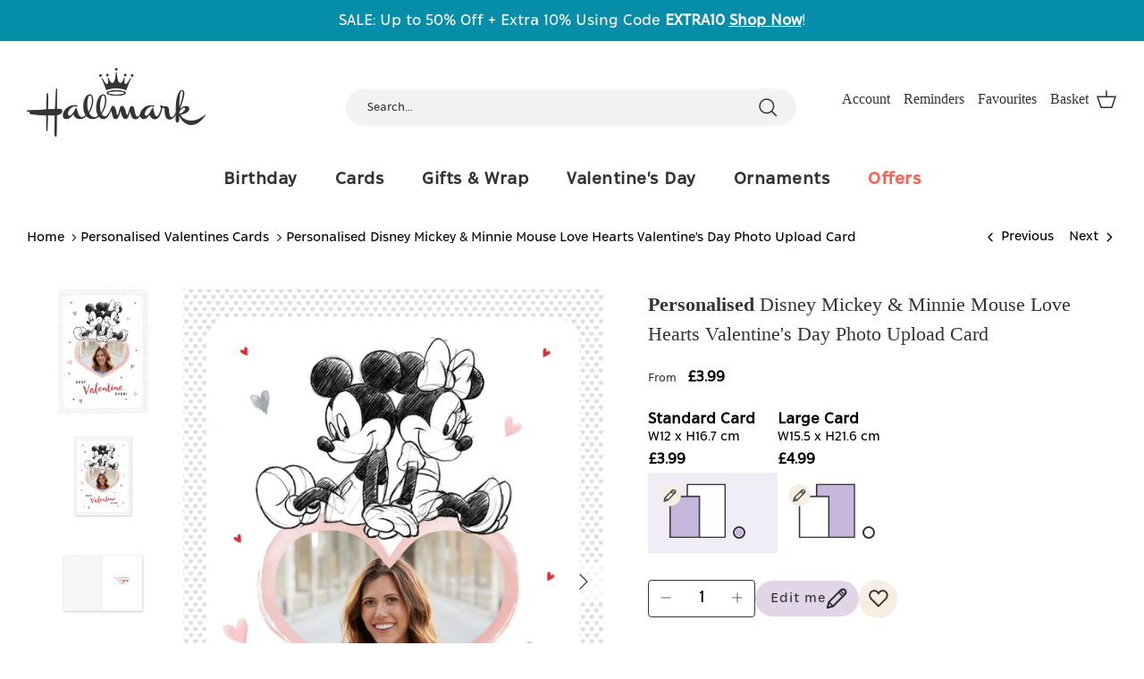

--- FILE ---
content_type: text/html; charset=utf-8
request_url: https://www.hallmark.co.uk/collections/personalised-valentines-day-cards/products/personalised-disney-mickey-and-minnie-mouse-love-hearts-valentines-day-photo-upload-card
body_size: 186299
content:















<!doctype html><html lang="en" dir="ltr">
  <head>
    <script src="//www.hallmark.co.uk/cdn/shop/files/pandectes-rules.js?v=13794823802716304560"></script>
	
    <!-- Symmetry 5.6.0 -->

    <title>
      Personalised Disney Mickey &amp; Minnie Mouse Love Hearts Valentine&#39;s Day 
      
      
       &ndash; Hallmark
    </title>

    <meta charset="utf-8" />
<meta name="viewport" content="width=device-width,initial-scale=1.0" />
<meta http-equiv="X-UA-Compatible" content="IE=edge">

<link rel="preconnect" href="https://cdn.shopify.com" crossorigin>
<link rel="preconnect" href="https://fonts.shopify.com" crossorigin>
<link rel="preconnect" href="https://monorail-edge.shopifysvc.com">
<link rel="preload" href="//www.hallmark.co.uk/cdn/shop/t/88/assets/styles.css?v=112248860650618060591760454606" as="style">
<link rel="preload" href="//www.hallmark.co.uk/cdn/shop/t/88/assets/vendor.min.js?v=129030697715842732931760454484" as="script">
<link rel="preload" href="//www.hallmark.co.uk/cdn/shop/t/88/assets/theme.js?v=71029554509602465781760527483" as="script"><link rel="canonical" href="https://www.hallmark.co.uk/products/personalised-disney-mickey-and-minnie-mouse-love-hearts-valentines-day-photo-upload-card" /><link rel="icon" href="//www.hallmark.co.uk/cdn/shop/files/Favicon_b9d9494a-3b8b-4d18-9c4c-60cdef2e3308.png?crop=center&height=48&v=1678206369&width=48" type="image/png"><meta name="description" content="Show them you care this Valentine&#39;s Day with a personalised Love Hearts Mickey &amp;amp; Minnie Mouse card. Printed on premium-quality board, this card comes complete with a co-ordinating white envelope. This card is fully recyclable, and made of material from well-managed, FSC®-certified forests and other controlled sourc"><!-- End Google Tag Manager -->
<meta name="facebook-domain-verification" content="vznjkdgnd7vo5v3h7ncbzudvzd3qkp">
<!-- Facebook Pixel Code -->
    <meta property="og:site_name" content="Hallmark">
<meta property="og:url" content="https://www.hallmark.co.uk/products/personalised-disney-mickey-and-minnie-mouse-love-hearts-valentines-day-photo-upload-card">
<meta property="og:title" content="Personalised Disney Mickey &amp; Minnie Mouse Love Hearts Valentine&#39;s Day ">
<meta property="og:type" content="product">
<meta property="og:description" content="Show them you care this Valentine&#39;s Day with a personalised Love Hearts Mickey &amp;amp; Minnie Mouse card. Printed on premium-quality board, this card comes complete with a co-ordinating white envelope. This card is fully recyclable, and made of material from well-managed, FSC®-certified forests and other controlled sourc"><meta property="og:image" content="http://www.hallmark.co.uk/cdn/shop/files/F3001126_hero_1200x1200.png?v=1702989929">
  <meta property="og:image:secure_url" content="https://www.hallmark.co.uk/cdn/shop/files/F3001126_hero_1200x1200.png?v=1702989929">
  <meta property="og:image:width" content="1831">
  <meta property="og:image:height" content="2551"><meta property="og:price:amount" content="3.99">
  <meta property="og:price:currency" content="GBP"><meta name="twitter:site" content="@HallmarkUKI"><meta name="twitter:card" content="summary_large_image">
<meta name="twitter:title" content="Personalised Disney Mickey &amp; Minnie Mouse Love Hearts Valentine&#39;s Day ">
<meta name="twitter:description" content="Show them you care this Valentine&#39;s Day with a personalised Love Hearts Mickey &amp;amp; Minnie Mouse card. Printed on premium-quality board, this card comes complete with a co-ordinating white envelope. This card is fully recyclable, and made of material from well-managed, FSC®-certified forests and other controlled sourc">

    <script id="env-vars">
  
    window.savedDrafts = {
      baseUrl: 'https://dev.services.hallmark.co.uk/customization',
      editUrl: 'https://www.cards.hallmark.co.uk/card/customization/edit',
      addUrl: 'https://www.hallmark.co.uk/pages/add-to-cart'
    }
    window.authUser = {
      url: 'https://services.hallmark.co.uk/',
      editLink: 'https://www.cards.hallmark.co.uk/card/customization/edit/',
      variantImg: 'https://www.hallmark.co.uk/cdn/shop/',
      accountToken: 'Basic YTI5Nzc4OWItNTU4OS00MDc4LTk4YjktNzg4ODc1YTJmNWFmOjJjZTk2MmQ3LWM0NmQtNDQ4OS04ZDYyLWQzZTA1ZGFiZThjZg=='
    }
    window.addToCart = {
      api: 'https://services.hallmark.co.uk/customization/'
    }
    window.reminders = {
      baseUrl: 'https://services.hallmark.co.uk/account-reminders/v2',
    }
  
</script>
    
    <script>
      window.theme = window.theme || {};
      theme.money_format_with_product_code_preference = "£{{amount}}";
      theme.money_format_with_cart_code_preference = "£{{amount}}";
      theme.money_format = "£{{amount}}";
      theme.strings = {
        previous: "Previous",
        next: "Next",
        addressError: "Error looking up that address",
        addressNoResults: "No results for that address",
        addressQueryLimit: "You have exceeded the Google API usage limit. Consider upgrading to a \u003ca href=\"https:\/\/developers.google.com\/maps\/premium\/usage-limits\"\u003ePremium Plan\u003c\/a\u003e.",
        authError: "There was a problem authenticating your Google Maps API Key.",
        icon_labels_left: "Left",
        icon_labels_right: "Right",
        icon_labels_down: "Down",
        icon_labels_close: "Close",
        icon_labels_plus: "Plus",
        imageSlider: "Image slider",
        cart_terms_confirmation: "You must agree to the terms and conditions before continuing.",
        products_listing_from: "From",
        layout_live_search_see_all: "See all results",
        products_product_add_to_cart: "Add to Basket",
        products_variant_no_stock: "Sold out",
        products_variant_non_existent: "Unavailable",
        products_product_pick_a: "Pick a",
        general_navigation_menu_toggle_aria_label: "Toggle menu",
        general_accessibility_labels_close: "Close",
        products_product_adding_to_cart: "Adding",
        products_product_added_to_cart: "Added to basket",
        general_quick_search_pages: "Pages",
        general_quick_search_no_results: "Sorry, we couldn\u0026#39;t find any results",
        collections_general_see_all_subcollections: "See all..."
      };
      theme.routes = {
        cart_url: '/cart',
        cart_add_url: '/cart/add.js',
        cart_change_url: '/cart/change',
        predictive_search_url: '/search/suggest'
      };
      theme.settings = {
        cart_type: "drawer",
        quickbuy_style: "button",
        avoid_orphans: true
      };
      document.documentElement.classList.add('js');

      var getUrlParameter = function getUrlParameter(sParam) {
        var sPageURL = window.location.search.substring(1),
          sURLVariables = sPageURL.split('&'),
          sParameterName,
          i;

        for (i = 0; i < sURLVariables.length; i++) {
          sParameterName = sURLVariables[i].split('=');

          if (sParameterName[0] === sParam) {
            return sParameterName[1] === undefined ? true : decodeURIComponent(sParameterName[1]);
          }
        }
        return false;
      };

      function expiryDate(exseconds) {
        const d = new Date();
        d.setTime(d.getTime() + exseconds * 1000);
        let expires = d.toISOString();
        // alert(expires);
        return expires;
      }

      function setCookie(cname, cvalue, exseconds) {
        const d = new Date();
        d.setTime(d.getTime() + exseconds * 1000);
        let expires = 'expires=' + d.toUTCString();
        document.cookie = cname + '=' + cvalue + ';' + expires + ';path=/;' + 'domain=.hallmark.co.uk';
      }

      function getCookie(cname) {
        let name = cname + '=';
        let ca = document.cookie.split(';');
        for (let i = 0; i < ca.length; i++) {
          let c = ca[i];
          while (c.charAt(0) == ' ') {
            c = c.substring(1);
          }
          if (c.indexOf(name) == 0) {
            return c.substring(name.length, c.length);
          }
        }
        return false;
      }

      function deleteCookie(name) {
        document.cookie = name + '=; Path=/; Expires=Thu, 01 Jan 1970 00:00:01 GMT; domain=.hallmark.co.uk';
      }
       window.GloboPreorderParams = window.GloboPreorderParams || {};
      window.GloboPreorderParams.selectors = window.GloboPreorderParams.selectors || {};
      window.GloboPreorderParams.selectors.productPositionMessage = '.quantity-submit-row';
      window.GloboPreorderParams.selectors.productPositionLimitMessage = '.quantity-submit-row';
    </script>
    
    

    <script>
      var user_cart = [];var user_id = '';
    </script>

    <script
      type="text/javascript"
      src="//www.hallmark.co.uk/cdn/shop/t/88/assets/auth-user.js?v=20081574701928918871760454484"
      onload="window.user = new HallmarkUser('', user_cart);"
      
    ></script>

    <!-- "snippets/shogun-head.liquid" was not rendered, the associated app was uninstalled -->
    
    <!-- begin Convert Experiences code-->
    <script type="text/javascript">var _conv_page_type = "product";var _conv_category_id = "299666342053";var _conv_category_name = "Personalised Valentines Cards";var _conv_product_sku = "";var _conv_product_name = "Personalised Disney Mickey & Minnie Mouse Love Hearts Valentine's Day Photo Upload Card";var _conv_product_price = "3.99";var _conv_customer_id = "";var _conv_custom_v1 = "All_Licenced";var _conv_custom_v2 = "";var _conv_custom_v3 = "0";var _conv_custom_v4 = "0.00";</script>
    <script type="text/javascript" src="//cdn-4.convertexperiments.com/js/100412210-100412604.js"></script>
    <!-- end Convert Experiences code --> 

    <meta name="clarity-site-verification" content="08245b7e-1e50-42f3-b1c2-c94123397008"/>
  <!-- BEGIN app block: shopify://apps/pandectes-gdpr/blocks/banner/58c0baa2-6cc1-480c-9ea6-38d6d559556a -->
  
    
      <!-- TCF is active, scripts are loaded above -->
      
      <script>
        
          window.PandectesSettings = {"store":{"id":40031125669,"plan":"premium","theme":"Symmetry - POD V1.6.5 | CartKey&Password","primaryLocale":"en","adminMode":false,"headless":false,"storefrontRootDomain":"","checkoutRootDomain":"","storefrontAccessToken":""},"tsPublished":1745504774,"declaration":{"showPurpose":false,"showProvider":false,"showDateGenerated":true},"language":{"unpublished":[],"languageMode":"Single","fallbackLanguage":"en","languageDetection":"browser","languagesSupported":[]},"texts":{"managed":{"headerText":{"en":"We respect your privacy"},"consentText":{"en":"This website uses cookies to ensure you get the best experience."},"linkText":{"en":"Learn more"},"imprintText":{"en":"Imprint"},"googleLinkText":{"en":"Google's Privacy Terms"},"allowButtonText":{"en":"Accept"},"denyButtonText":{"en":"Decline"},"dismissButtonText":{"en":"Ok"},"leaveSiteButtonText":{"en":"Leave this site"},"preferencesButtonText":{"en":"Preferences"},"cookiePolicyText":{"en":"Cookie policy"},"preferencesPopupTitleText":{"en":"Manage consent preferences"},"preferencesPopupIntroText":{"en":"We use cookies to optimize website functionality, analyze the performance, and provide personalized experience to you. Some cookies are essential to make the website operate and function correctly. Those cookies cannot be disabled. In this window you can manage your preference of cookies."},"preferencesPopupSaveButtonText":{"en":"Save preferences"},"preferencesPopupCloseButtonText":{"en":"Close"},"preferencesPopupAcceptAllButtonText":{"en":"Accept all"},"preferencesPopupRejectAllButtonText":{"en":"Reject all"},"cookiesDetailsText":{"en":"Cookies details"},"preferencesPopupAlwaysAllowedText":{"en":"Always allowed"},"accessSectionParagraphText":{"en":"You have the right to request access to your data at any time."},"accessSectionTitleText":{"en":"Data portability"},"accessSectionAccountInfoActionText":{"en":"Personal data"},"accessSectionDownloadReportActionText":{"en":"Request export"},"accessSectionGDPRRequestsActionText":{"en":"Data subject requests"},"accessSectionOrdersRecordsActionText":{"en":"Orders"},"rectificationSectionParagraphText":{"en":"You have the right to request your data to be updated whenever you think it is appropriate."},"rectificationSectionTitleText":{"en":"Data Rectification"},"rectificationCommentPlaceholder":{"en":"Describe what you want to be updated"},"rectificationCommentValidationError":{"en":"Comment is required"},"rectificationSectionEditAccountActionText":{"en":"Request an update"},"erasureSectionTitleText":{"en":"Right to be forgotten"},"erasureSectionParagraphText":{"en":"You have the right to ask all your data to be erased. After that, you will no longer be able to access your account."},"erasureSectionRequestDeletionActionText":{"en":"Request personal data deletion"},"consentDate":{"en":"Consent date"},"consentId":{"en":"Consent ID"},"consentSectionChangeConsentActionText":{"en":"Change consent preference"},"consentSectionConsentedText":{"en":"You consented to the cookies policy of this website on"},"consentSectionNoConsentText":{"en":"You have not consented to the cookies policy of this website."},"consentSectionTitleText":{"en":"Your cookie consent"},"consentStatus":{"en":"Consent preference"},"confirmationFailureMessage":{"en":"Your request was not verified. Please try again and if problem persists, contact store owner for assistance"},"confirmationFailureTitle":{"en":"A problem occurred"},"confirmationSuccessMessage":{"en":"We will soon get back to you as to your request."},"confirmationSuccessTitle":{"en":"Your request is verified"},"guestsSupportEmailFailureMessage":{"en":"Your request was not submitted. Please try again and if problem persists, contact store owner for assistance."},"guestsSupportEmailFailureTitle":{"en":"A problem occurred"},"guestsSupportEmailPlaceholder":{"en":"E-mail address"},"guestsSupportEmailSuccessMessage":{"en":"If you are registered as a customer of this store, you will soon receive an email with instructions on how to proceed."},"guestsSupportEmailSuccessTitle":{"en":"Thank you for your request"},"guestsSupportEmailValidationError":{"en":"Email is not valid"},"guestsSupportInfoText":{"en":"Please login with your customer account to further proceed."},"submitButton":{"en":"Submit"},"submittingButton":{"en":"Submitting..."},"cancelButton":{"en":"Cancel"},"declIntroText":{"en":"We use cookies to optimize website functionality, analyze the performance, and provide personalized experience to you. Some cookies are essential to make the website operate and function correctly. Those cookies cannot be disabled. In this window you can manage your preference of cookies."},"declName":{"en":"Name"},"declPurpose":{"en":"Purpose"},"declType":{"en":"Type"},"declRetention":{"en":"Retention"},"declProvider":{"en":"Provider"},"declFirstParty":{"en":"First-party"},"declThirdParty":{"en":"Third-party"},"declSeconds":{"en":"seconds"},"declMinutes":{"en":"minutes"},"declHours":{"en":"hours"},"declDays":{"en":"days"},"declMonths":{"en":"months"},"declYears":{"en":"years"},"declSession":{"en":"Session"},"declDomain":{"en":"Domain"},"declPath":{"en":"Path"}},"categories":{"strictlyNecessaryCookiesTitleText":{"en":"Strictly necessary cookies"},"strictlyNecessaryCookiesDescriptionText":{"en":"These cookies are essential in order to enable you to move around the website and use its features, such as accessing secure areas of the website. The website cannot function properly without these cookies."},"functionalityCookiesTitleText":{"en":"Functional cookies"},"functionalityCookiesDescriptionText":{"en":"These cookies enable the site to provide enhanced functionality and personalisation. They may be set by us or by third party providers whose services we have added to our pages. If you do not allow these cookies then some or all of these services may not function properly."},"performanceCookiesTitleText":{"en":"Performance cookies"},"performanceCookiesDescriptionText":{"en":"These cookies enable us to monitor and improve the performance of our website. For example, they allow us to count visits, identify traffic sources and see which parts of the site are most popular."},"targetingCookiesTitleText":{"en":"Targeting cookies"},"targetingCookiesDescriptionText":{"en":"These cookies may be set through our site by our advertising partners. They may be used by those companies to build a profile of your interests and show you relevant adverts on other sites.    They do not store directly personal information, but are based on uniquely identifying your browser and internet device. If you do not allow these cookies, you will experience less targeted advertising."},"unclassifiedCookiesTitleText":{"en":"Unclassified cookies"},"unclassifiedCookiesDescriptionText":{"en":"Unclassified cookies are cookies that we are in the process of classifying, together with the providers of individual cookies."}},"auto":{}},"library":{"previewMode":false,"fadeInTimeout":0,"defaultBlocked":7,"showLink":true,"showImprintLink":false,"showGoogleLink":false,"enabled":true,"cookie":{"expiryDays":365,"secure":true,"domain":""},"dismissOnScroll":false,"dismissOnWindowClick":false,"dismissOnTimeout":false,"palette":{"popup":{"background":"#FFFFFF","backgroundForCalculations":{"a":1,"b":255,"g":255,"r":255},"text":"#333333"},"button":{"background":"transparent","backgroundForCalculations":{"a":1,"b":255,"g":255,"r":255},"text":"#333333","textForCalculation":{"a":1,"b":51,"g":51,"r":51},"border":"#333333"}},"content":{"href":"https://hallmarkcardsuk.myshopify.com/pages/privacy","imprintHref":"/","close":"&#10005;","target":"","logo":"<img class=\"cc-banner-logo\" style=\"max-height: 30px;\" src=\"https://hallmarkcardsuk.myshopify.com/cdn/shop/files/pandectes-banner-logo.png\" alt=\"logo\" />"},"window":"<div role=\"dialog\" aria-live=\"polite\" aria-label=\"cookieconsent\" aria-describedby=\"cookieconsent:desc\" id=\"pandectes-banner\" class=\"cc-window-wrapper cc-bottom-center-wrapper\"><div class=\"pd-cookie-banner-window cc-window {{classes}}\"><!--googleoff: all-->{{children}}<!--googleon: all--></div></div>","compliance":{"custom":"<div class=\"cc-compliance cc-highlight\">{{preferences}}{{allow}}</div>"},"type":"custom","layouts":{"basic":"{{logo}}{{messagelink}}{{compliance}}"},"position":"bottom-center","theme":"wired","revokable":true,"animateRevokable":false,"revokableReset":false,"revokableLogoUrl":"https://hallmarkcardsuk.myshopify.com/cdn/shop/files/pandectes-reopen-logo.png","revokablePlacement":"bottom-right","revokableMarginHorizontal":15,"revokableMarginVertical":30,"static":false,"autoAttach":true,"hasTransition":true,"blacklistPage":[""],"elements":{"close":"<button aria-label=\"dismiss cookie message\" type=\"button\" tabindex=\"0\" class=\"cc-close\">{{close}}</button>","dismiss":"<button aria-label=\"dismiss cookie message\" type=\"button\" tabindex=\"0\" class=\"cc-btn cc-btn-decision cc-dismiss\">{{dismiss}}</button>","allow":"<button aria-label=\"allow cookies\" type=\"button\" tabindex=\"0\" class=\"cc-btn cc-btn-decision cc-allow\">{{allow}}</button>","deny":"<button aria-label=\"deny cookies\" type=\"button\" tabindex=\"0\" class=\"cc-btn cc-btn-decision cc-deny\">{{deny}}</button>","preferences":"<button aria-label=\"settings cookies\" tabindex=\"0\" type=\"button\" class=\"cc-btn cc-settings\" onclick=\"Pandectes.fn.openPreferences()\">{{preferences}}</button>"}},"geolocation":{"brOnly":false,"caOnly":false,"euOnly":false,"jpOnly":false,"thOnly":false,"canadaOnly":false,"globalVisibility":true},"dsr":{"guestsSupport":false,"accessSectionDownloadReportAuto":false},"banner":{"resetTs":1677531289,"extraCss":"        .cc-banner-logo {max-width: 24em!important;}    @media(min-width: 768px) {.cc-window.cc-floating{max-width: 24em!important;width: 24em!important;}}    .cc-message, .pd-cookie-banner-window .cc-header, .cc-logo {text-align: center}    .cc-window-wrapper{z-index: 2147483647;}    .cc-window{z-index: 2147483647;font-family: inherit;}    .pd-cookie-banner-window .cc-header{font-family: inherit;}    .pd-cp-ui{font-family: inherit; background-color: #FFFFFF;color:#333333;}    button.pd-cp-btn, a.pd-cp-btn{}    input + .pd-cp-preferences-slider{background-color: rgba(51, 51, 51, 0.3)}    .pd-cp-scrolling-section::-webkit-scrollbar{background-color: rgba(51, 51, 51, 0.3)}    input:checked + .pd-cp-preferences-slider{background-color: rgba(51, 51, 51, 1)}    .pd-cp-scrolling-section::-webkit-scrollbar-thumb {background-color: rgba(51, 51, 51, 1)}    .pd-cp-ui-close{color:#333333;}    .pd-cp-preferences-slider:before{background-color: #FFFFFF}    .pd-cp-title:before {border-color: #333333!important}    .pd-cp-preferences-slider{background-color:#333333}    .pd-cp-toggle{color:#333333!important}    @media(max-width:699px) {.pd-cp-ui-close-top svg {fill: #333333}}    .pd-cp-toggle:hover,.pd-cp-toggle:visited,.pd-cp-toggle:active{color:#333333!important}    .pd-cookie-banner-window {box-shadow: 0 0 18px rgb(0 0 0 / 20%);}  ","customJavascript":{},"showPoweredBy":false,"logoHeight":30,"revokableTrigger":false,"hybridStrict":false,"cookiesBlockedByDefault":"7","isActive":true,"implicitSavePreferences":true,"cookieIcon":false,"blockBots":false,"showCookiesDetails":true,"hasTransition":true,"blockingPage":true,"showOnlyLandingPage":false,"leaveSiteUrl":"https://www.google.com","linkRespectStoreLang":false},"cookies":{"0":[{"name":"secure_customer_sig","type":"http","domain":"www.hallmark.co.uk","path":"/","provider":"Shopify","firstParty":true,"retention":"1 year(s)","expires":1,"unit":"declYears","purpose":{"en":"Used in connection with customer login."}},{"name":"localization","type":"http","domain":"www.hallmark.co.uk","path":"/","provider":"Shopify","firstParty":true,"retention":"1 year(s)","expires":1,"unit":"declYears","purpose":{"en":"Shopify store localization"}},{"name":"cart_currency","type":"http","domain":"www.hallmark.co.uk","path":"/","provider":"Shopify","firstParty":true,"retention":"14 day(s)","expires":14,"unit":"declDays","purpose":{"en":"Used in connection with shopping cart."}},{"name":"_cmp_a","type":"http","domain":".hallmark.co.uk","path":"/","provider":"Shopify","firstParty":true,"retention":"24 hour(s)","expires":24,"unit":"declHours","purpose":{"en":"Used for managing customer privacy settings."}},{"name":"keep_alive","type":"http","domain":"www.hallmark.co.uk","path":"/","provider":"Shopify","firstParty":true,"retention":"30 minute(s)","expires":30,"unit":"declMinutes","purpose":{"en":"Used in connection with buyer localization."}},{"name":"_secure_session_id","type":"http","domain":"www.hallmark.co.uk","path":"/","provider":"Shopify","firstParty":true,"retention":"24 hour(s)","expires":24,"unit":"declHours","purpose":{"en":"Used in connection with navigation through a storefront."}},{"name":"shopify_pay_redirect","type":"http","domain":"www.hallmark.co.uk","path":"/","provider":"Shopify","firstParty":true,"retention":"60 minute(s)","expires":60,"unit":"declMinutes","purpose":{"en":"Used in connection with checkout."}},{"name":"c","type":"http","domain":".bidswitch.net","path":"/","provider":"shopify","firstParty":true,"retention":"1 year(s)","expires":1,"unit":"declYears","purpose":{"en":"Used in connection with checkout."}},{"name":"_tracking_consent","type":"http","domain":".hallmark.co.uk","path":"/","provider":"Shopify","firstParty":false,"retention":"1 year(s)","expires":1,"unit":"declYears","purpose":{"en":"Tracking preferences."}},{"name":"_pandectes_gdpr","type":"http","domain":".www.hallmark.co.uk","path":"/","provider":"Pandectes","firstParty":true,"retention":"1 year(s)","expires":1,"unit":"declYears","purpose":{"en":"Used for the functionality of the cookies consent banner."}}],"1":[{"name":"trustedsite_visit","type":"http","domain":"www.hallmark.co.uk","path":"/","provider":"McAfee","firstParty":true,"retention":"24 hour(s)","expires":24,"unit":"declHours","purpose":{"en":"Used by McAfee Secure."}},{"name":"soundest-views","type":"http","domain":".hallmark.co.uk","path":"/","provider":"Omnisend","firstParty":true,"retention":"Session","expires":-1677531318,"unit":"declSeconds","purpose":{"en":"Used to count number of pageview in a session."}},{"name":"_shg_session_id","type":"http","domain":"www.hallmark.co.uk","path":"/","provider":"Shogun","firstParty":true,"retention":"30 minute(s)","expires":30,"unit":"declMinutes","purpose":{"en":"Used by Shogun Application"}},{"name":"_shg_user_id","type":"http","domain":"www.hallmark.co.uk","path":"/","provider":"Shogun","firstParty":true,"retention":"1 year(s)","expires":1,"unit":"declYears","purpose":{"en":"Used by Shogun Application"}},{"name":"trustedsite_tm_float_seen","type":"http","domain":"www.hallmark.co.uk","path":"/","provider":"McAfee","firstParty":true,"retention":"5 minute(s)","expires":5,"unit":"declMinutes","purpose":{"en":"Used by McAfee Secure."}},{"name":"_pinterest_ct_ua","type":"http","domain":".ct.pinterest.com","path":"/","provider":"Pinterest","firstParty":false,"retention":"1 year(s)","expires":1,"unit":"declYears","purpose":{"en":"Used to group actions across pages."}},{"name":"_hjSessionUser_2715465","type":"http","domain":".hallmark.co.uk","path":"/","provider":"Hotjar","firstParty":false,"retention":"1 year(s)","expires":1,"unit":"declYears","purpose":{"en":""}},{"name":"_hjSession_2715465","type":"http","domain":".hallmark.co.uk","path":"/","provider":"Hotjar","firstParty":false,"retention":"30 minute(s)","expires":30,"unit":"declMinutes","purpose":{"en":""}},{"name":"_taggstar_ses","type":"http","domain":".hallmark.co.uk","path":"/","provider":"Unknown","firstParty":false,"retention":"30 minute(s)","expires":30,"unit":"declMinutes","purpose":{"en":""}},{"name":"_taggstar_vid","type":"http","domain":".hallmark.co.uk","path":"/","provider":"Unknown","firstParty":false,"retention":"3 month(s)","expires":3,"unit":"declMonths","purpose":{"en":""}},{"name":"_taggstar_exps","type":"http","domain":".hallmark.co.uk","path":"/","provider":"Unknown","firstParty":false,"retention":"3 month(s)","expires":3,"unit":"declMonths","purpose":{"en":""}},{"name":"_hjTLDTest","type":"http","domain":"co.uk","path":"/","provider":"Hotjar","firstParty":false,"retention":"Session","expires":1,"unit":"declSeconds","purpose":{"en":""}}],"2":[{"name":"_orig_referrer","type":"http","domain":".hallmark.co.uk","path":"/","provider":"Shopify","firstParty":true,"retention":"14 day(s)","expires":14,"unit":"declDays","purpose":{"en":"Tracks landing pages."}},{"name":"_landing_page","type":"http","domain":".hallmark.co.uk","path":"/","provider":"Shopify","firstParty":true,"retention":"14 day(s)","expires":14,"unit":"declDays","purpose":{"en":"Tracks landing pages."}},{"name":"_y","type":"http","domain":".hallmark.co.uk","path":"/","provider":"Shopify","firstParty":true,"retention":"1 year(s)","expires":1,"unit":"declYears","purpose":{"en":"Shopify analytics."}},{"name":"_s","type":"http","domain":".hallmark.co.uk","path":"/","provider":"Shopify","firstParty":true,"retention":"30 minute(s)","expires":30,"unit":"declMinutes","purpose":{"en":"Shopify analytics."}},{"name":"_shopify_y","type":"http","domain":".hallmark.co.uk","path":"/","provider":"Shopify","firstParty":true,"retention":"1 year(s)","expires":1,"unit":"declYears","purpose":{"en":"Shopify analytics."}},{"name":"_ga","type":"http","domain":".hallmark.co.uk","path":"/","provider":"Google","firstParty":true,"retention":"1 year(s)","expires":1,"unit":"declYears","purpose":{"en":"Cookie is set by Google Analytics with unknown functionality"}},{"name":"_gat","type":"http","domain":".hallmark.co.uk","path":"/","provider":"Google","firstParty":true,"retention":"41 second(s)","expires":41,"unit":"declSeconds","purpose":{"en":"Cookie is placed by Google Analytics to filter requests from bots."}},{"name":"_gid","type":"http","domain":".hallmark.co.uk","path":"/","provider":"Google","firstParty":true,"retention":"24 hour(s)","expires":24,"unit":"declHours","purpose":{"en":"Cookie is placed by Google Analytics to count and track pageviews."}},{"name":"_shopify_sa_t","type":"http","domain":".hallmark.co.uk","path":"/","provider":"Shopify","firstParty":true,"retention":"30 minute(s)","expires":30,"unit":"declMinutes","purpose":{"en":"Shopify analytics relating to marketing & referrals."}},{"name":"AWSALBCORS","type":"http","domain":"www.trustedsite.com","path":"/","provider":"Amazon","firstParty":true,"retention":"7 day(s)","expires":7,"unit":"declDays","purpose":{"en":"Used as a second stickiness cookie by Amazon that has additionally the SameSite attribute."}},{"name":"_shopify_s","type":"http","domain":".hallmark.co.uk","path":"/","provider":"Shopify","firstParty":true,"retention":"30 minute(s)","expires":30,"unit":"declMinutes","purpose":{"en":"Shopify analytics."}},{"name":"_shopify_sa_p","type":"http","domain":".hallmark.co.uk","path":"/","provider":"Shopify","firstParty":true,"retention":"30 minute(s)","expires":30,"unit":"declMinutes","purpose":{"en":"Shopify analytics relating to marketing & referrals."}},{"name":"_ga_P6TT8E2MN3","type":"http","domain":".hallmark.co.uk","path":"/","provider":"Google","firstParty":true,"retention":"1 year(s)","expires":1,"unit":"declYears","purpose":{"en":"Cookie is set by Google Analytics with unknown functionality"}},{"name":"AWSALBCORS","type":"http","domain":"match.sharethrough.com","path":"/","provider":"Amazon","firstParty":true,"retention":"7 day(s)","expires":7,"unit":"declDays","purpose":{"en":"Used as a second stickiness cookie by Amazon that has additionally the SameSite attribute."}},{"name":"__cf_bm","type":"http","domain":".fonts.net","path":"/","provider":"CloudFlare","firstParty":true,"retention":"30 minute(s)","expires":30,"unit":"declMinutes","purpose":{"en":"Used to manage incoming traffic that matches criteria associated with bots."}},{"name":"_shopify_s","type":"http","domain":"www.hallmark.co.uk","path":"/","provider":"Shopify","firstParty":true,"retention":"30 minute(s)","expires":30,"unit":"declMinutes","purpose":{"en":"Shopify analytics."}},{"name":"_shopify_sa_t","type":"http","domain":"www.hallmark.co.uk","path":"/","provider":"Shopify","firstParty":true,"retention":"30 minute(s)","expires":30,"unit":"declMinutes","purpose":{"en":"Shopify analytics relating to marketing & referrals."}},{"name":"_shopify_sa_p","type":"http","domain":"www.hallmark.co.uk","path":"/","provider":"Shopify","firstParty":true,"retention":"30 minute(s)","expires":30,"unit":"declMinutes","purpose":{"en":"Shopify analytics relating to marketing & referrals."}},{"name":"__cf_bm","type":"http","domain":".forms.soundestlink.com","path":"/","provider":"CloudFlare","firstParty":false,"retention":"30 minute(s)","expires":30,"unit":"declMinutes","purpose":{"en":"Used to manage incoming traffic that matches criteria associated with bots."}},{"name":"_shopify_s","type":"http","domain":"uk","path":"/","provider":"Shopify","firstParty":false,"retention":"Session","expires":1,"unit":"declSeconds","purpose":{"en":"Shopify analytics."}},{"name":"_shopify_s","type":"http","domain":"co.uk","path":"/","provider":"Shopify","firstParty":false,"retention":"Session","expires":1,"unit":"declSeconds","purpose":{"en":"Shopify analytics."}},{"name":"__cf_bm","type":"http","domain":".soundestlink.com","path":"/","provider":"CloudFlare","firstParty":false,"retention":"30 minute(s)","expires":30,"unit":"declMinutes","purpose":{"en":"Used to manage incoming traffic that matches criteria associated with bots."}},{"name":"_boomr_clss","type":"html_local","domain":"https://www.hallmark.co.uk","path":"/","provider":"Shopify","firstParty":true,"retention":"Local Storage","expires":1,"unit":"declYears","purpose":{"en":"Used to monitor and optimize the performance of Shopify stores."}}],"4":[{"name":"_uetsid","type":"http","domain":".hallmark.co.uk","path":"/","provider":"Bing","firstParty":true,"retention":"24 hour(s)","expires":24,"unit":"declHours","purpose":{"en":"This cookie is used by Bing to determine what ads should be shown that may be relevant to the end user perusing the site."}},{"name":"MUID","type":"http","domain":".bing.com","path":"/","provider":"Microsoft","firstParty":true,"retention":"1 year(s)","expires":1,"unit":"declYears","purpose":{"en":"Cookie is placed by Microsoft to track visits across websites."}},{"name":"_fbp","type":"http","domain":".hallmark.co.uk","path":"/","provider":"Facebook","firstParty":true,"retention":"90 day(s)","expires":90,"unit":"declDays","purpose":{"en":"Cookie is placed by Facebook to track visits across websites."}},{"name":"omnisendSessionID","type":"http","domain":".hallmark.co.uk","path":"/","provider":"Omnisend","firstParty":true,"retention":"30 minute(s)","expires":30,"unit":"declMinutes","purpose":{"en":"Used to identify a session of an anonymous contact or a contact."}},{"name":"soundestID","type":"http","domain":".hallmark.co.uk","path":"/","provider":"Omnisend","firstParty":true,"retention":"Session","expires":-1677531318,"unit":"declSeconds","purpose":{"en":"Used to identify an anonymous contact."}},{"name":"_uetvid","type":"http","domain":".hallmark.co.uk","path":"/","provider":"Bing","firstParty":true,"retention":"1 year(s)","expires":1,"unit":"declYears","purpose":{"en":"Used to track visitors on multiple websites, in order to present relevant advertisement based on the visitor's preferences."}},{"name":"IDE","type":"http","domain":".doubleclick.net","path":"/","provider":"Google","firstParty":true,"retention":"1 year(s)","expires":1,"unit":"declYears","purpose":{"en":"To measure the visitors’ actions after they click through from an advert. Expires after 1 year."}},{"name":"TapAd_TS","type":"http","domain":".tapad.com","path":"/","provider":"Tapad","firstParty":true,"retention":"60 day(s)","expires":60,"unit":"declDays","purpose":{"en":"Used to determine what type of devices is used by a user."}},{"name":"TapAd_DID","type":"http","domain":".tapad.com","path":"/","provider":"Tapad","firstParty":true,"retention":"60 day(s)","expires":60,"unit":"declDays","purpose":{"en":"Used to determine what type of devices is used by a user."}},{"name":"_ttp","type":"http","domain":".tiktok.com","path":"/","provider":"TikTok","firstParty":false,"retention":"1 year(s)","expires":1,"unit":"declYears","purpose":{"en":"To measure and improve the performance of your advertising campaigns and to personalize the user's experience (including ads) on TikTok."}},{"name":"_tt_enable_cookie","type":"http","domain":".hallmark.co.uk","path":"/","provider":"TikTok","firstParty":false,"retention":"1 year(s)","expires":1,"unit":"declYears","purpose":{"en":"Used to identify a visitor."}},{"name":"_ttp","type":"http","domain":".hallmark.co.uk","path":"/","provider":"TikTok","firstParty":false,"retention":"1 year(s)","expires":1,"unit":"declYears","purpose":{"en":"To measure and improve the performance of your advertising campaigns and to personalize the user's experience (including ads) on TikTok."}},{"name":"_pin_unauth","type":"http","domain":".hallmark.co.uk","path":"/","provider":"Pinterest","firstParty":false,"retention":"1 year(s)","expires":1,"unit":"declYears","purpose":{"en":"Used to group actions for users who cannot be identified by Pinterest."}},{"name":"wpm-domain-test","type":"http","domain":"uk","path":"/","provider":"Shopify","firstParty":false,"retention":"Session","expires":1,"unit":"declSeconds","purpose":{"en":"Used to test the storage of parameters about products added to the cart or payment currency"}},{"name":"wpm-domain-test","type":"http","domain":"hallmark.co.uk","path":"/","provider":"Shopify","firstParty":false,"retention":"Session","expires":1,"unit":"declSeconds","purpose":{"en":"Used to test the storage of parameters about products added to the cart or payment currency"}},{"name":"wpm-domain-test","type":"http","domain":"www.hallmark.co.uk","path":"/","provider":"Shopify","firstParty":true,"retention":"Session","expires":1,"unit":"declSeconds","purpose":{"en":"Used to test the storage of parameters about products added to the cart or payment currency"}},{"name":"wpm-domain-test","type":"http","domain":"co.uk","path":"/","provider":"Shopify","firstParty":false,"retention":"Session","expires":1,"unit":"declSeconds","purpose":{"en":"Used to test the storage of parameters about products added to the cart or payment currency"}},{"name":"lastExternalReferrer","type":"html_local","domain":"https://www.hallmark.co.uk","path":"/","provider":"Facebook","firstParty":true,"retention":"Local Storage","expires":1,"unit":"declYears","purpose":{"en":"Detects how the user reached the website by registering their last URL-address."}},{"name":"lastExternalReferrerTime","type":"html_local","domain":"https://www.hallmark.co.uk","path":"/","provider":"Facebook","firstParty":true,"retention":"Local Storage","expires":1,"unit":"declYears","purpose":{"en":"Contains the timestamp of the last update of the lastExternalReferrer cookie."}},{"name":"tt_sessionId","type":"html_session","domain":"https://www.hallmark.co.uk","path":"/","provider":"TikTok","firstParty":true,"retention":"Session","expires":1,"unit":"declYears","purpose":{"en":"Used by the social networking service, TikTok, for tracking the use of embedded services."}},{"name":"tt_appInfo","type":"html_session","domain":"https://www.hallmark.co.uk","path":"/","provider":"TikTok","firstParty":true,"retention":"Session","expires":1,"unit":"declYears","purpose":{"en":"Used by the social networking service, TikTok, for tracking the use of embedded services."}},{"name":"tt_pixel_session_index","type":"html_session","domain":"https://www.hallmark.co.uk","path":"/","provider":"TikTok","firstParty":true,"retention":"Session","expires":1,"unit":"declYears","purpose":{"en":"Used by the social networking service, TikTok, for tracking the use of embedded services."}}],"8":[{"name":"ad-privacy","type":"http","domain":".amazon-adsystem.com","path":"/","provider":"Unknown","firstParty":true,"retention":"1 year(s)","expires":1,"unit":"declYears","purpose":{"en":""}},{"name":"MR","type":"http","domain":".bat.bing.com","path":"/","provider":"Unknown","firstParty":true,"retention":"7 day(s)","expires":7,"unit":"declDays","purpose":{"en":""}},{"name":"_shogun-web_session","type":"http","domain":"social.getshogun.com","path":"/","provider":"Unknown","firstParty":true,"retention":"Session","expires":-1677531318,"unit":"declSeconds","purpose":{"en":""}},{"name":"page-views","type":"http","domain":".hallmark.co.uk","path":"/","provider":"Unknown","firstParty":true,"retention":"Session","expires":-1677531318,"unit":"declSeconds","purpose":{"en":""}},{"name":"ad-id","type":"http","domain":".amazon-adsystem.com","path":"/","provider":"Unknown","firstParty":true,"retention":"216 day(s)","expires":216,"unit":"declDays","purpose":{"en":""}},{"name":"source","type":"http","domain":".hallmark.co.uk","path":"/","provider":"Unknown","firstParty":true,"retention":"30 day(s)","expires":30,"unit":"declDays","purpose":{"en":""}},{"name":"uid","type":"http","domain":".criteo.com","path":"/","provider":"Unknown","firstParty":true,"retention":"1 year(s)","expires":1,"unit":"declYears","purpose":{"en":""}},{"name":"stx_user_id","type":"http","domain":".sharethrough.com","path":"/","provider":"Unknown","firstParty":true,"retention":"30 day(s)","expires":30,"unit":"declDays","purpose":{"en":""}},{"name":"t_gid","type":"http","domain":".taboola.com","path":"/","provider":"Unknown","firstParty":true,"retention":"1 year(s)","expires":1,"unit":"declYears","purpose":{"en":""}},{"name":"audit","type":"http","domain":".rubiconproject.com","path":"/","provider":"Unknown","firstParty":true,"retention":"1 year(s)","expires":1,"unit":"declYears","purpose":{"en":""}},{"name":"tluid","type":"http","domain":".3lift.com","path":"/","provider":"Unknown","firstParty":true,"retention":"90 day(s)","expires":90,"unit":"declDays","purpose":{"en":""}},{"name":"tuuid","type":"http","domain":".bidswitch.net","path":"/","provider":"Unknown","firstParty":true,"retention":"1 year(s)","expires":1,"unit":"declYears","purpose":{"en":""}},{"name":"khaos","type":"http","domain":".rubiconproject.com","path":"/","provider":"Unknown","firstParty":true,"retention":"1 year(s)","expires":1,"unit":"declYears","purpose":{"en":""}},{"name":"tuuid_lu","type":"http","domain":".bidswitch.net","path":"/","provider":"Unknown","firstParty":true,"retention":"1 year(s)","expires":1,"unit":"declYears","purpose":{"en":""}},{"name":"A3","type":"http","domain":".yahoo.com","path":"/","provider":"Unknown","firstParty":true,"retention":"1 year(s)","expires":1,"unit":"declYears","purpose":{"en":""}},{"name":"CMPS","type":"http","domain":".casalemedia.com","path":"/","provider":"Unknown","firstParty":true,"retention":"90 day(s)","expires":90,"unit":"declDays","purpose":{"en":""}},{"name":"CMPRO","type":"http","domain":".casalemedia.com","path":"/","provider":"Unknown","firstParty":true,"retention":"90 day(s)","expires":90,"unit":"declDays","purpose":{"en":""}},{"name":"IDSYNC","type":"http","domain":".analytics.yahoo.com","path":"/","provider":"Unknown","firstParty":true,"retention":"1 year(s)","expires":1,"unit":"declYears","purpose":{"en":""}},{"name":"ayl_visitor","type":"http","domain":".omnitagjs.com","path":"/","provider":"Unknown","firstParty":true,"retention":"30 day(s)","expires":30,"unit":"declDays","purpose":{"en":""}},{"name":"CMID","type":"http","domain":".casalemedia.com","path":"/","provider":"Unknown","firstParty":true,"retention":"1 year(s)","expires":1,"unit":"declYears","purpose":{"en":""}},{"name":"bkpa","type":"http","domain":".bluekai.com","path":"/","provider":"Unknown","firstParty":true,"retention":"181 day(s)","expires":181,"unit":"declDays","purpose":{"en":""}},{"name":"bku","type":"http","domain":".bluekai.com","path":"/","provider":"Unknown","firstParty":true,"retention":"180 day(s)","expires":180,"unit":"declDays","purpose":{"en":""}},{"name":"lidid","type":"http","domain":".liadm.com","path":"/","provider":"Unknown","firstParty":true,"retention":"1 year(s)","expires":1,"unit":"declYears","purpose":{"en":""}},{"name":"bkdc","type":"http","domain":".bluekai.com","path":"/","provider":"Unknown","firstParty":true,"retention":"180 day(s)","expires":180,"unit":"declDays","purpose":{"en":""}},{"name":"am_tokens_invalidate-verizon-pushes","type":"http","domain":"exchange.mediavine.com","path":"/","provider":"Unknown","firstParty":true,"retention":"14 day(s)","expires":14,"unit":"declDays","purpose":{"en":""}},{"name":"mv_tokens_invalidate-verizon-pushes","type":"http","domain":"exchange.mediavine.com","path":"/","provider":"Unknown","firstParty":true,"retention":"14 day(s)","expires":14,"unit":"declDays","purpose":{"en":""}},{"name":"mv_tokens","type":"http","domain":"exchange.mediavine.com","path":"/","provider":"Unknown","firstParty":true,"retention":"14 day(s)","expires":14,"unit":"declDays","purpose":{"en":""}},{"name":"criteo","type":"http","domain":"exchange.mediavine.com","path":"/","provider":"Unknown","firstParty":true,"retention":"14 day(s)","expires":14,"unit":"declDays","purpose":{"en":""}},{"name":"am_tokens","type":"http","domain":"exchange.mediavine.com","path":"/","provider":"Unknown","firstParty":true,"retention":"14 day(s)","expires":14,"unit":"declDays","purpose":{"en":""}},{"name":"status","type":"http","domain":".postrelease.com","path":"/","provider":"Unknown","firstParty":true,"retention":"1 year(s)","expires":1,"unit":"declYears","purpose":{"en":""}},{"name":"MR","type":"http","domain":".c.bing.com","path":"/","provider":"Unknown","firstParty":true,"retention":"7 day(s)","expires":7,"unit":"declDays","purpose":{"en":""}},{"name":"visitor","type":"http","domain":".postrelease.com","path":"/","provider":"Unknown","firstParty":true,"retention":"1 year(s)","expires":1,"unit":"declYears","purpose":{"en":""}},{"name":"tuuid","type":"http","domain":".360yield.com","path":"/","provider":"Unknown","firstParty":true,"retention":"90 day(s)","expires":90,"unit":"declDays","purpose":{"en":""}},{"name":"SCM1001851","type":"http","domain":".smaato.net","path":"/","provider":"Unknown","firstParty":true,"retention":"11 day(s)","expires":11,"unit":"declDays","purpose":{"en":""}},{"name":"um","type":"http","domain":".360yield.com","path":"/","provider":"Unknown","firstParty":true,"retention":"90 day(s)","expires":90,"unit":"declDays","purpose":{"en":""}},{"name":"umeh","type":"http","domain":".360yield.com","path":"/","provider":"Unknown","firstParty":true,"retention":"90 day(s)","expires":90,"unit":"declDays","purpose":{"en":""}},{"name":"demdex","type":"http","domain":".demdex.net","path":"/","provider":"Unknown","firstParty":true,"retention":"180 day(s)","expires":180,"unit":"declDays","purpose":{"en":""}},{"name":"dpm","type":"http","domain":".dpm.demdex.net","path":"/","provider":"Unknown","firstParty":true,"retention":"180 day(s)","expires":180,"unit":"declDays","purpose":{"en":""}},{"name":"ab","type":"http","domain":".agkn.com","path":"/","provider":"Unknown","firstParty":true,"retention":"1 year(s)","expires":1,"unit":"declYears","purpose":{"en":""}},{"name":"SOC","type":"http","domain":".socdm.com","path":"/","provider":"Unknown","firstParty":true,"retention":"1 year(s)","expires":1,"unit":"declYears","purpose":{"en":""}},{"name":"tvid","type":"http","domain":".tremorhub.com","path":"/","provider":"Unknown","firstParty":true,"retention":"1 year(s)","expires":1,"unit":"declYears","purpose":{"en":""}},{"name":"ver","type":"http","domain":".postrelease.com","path":"/","provider":"Unknown","firstParty":true,"retention":"1 year(s)","expires":1,"unit":"declYears","purpose":{"en":""}},{"name":"yieldmo_id","type":"http","domain":".yieldmo.com","path":"/","provider":"Unknown","firstParty":true,"retention":"1 year(s)","expires":1,"unit":"declYears","purpose":{"en":""}},{"name":"ptrcriteo","type":"http","domain":".ads.yieldmo.com","path":"/","provider":"Unknown","firstParty":true,"retention":"1 year(s)","expires":1,"unit":"declYears","purpose":{"en":""}},{"name":"uuid","type":"http","domain":".tpmn.co.kr","path":"/","provider":"Unknown","firstParty":true,"retention":"1 year(s)","expires":1,"unit":"declYears","purpose":{"en":""}},{"name":"criteo","type":"http","domain":".tpmn.co.kr","path":"/","provider":"Unknown","firstParty":true,"retention":"30 day(s)","expires":30,"unit":"declDays","purpose":{"en":""}},{"name":"tv_UICR","type":"http","domain":".tremorhub.com","path":"/","provider":"Unknown","firstParty":true,"retention":"30 day(s)","expires":30,"unit":"declDays","purpose":{"en":""}},{"name":"SCM","type":"http","domain":".smaato.net","path":"/","provider":"Unknown","firstParty":true,"retention":"21 day(s)","expires":21,"unit":"declDays","purpose":{"en":""}},{"name":"tuuid_lu","type":"http","domain":".360yield.com","path":"/","provider":"Unknown","firstParty":true,"retention":"90 day(s)","expires":90,"unit":"declDays","purpose":{"en":""}},{"name":"_li_ss","type":"http","domain":"i.liadm.com","path":"/s","provider":"Unknown","firstParty":true,"retention":"30 day(s)","expires":30,"unit":"declDays","purpose":{"en":""}},{"name":"trustedsite_visit","type":"html_local","domain":"https://www.hallmark.co.uk","path":"/","provider":"Unknown","firstParty":true,"retention":"Local Storage","expires":1,"unit":"declYears","purpose":{"en":"Used by McAfee Secure."}},{"name":"accountId","type":"http","domain":".hallmark.co.uk","path":"/","provider":"Unknown","firstParty":false,"retention":"1 ","expires":1,"unit":"declSession","purpose":{"en":""}},{"name":"accountType","type":"http","domain":".hallmark.co.uk","path":"/","provider":"Unknown","firstParty":false,"retention":"1 ","expires":1,"unit":"declSession","purpose":{"en":""}},{"name":"lantern","type":"http","domain":".hallmark.co.uk","path":"/","provider":"Unknown","firstParty":false,"retention":"1 month(s)","expires":1,"unit":"declMonths","purpose":{"en":""}},{"name":"user_fingerprint","type":"http","domain":".hallmark.co.uk","path":"/","provider":"Unknown","firstParty":false,"retention":"1 ","expires":1,"unit":"declSession","purpose":{"en":""}},{"name":"jwt","type":"http","domain":".hallmark.co.uk","path":"/","provider":"Unknown","firstParty":false,"retention":"2 hour(s)","expires":2,"unit":"declHours","purpose":{"en":""}},{"name":"visid_incap_2891297","type":"http","domain":".hallmark.co.uk","path":"/","provider":"Unknown","firstParty":false,"retention":"1 year(s)","expires":1,"unit":"declYears","purpose":{"en":""}},{"name":"incap_ses_198_2891297","type":"http","domain":".hallmark.co.uk","path":"/","provider":"Unknown","firstParty":false,"retention":"Session","expires":-54,"unit":"declYears","purpose":{"en":""}},{"name":"nlbi_2891297","type":"http","domain":".hallmark.co.uk","path":"/","provider":"Unknown","firstParty":false,"retention":"Session","expires":-54,"unit":"declYears","purpose":{"en":""}},{"name":"jwt_expires","type":"http","domain":".hallmark.co.uk","path":"/","provider":"Unknown","firstParty":false,"retention":"2 hour(s)","expires":2,"unit":"declHours","purpose":{"en":""}},{"name":"jwt_refresh_expires","type":"http","domain":".hallmark.co.uk","path":"/","provider":"Unknown","firstParty":false,"retention":"1 ","expires":1,"unit":"declSession","purpose":{"en":""}},{"name":"jwt_refresh","type":"http","domain":".hallmark.co.uk","path":"/","provider":"Unknown","firstParty":false,"retention":"1 ","expires":1,"unit":"declSession","purpose":{"en":""}},{"name":"ar_debug","type":"http","domain":".pinterest.com","path":"/","provider":"Unknown","firstParty":false,"retention":"1 year(s)","expires":1,"unit":"declYears","purpose":{"en":""}},{"name":"cto_bundle","type":"http","domain":".hallmark.co.uk","path":"/","provider":"Unknown","firstParty":false,"retention":"1 year(s)","expires":1,"unit":"declYears","purpose":{"en":""}},{"name":"omnisendShopifyCart","type":"http","domain":".hallmark.co.uk","path":"/","provider":"Unknown","firstParty":false,"retention":"Session","expires":-54,"unit":"declYears","purpose":{"en":""}},{"name":"_hjTLDTest","type":"http","domain":"hallmark.co.uk","path":"/","provider":"Unknown","firstParty":false,"retention":"Session","expires":1,"unit":"declSeconds","purpose":{"en":""}},{"name":"gistToken","type":"http","domain":"www.hallmark.co.uk","path":"/","provider":"Unknown","firstParty":true,"retention":"2 ","expires":2,"unit":"declSession","purpose":{"en":""}},{"name":"persist:zigpoll","type":"html_local","domain":"https://www.hallmark.co.uk","path":"/","provider":"Unknown","firstParty":true,"retention":"Local Storage","expires":1,"unit":"declYears","purpose":{"en":""}},{"name":"previous_access_token","type":"html_local","domain":"https://www.hallmark.co.uk","path":"/","provider":"Unknown","firstParty":true,"retention":"Local Storage","expires":1,"unit":"declYears","purpose":{"en":""}},{"name":"_omnisend","type":"html_local","domain":"https://www.hallmark.co.uk","path":"/","provider":"Unknown","firstParty":true,"retention":"Local Storage","expires":1,"unit":"declYears","purpose":{"en":""}},{"name":"cto_bundle","type":"html_local","domain":"https://www.hallmark.co.uk","path":"/","provider":"Unknown","firstParty":true,"retention":"Local Storage","expires":1,"unit":"declYears","purpose":{"en":""}},{"name":"zigpoll-first-visit-timestamp","type":"html_session","domain":"https://www.hallmark.co.uk","path":"/","provider":"Unknown","firstParty":true,"retention":"Session","expires":1,"unit":"declYears","purpose":{"en":""}},{"name":"from_cache","type":"html_session","domain":"https://www.hallmark.co.uk","path":"/","provider":"Unknown","firstParty":true,"retention":"Session","expires":1,"unit":"declYears","purpose":{"en":""}},{"name":"previous_refresh_token","type":"html_local","domain":"https://www.hallmark.co.uk","path":"/","provider":"Unknown","firstParty":true,"retention":"Local Storage","expires":1,"unit":"declYears","purpose":{"en":""}},{"name":"zigpoll-page-views","type":"html_session","domain":"https://www.hallmark.co.uk","path":"/","provider":"Unknown","firstParty":true,"retention":"Session","expires":1,"unit":"declYears","purpose":{"en":""}},{"name":"zigpoll-original-referrer","type":"html_session","domain":"https://www.hallmark.co.uk","path":"/","provider":"Unknown","firstParty":true,"retention":"Session","expires":1,"unit":"declYears","purpose":{"en":""}},{"name":"_taggstar_cfg_hallmarkcouk","type":"html_local","domain":"https://www.hallmark.co.uk","path":"/","provider":"Unknown","firstParty":true,"retention":"Local Storage","expires":1,"unit":"declYears","purpose":{"en":""}},{"name":"zigpoll-sessions","type":"html_local","domain":"https://www.hallmark.co.uk","path":"/","provider":"Unknown","firstParty":true,"retention":"Local Storage","expires":1,"unit":"declYears","purpose":{"en":""}},{"name":"zigpoll-url","type":"html_session","domain":"https://www.hallmark.co.uk","path":"/","provider":"Unknown","firstParty":true,"retention":"Session","expires":1,"unit":"declYears","purpose":{"en":""}},{"name":"is_eu","type":"html_session","domain":"https://www.hallmark.co.uk","path":"/","provider":"Unknown","firstParty":true,"retention":"Session","expires":1,"unit":"declYears","purpose":{"en":""}},{"name":"zigpoll-landing-page","type":"html_session","domain":"https://www.hallmark.co.uk","path":"/","provider":"Unknown","firstParty":true,"retention":"Session","expires":1,"unit":"declYears","purpose":{"en":""}},{"name":"zigpoll-has-initialized-session","type":"html_session","domain":"https://www.hallmark.co.uk","path":"/","provider":"Unknown","firstParty":true,"retention":"Session","expires":1,"unit":"declYears","purpose":{"en":""}},{"name":"zigpoll-browser-session-id","type":"html_session","domain":"https://www.hallmark.co.uk","path":"/","provider":"Unknown","firstParty":true,"retention":"Session","expires":1,"unit":"declYears","purpose":{"en":""}},{"name":"_taggstar_test","type":"html_local","domain":"https://www.hallmark.co.uk","path":"/","provider":"Unknown","firstParty":true,"retention":"Local Storage","expires":1,"unit":"declYears","purpose":{"en":""}},{"name":"local-storage-test","type":"html_local","domain":"https://www.hallmark.co.uk","path":"/","provider":"Unknown","firstParty":true,"retention":"Local Storage","expires":1,"unit":"declYears","purpose":{"en":""}},{"name":"criteo_localstorage_check","type":"html_local","domain":"https://www.hallmark.co.uk","path":"/","provider":"Unknown","firstParty":true,"retention":"Local Storage","expires":1,"unit":"declYears","purpose":{"en":""}},{"name":"_omnisend_localStorage","type":"html_local","domain":"https://www.hallmark.co.uk","path":"/","provider":"Unknown","firstParty":true,"retention":"Local Storage","expires":1,"unit":"declYears","purpose":{"en":""}},{"name":"_hjLocalStorageTest","type":"html_local","domain":"https://www.hallmark.co.uk","path":"/","provider":"Unknown","firstParty":true,"retention":"Local Storage","expires":1,"unit":"declYears","purpose":{"en":""}},{"name":"redux-persist localStorage test","type":"html_local","domain":"https://www.hallmark.co.uk","path":"/","provider":"Unknown","firstParty":true,"retention":"Local Storage","expires":1,"unit":"declYears","purpose":{"en":""}},{"name":"_hjSessionStorageTest","type":"html_session","domain":"https://www.hallmark.co.uk","path":"/","provider":"Unknown","firstParty":true,"retention":"Session","expires":1,"unit":"declYears","purpose":{"en":""}},{"name":"login_page","type":"html_session","domain":"https://www.hallmark.co.uk","path":"/","provider":"Unknown","firstParty":true,"retention":"Session","expires":1,"unit":"declYears","purpose":{"en":""}}]},"blocker":{"isActive":false,"googleConsentMode":{"id":"","analyticsId":"","isActive":true,"adStorageCategory":4,"analyticsStorageCategory":2,"personalizationStorageCategory":1,"functionalityStorageCategory":1,"customEvent":true,"securityStorageCategory":0,"redactData":true,"urlPassthrough":false},"facebookPixel":{"id":"","isActive":false,"ldu":false},"microsoft":{},"rakuten":{"isActive":false,"cmp":false,"ccpa":false},"gpcIsActive":false,"defaultBlocked":7,"patterns":{"whiteList":[],"blackList":{"1":[],"2":[],"4":[],"8":[]},"iframesWhiteList":[],"iframesBlackList":{"1":[],"2":[],"4":[],"8":[]},"beaconsWhiteList":[],"beaconsBlackList":{"1":[],"2":[],"4":[],"8":[]}}}};
        
        window.addEventListener('DOMContentLoaded', function(){
          const script = document.createElement('script');
          
            script.src = "https://cdn.shopify.com/extensions/019bed03-b206-7ab3-9c8b-20b884e5903f/gdpr-243/assets/pandectes-core.js";
          
          script.defer = true;
          document.body.appendChild(script);
        })
      </script>
    
  


<!-- END app block --><!-- BEGIN app block: shopify://apps/klaviyo-email-marketing-sms/blocks/klaviyo-onsite-embed/2632fe16-c075-4321-a88b-50b567f42507 -->












  <script async src="https://static.klaviyo.com/onsite/js/X7s2Yy/klaviyo.js?company_id=X7s2Yy"></script>
  <script>!function(){if(!window.klaviyo){window._klOnsite=window._klOnsite||[];try{window.klaviyo=new Proxy({},{get:function(n,i){return"push"===i?function(){var n;(n=window._klOnsite).push.apply(n,arguments)}:function(){for(var n=arguments.length,o=new Array(n),w=0;w<n;w++)o[w]=arguments[w];var t="function"==typeof o[o.length-1]?o.pop():void 0,e=new Promise((function(n){window._klOnsite.push([i].concat(o,[function(i){t&&t(i),n(i)}]))}));return e}}})}catch(n){window.klaviyo=window.klaviyo||[],window.klaviyo.push=function(){var n;(n=window._klOnsite).push.apply(n,arguments)}}}}();</script>

  
    <script id="viewed_product">
      if (item == null) {
        var _learnq = _learnq || [];

        var MetafieldReviews = null
        var MetafieldYotpoRating = null
        var MetafieldYotpoCount = null
        var MetafieldLooxRating = null
        var MetafieldLooxCount = null
        var okendoProduct = null
        var okendoProductReviewCount = null
        var okendoProductReviewAverageValue = null
        try {
          // The following fields are used for Customer Hub recently viewed in order to add reviews.
          // This information is not part of __kla_viewed. Instead, it is part of __kla_viewed_reviewed_items
          MetafieldReviews = {};
          MetafieldYotpoRating = null
          MetafieldYotpoCount = null
          MetafieldLooxRating = null
          MetafieldLooxCount = null

          okendoProduct = null
          // If the okendo metafield is not legacy, it will error, which then requires the new json formatted data
          if (okendoProduct && 'error' in okendoProduct) {
            okendoProduct = null
          }
          okendoProductReviewCount = okendoProduct ? okendoProduct.reviewCount : null
          okendoProductReviewAverageValue = okendoProduct ? okendoProduct.reviewAverageValue : null
        } catch (error) {
          console.error('Error in Klaviyo onsite reviews tracking:', error);
        }

        var item = {
          Name: "Personalised Disney Mickey \u0026 Minnie Mouse Love Hearts Valentine's Day Photo Upload Card",
          ProductID: 8347220639909,
          Categories: ["All Disney","All products without sale items","Classic Disney Characters","Disney Valentines Cards","Licensed Products","Personalised Disney Cards","Personalised Photo Upload","Personalised Seasonal Cards","Personalised Valentines Cards","Valentines Cards"],
          ImageURL: "https://www.hallmark.co.uk/cdn/shop/files/F3001126_hero_grande.png?v=1702989929",
          URL: "https://www.hallmark.co.uk/products/personalised-disney-mickey-and-minnie-mouse-love-hearts-valentines-day-photo-upload-card",
          Brand: "POD",
          Price: "£3.99",
          Value: "3.99",
          CompareAtPrice: "£0.00"
        };
        _learnq.push(['track', 'Viewed Product', item]);
        _learnq.push(['trackViewedItem', {
          Title: item.Name,
          ItemId: item.ProductID,
          Categories: item.Categories,
          ImageUrl: item.ImageURL,
          Url: item.URL,
          Metadata: {
            Brand: item.Brand,
            Price: item.Price,
            Value: item.Value,
            CompareAtPrice: item.CompareAtPrice
          },
          metafields:{
            reviews: MetafieldReviews,
            yotpo:{
              rating: MetafieldYotpoRating,
              count: MetafieldYotpoCount,
            },
            loox:{
              rating: MetafieldLooxRating,
              count: MetafieldLooxCount,
            },
            okendo: {
              rating: okendoProductReviewAverageValue,
              count: okendoProductReviewCount,
            }
          }
        }]);
      }
    </script>
  




  <script>
    window.klaviyoReviewsProductDesignMode = false
  </script>







<!-- END app block --><!-- BEGIN app block: shopify://apps/vwo/blocks/vwo-smartcode/2ce905b2-3842-4d20-b6b0-8c51fc208426 -->
  
  
  
  
    <!-- Start VWO Async SmartCode -->
    <link rel="preconnect" href="https://dev.visualwebsiteoptimizer.com" />
    <script type='text/javascript' id='vwoCode'>
    window._vwo_code ||
    (function () {
    var w=window,
    d=document;
    if (d.URL.indexOf('__vwo_disable__') > -1 || w._vwo_code) {
    return;
    }
    var account_id=857169,
    version=2.2,
    settings_tolerance=2000,
    hide_element='body',
    background_color='white',
    hide_element_style = 'opacity:0 !important;filter:alpha(opacity=0) !important;background:' + background_color + ' !important;transition:none !important;',
    /* DO NOT EDIT BELOW THIS LINE */
    f=!1,v=d.querySelector('#vwoCode'),cc={};try{var e=JSON.parse(localStorage.getItem('_vwo_'+account_id+'_config'));cc=e&&'object'==typeof e?e:{}}catch(e){}function r(t){try{return decodeURIComponent(t)}catch(e){return t}}var s=function(){var e={combination:[],combinationChoose:[],split:[],exclude:[],uuid:null,consent:null,optOut:null},t=d.cookie||'';if(!t)return e;for(var n,i,o=/(?:^|;s*)(?:(_vis_opt_exp_(d+)_combi=([^;]*))|(_vis_opt_exp_(d+)_combi_choose=([^;]*))|(_vis_opt_exp_(d+)_split=([^:;]*))|(_vis_opt_exp_(d+)_exclude=[^;]*)|(_vis_opt_out=([^;]*))|(_vwo_global_opt_out=[^;]*)|(_vwo_uuid=([^;]*))|(_vwo_consent=([^;]*)))/g;null!==(n=o.exec(t));)try{n[1]?e.combination.push({id:n[2],value:r(n[3])}):n[4]?e.combinationChoose.push({id:n[5],value:r(n[6])}):n[7]?e.split.push({id:n[8],value:r(n[9])}):n[10]?e.exclude.push({id:n[11]}):n[12]?e.optOut=r(n[13]):n[14]?e.optOut=!0:n[15]?e.uuid=r(n[16]):n[17]&&(i=r(n[18]),e.consent=i&&3<=i.length?i.substring(0,3):null)}catch(e){}return e}();function i(){var e=function(){if(w.VWO&&Array.isArray(w.VWO))for(var e=0;e<w.VWO.length;e++){var t=w.VWO[e];if(Array.isArray(t)&&('setVisitorId'===t[0]||'setSessionId'===t[0]))return!0}return!1}(),t='a='+account_id+'&u='+encodeURIComponent(w._vis_opt_url||d.URL)+'&vn='+version+('undefined'!=typeof platform?'&p='+platform:'')+'&st='+w.performance.now();e||((n=function(){var e,t=[],n={},i=w.VWO&&w.VWO.appliedCampaigns||{};for(e in i){var o=i[e]&&i[e].v;o&&(t.push(e+'-'+o+'-1'),n[e]=!0)}if(s&&s.combination)for(var r=0;r<s.combination.length;r++){var a=s.combination[r];n[a.id]||t.push(a.id+'-'+a.value)}return t.join('|')}())&&(t+='&c='+n),(n=function(){var e=[],t={};if(s&&s.combinationChoose)for(var n=0;n<s.combinationChoose.length;n++){var i=s.combinationChoose[n];e.push(i.id+'-'+i.value),t[i.id]=!0}if(s&&s.split)for(var o=0;o<s.split.length;o++)t[(i=s.split[o]).id]||e.push(i.id+'-'+i.value);return e.join('|')}())&&(t+='&cc='+n),(n=function(){var e={},t=[];if(w.VWO&&Array.isArray(w.VWO))for(var n=0;n<w.VWO.length;n++){var i=w.VWO[n];if(Array.isArray(i)&&'setVariation'===i[0]&&i[1]&&Array.isArray(i[1]))for(var o=0;o<i[1].length;o++){var r,a=i[1][o];a&&'object'==typeof a&&(r=a.e,a=a.v,r&&a&&(e[r]=a))}}for(r in e)t.push(r+'-'+e[r]);return t.join('|')}())&&(t+='&sv='+n)),s&&s.optOut&&(t+='&o='+s.optOut);var n=function(){var e=[],t={};if(s&&s.exclude)for(var n=0;n<s.exclude.length;n++){var i=s.exclude[n];t[i.id]||(e.push(i.id),t[i.id]=!0)}return e.join('|')}();return n&&(t+='&e='+n),s&&s.uuid&&(t+='&id='+s.uuid),s&&s.consent&&(t+='&consent='+s.consent),w.name&&-1<w.name.indexOf('_vis_preview')&&(t+='&pM=true'),w.VWO&&w.VWO.ed&&(t+='&ed='+w.VWO.ed),t}code={nonce:v&&v.nonce,library_tolerance:function(){return'undefined'!=typeof library_tolerance?library_tolerance:void 0},settings_tolerance:function(){return cc.sT||settings_tolerance},hide_element_style:function(){return'{'+(cc.hES||hide_element_style)+'}'},hide_element:function(){return performance.getEntriesByName('first-contentful-paint')[0]?'':'string'==typeof cc.hE?cc.hE:hide_element},getVersion:function(){return version},finish:function(e){var t;f||(f=!0,(t=d.getElementById('_vis_opt_path_hides'))&&t.parentNode.removeChild(t),e&&((new Image).src='https://dev.visualwebsiteoptimizer.com/ee.gif?a='+account_id+e))},finished:function(){return f},addScript:function(e){var t=d.createElement('script');t.type='text/javascript',e.src?t.src=e.src:t.text=e.text,v&&t.setAttribute('nonce',v.nonce),d.getElementsByTagName('head')[0].appendChild(t)},load:function(e,t){t=t||{};var n=new XMLHttpRequest;n.open('GET',e,!0),n.withCredentials=!t.dSC,n.responseType=t.responseType||'text',n.onload=function(){if(t.onloadCb)return t.onloadCb(n,e);200===n.status?_vwo_code.addScript({text:n.responseText}):_vwo_code.finish('&e=loading_failure:'+e)},n.onerror=function(){if(t.onerrorCb)return t.onerrorCb(e);_vwo_code.finish('&e=loading_failure:'+e)},n.send()},init:function(){var e,t=this.settings_tolerance();w._vwo_settings_timer=setTimeout(function(){_vwo_code.finish()},t),'body'!==this.hide_element()?(n=d.createElement('style'),e=(t=this.hide_element())?t+this.hide_element_style():'',t=d.getElementsByTagName('head')[0],n.setAttribute('id','_vis_opt_path_hides'),v&&n.setAttribute('nonce',v.nonce),n.setAttribute('type','text/css'),n.styleSheet?n.styleSheet.cssText=e:n.appendChild(d.createTextNode(e)),t.appendChild(n)):(n=d.getElementsByTagName('head')[0],(e=d.createElement('div')).style.cssText='z-index: 2147483647 !important;position: fixed !important;left: 0 !important;top: 0 !important;width: 100% !important;height: 100% !important;background:'+background_color+' !important;',e.setAttribute('id','_vis_opt_path_hides'),e.classList.add('_vis_hide_layer'),n.parentNode.insertBefore(e,n.nextSibling));var n='https://dev.visualwebsiteoptimizer.com/j.php?'+i();-1!==w.location.search.indexOf('_vwo_xhr')?this.addScript({src:n}):this.load(n+'&x=true',{l:1})}};w._vwo_code=code;code.init();})();
    </script>
    <!-- End VWO Async SmartCode -->
  


<!-- END app block --><!-- BEGIN app block: shopify://apps/hulk-form-builder/blocks/app-embed/b6b8dd14-356b-4725-a4ed-77232212b3c3 --><!-- BEGIN app snippet: hulkapps-formbuilder-theme-ext --><script type="text/javascript">
  
  if (typeof window.formbuilder_customer != "object") {
        window.formbuilder_customer = {}
  }

  window.hulkFormBuilder = {
    form_data: {"form_aIpCz-gHpPg70KWcw3diiw":{"uuid":"aIpCz-gHpPg70KWcw3diiw","form_name":"Inspired Competition 2025","form_data":{"div_back_gradient_1":"#fff","div_back_gradient_2":"#fff","back_color":"#f9f5ef","form_title":"","form_submit":"Submit","after_submit":"hideAndmessage","after_submit_msg":"\u003cp\u003eThank you for your submission. We\u0026#39;ll be in touch shortly.\u003c\/p\u003e\n","captcha_enable":"no","label_style":"blockLabels","input_border_radius":"4","back_type":"color","input_back_color":"#fff","input_back_color_hover":"#fff","back_shadow":"hardLightShadow","label_font_clr":"#333333","input_font_clr":"#333333","button_align":"fullBtn","button_clr":"#fff","button_back_clr":"#6666ff","button_border_radius":"20","form_width":"600px","form_border_size":"2","form_border_clr":"#ffffff","form_border_radius":"15","label_font_size":"14","input_font_size":"12","button_font_size":"16","form_padding":"30","input_border_color":"#000000","input_border_color_hover":"#000000","btn_border_clr":"#6666ff","btn_border_size":"1","form_name":"Inspired Competition 2025","":"inspired@hallmark-uk.com","form_emails":"inspired@hallmark-uk.com","admin_email_subject":"New form submission received.","admin_email_message":"Hi [first-name of store owner],\u003cbr\u003eSomeone just submitted a response to your form.\u003cbr\u003ePlease find the details below:","form_access_message":"\u003cp\u003ePlease login to access the form\u003cbr\u003eDo not have an account? Create account\u003c\/p\u003e","notification_email_send":true,"input_fonts_type":"System Fonts","input_system_font_family":"Arial","label_fonts_type":"System Fonts","label_system_font_family":"Arial","formElements":[{"type":"text","position":0,"label":"Name","customClass":"","halfwidth":"yes","Conditions":{},"required":"yes","page_number":1},{"Conditions":{},"type":"text","position":1,"label":"Pronouns","halfwidth":"yes","page_number":1},{"type":"email","position":2,"label":"Email","required":"yes","email_confirm":"yes","Conditions":{},"page_number":1},{"Conditions":{},"type":"text","position":3,"label":"Location","required":"yes","page_number":1},{"type":"textarea","position":4,"label":"About Me – We’re excited to get to know you! In up to 100 words, tell us something you’d be proud to see printed on the back of your card if you win. Let us know how you’d like your name or brand to appear, and share a little about what inspires your creativity or what brought your idea to life.","required":"yes","Conditions":{},"inputHeight":"200","page_number":1},{"Conditions":{},"type":"file","position":5,"label":"Choose a Upload files (for more than 10, please upload a zip file)File","imageMultiple":"yes","enable_drag_and_drop":"yes","required":"yes","page_number":1}]},"is_spam_form":false,"shop_uuid":"0-BI1WKciRwWQZHwEt3ZTA","shop_timezone":"Europe\/London","shop_id":108790,"shop_is_after_submit_enabled":true,"shop_shopify_plan":"shopify_plus","shop_shopify_domain":"hallmarkcardsuk.myshopify.com","shop_remove_watermark":false,"shop_created_at":"2024-06-04T09:25:42.972-05:00"}},
    shop_data: {"shop_0-BI1WKciRwWQZHwEt3ZTA":{"shop_uuid":"0-BI1WKciRwWQZHwEt3ZTA","shop_timezone":"Europe\/London","shop_id":108790,"shop_is_after_submit_enabled":true,"shop_shopify_plan":"shopify_plus","shop_shopify_domain":"hallmarkcardsuk.myshopify.com","shop_remove_watermark":false,"shop_created_at":"2024-06-04T09:25:42.972-05:00","is_skip_metafield":false,"shop_deleted":false,"shop_disabled":false}},
    settings_data: {"shop_settings":{"shop_customise_msgs":[],"default_customise_msgs":{"is_required":"is required","thank_you":"Thank you! The form was submitted successfully.","processing":"Processing...","valid_data":"Please provide valid data","valid_email":"Provide valid email format","valid_tags":"HTML Tags are not allowed","valid_phone":"Provide valid phone number","valid_captcha":"Please provide valid captcha response","valid_url":"Provide valid URL","only_number_alloud":"Provide valid number in","number_less":"must be less than","number_more":"must be more than","image_must_less":"Image must be less than 20MB","image_number":"Images allowed","image_extension":"Invalid extension! Please provide image file","error_image_upload":"Error in image upload. Please try again.","error_file_upload":"Error in file upload. Please try again.","your_response":"Your response","error_form_submit":"Error occur.Please try again after sometime.","email_submitted":"Form with this email is already submitted","invalid_email_by_zerobounce":"The email address you entered appears to be invalid. Please check it and try again.","download_file":"Download file","card_details_invalid":"Your card details are invalid","card_details":"Card details","please_enter_card_details":"Please enter card details","card_number":"Card number","exp_mm":"Exp MM","exp_yy":"Exp YY","crd_cvc":"CVV","payment_value":"Payment amount","please_enter_payment_amount":"Please enter payment amount","address1":"Address line 1","address2":"Address line 2","city":"City","province":"Province","zipcode":"Zip code","country":"Country","blocked_domain":"This form does not accept addresses from","file_must_less":"File must be less than 20MB","file_extension":"Invalid extension! Please provide file","only_file_number_alloud":"files allowed","previous":"Previous","next":"Next","must_have_a_input":"Please enter at least one field.","please_enter_required_data":"Please enter required data","atleast_one_special_char":"Include at least one special character","atleast_one_lowercase_char":"Include at least one lowercase character","atleast_one_uppercase_char":"Include at least one uppercase character","atleast_one_number":"Include at least one number","must_have_8_chars":"Must have 8 characters long","be_between_8_and_12_chars":"Be between 8 and 12 characters long","please_select":"Please Select","phone_submitted":"Form with this phone number is already submitted","user_res_parse_error":"Error while submitting the form","valid_same_values":"values must be same","product_choice_clear_selection":"Clear Selection","picture_choice_clear_selection":"Clear Selection","remove_all_for_file_image_upload":"Remove All","invalid_file_type_for_image_upload":"You can't upload files of this type.","invalid_file_type_for_signature_upload":"You can't upload files of this type.","max_files_exceeded_for_file_upload":"You can not upload any more files.","max_files_exceeded_for_image_upload":"You can not upload any more files.","file_already_exist":"File already uploaded","max_limit_exceed":"You have added the maximum number of text fields.","cancel_upload_for_file_upload":"Cancel upload","cancel_upload_for_image_upload":"Cancel upload","cancel_upload_for_signature_upload":"Cancel upload"},"shop_blocked_domains":[]}},
    features_data: {"shop_plan_features":{"shop_plan_features":["unlimited-forms","full-design-customization","export-form-submissions","multiple-recipients-for-form-submissions","multiple-admin-notifications","enable-captcha","unlimited-file-uploads","save-submitted-form-data","set-auto-response-message","conditional-logic","form-banner","save-as-draft-facility","include-user-response-in-admin-email","disable-form-submission","file-upload"]}},
    shop: null,
    shop_id: null,
    plan_features: null,
    validateDoubleQuotes: false,
    assets: {
      extraFunctions: "https://cdn.shopify.com/extensions/019bb5ee-ec40-7527-955d-c1b8751eb060/form-builder-by-hulkapps-50/assets/extra-functions.js",
      extraStyles: "https://cdn.shopify.com/extensions/019bb5ee-ec40-7527-955d-c1b8751eb060/form-builder-by-hulkapps-50/assets/extra-styles.css",
      bootstrapStyles: "https://cdn.shopify.com/extensions/019bb5ee-ec40-7527-955d-c1b8751eb060/form-builder-by-hulkapps-50/assets/theme-app-extension-bootstrap.css"
    },
    translations: {
      htmlTagNotAllowed: "HTML Tags are not allowed",
      sqlQueryNotAllowed: "SQL Queries are not allowed",
      doubleQuoteNotAllowed: "Double quotes are not allowed",
      vorwerkHttpWwwNotAllowed: "The words \u0026#39;http\u0026#39; and \u0026#39;www\u0026#39; are not allowed. Please remove them and try again.",
      maxTextFieldsReached: "You have added the maximum number of text fields.",
      avoidNegativeWords: "Avoid negative words: Don\u0026#39;t use negative words in your contact message.",
      customDesignOnly: "This form is for custom designs requests. For general inquiries please contact our team at info@stagheaddesigns.com",
      zerobounceApiErrorMsg: "We couldn\u0026#39;t verify your email due to a technical issue. Please try again later.",
    }

  }

  

  window.FbThemeAppExtSettingsHash = {}
  
</script><!-- END app snippet --><!-- END app block --><script src="https://cdn.shopify.com/extensions/019b7cd0-6587-73c3-9937-bcc2249fa2c4/lb-upsell-227/assets/lb-selleasy.js" type="text/javascript" defer="defer"></script>
<script src="https://cdn.shopify.com/extensions/019bb5ee-ec40-7527-955d-c1b8751eb060/form-builder-by-hulkapps-50/assets/form-builder-script.js" type="text/javascript" defer="defer"></script>
<link href="https://monorail-edge.shopifysvc.com" rel="dns-prefetch">
<script>(function(){if ("sendBeacon" in navigator && "performance" in window) {try {var session_token_from_headers = performance.getEntriesByType('navigation')[0].serverTiming.find(x => x.name == '_s').description;} catch {var session_token_from_headers = undefined;}var session_cookie_matches = document.cookie.match(/_shopify_s=([^;]*)/);var session_token_from_cookie = session_cookie_matches && session_cookie_matches.length === 2 ? session_cookie_matches[1] : "";var session_token = session_token_from_headers || session_token_from_cookie || "";function handle_abandonment_event(e) {var entries = performance.getEntries().filter(function(entry) {return /monorail-edge.shopifysvc.com/.test(entry.name);});if (!window.abandonment_tracked && entries.length === 0) {window.abandonment_tracked = true;var currentMs = Date.now();var navigation_start = performance.timing.navigationStart;var payload = {shop_id: 40031125669,url: window.location.href,navigation_start,duration: currentMs - navigation_start,session_token,page_type: "product"};window.navigator.sendBeacon("https://monorail-edge.shopifysvc.com/v1/produce", JSON.stringify({schema_id: "online_store_buyer_site_abandonment/1.1",payload: payload,metadata: {event_created_at_ms: currentMs,event_sent_at_ms: currentMs}}));}}window.addEventListener('pagehide', handle_abandonment_event);}}());</script>
<script id="web-pixels-manager-setup">(function e(e,d,r,n,o){if(void 0===o&&(o={}),!Boolean(null===(a=null===(i=window.Shopify)||void 0===i?void 0:i.analytics)||void 0===a?void 0:a.replayQueue)){var i,a;window.Shopify=window.Shopify||{};var t=window.Shopify;t.analytics=t.analytics||{};var s=t.analytics;s.replayQueue=[],s.publish=function(e,d,r){return s.replayQueue.push([e,d,r]),!0};try{self.performance.mark("wpm:start")}catch(e){}var l=function(){var e={modern:/Edge?\/(1{2}[4-9]|1[2-9]\d|[2-9]\d{2}|\d{4,})\.\d+(\.\d+|)|Firefox\/(1{2}[4-9]|1[2-9]\d|[2-9]\d{2}|\d{4,})\.\d+(\.\d+|)|Chrom(ium|e)\/(9{2}|\d{3,})\.\d+(\.\d+|)|(Maci|X1{2}).+ Version\/(15\.\d+|(1[6-9]|[2-9]\d|\d{3,})\.\d+)([,.]\d+|)( \(\w+\)|)( Mobile\/\w+|) Safari\/|Chrome.+OPR\/(9{2}|\d{3,})\.\d+\.\d+|(CPU[ +]OS|iPhone[ +]OS|CPU[ +]iPhone|CPU IPhone OS|CPU iPad OS)[ +]+(15[._]\d+|(1[6-9]|[2-9]\d|\d{3,})[._]\d+)([._]\d+|)|Android:?[ /-](13[3-9]|1[4-9]\d|[2-9]\d{2}|\d{4,})(\.\d+|)(\.\d+|)|Android.+Firefox\/(13[5-9]|1[4-9]\d|[2-9]\d{2}|\d{4,})\.\d+(\.\d+|)|Android.+Chrom(ium|e)\/(13[3-9]|1[4-9]\d|[2-9]\d{2}|\d{4,})\.\d+(\.\d+|)|SamsungBrowser\/([2-9]\d|\d{3,})\.\d+/,legacy:/Edge?\/(1[6-9]|[2-9]\d|\d{3,})\.\d+(\.\d+|)|Firefox\/(5[4-9]|[6-9]\d|\d{3,})\.\d+(\.\d+|)|Chrom(ium|e)\/(5[1-9]|[6-9]\d|\d{3,})\.\d+(\.\d+|)([\d.]+$|.*Safari\/(?![\d.]+ Edge\/[\d.]+$))|(Maci|X1{2}).+ Version\/(10\.\d+|(1[1-9]|[2-9]\d|\d{3,})\.\d+)([,.]\d+|)( \(\w+\)|)( Mobile\/\w+|) Safari\/|Chrome.+OPR\/(3[89]|[4-9]\d|\d{3,})\.\d+\.\d+|(CPU[ +]OS|iPhone[ +]OS|CPU[ +]iPhone|CPU IPhone OS|CPU iPad OS)[ +]+(10[._]\d+|(1[1-9]|[2-9]\d|\d{3,})[._]\d+)([._]\d+|)|Android:?[ /-](13[3-9]|1[4-9]\d|[2-9]\d{2}|\d{4,})(\.\d+|)(\.\d+|)|Mobile Safari.+OPR\/([89]\d|\d{3,})\.\d+\.\d+|Android.+Firefox\/(13[5-9]|1[4-9]\d|[2-9]\d{2}|\d{4,})\.\d+(\.\d+|)|Android.+Chrom(ium|e)\/(13[3-9]|1[4-9]\d|[2-9]\d{2}|\d{4,})\.\d+(\.\d+|)|Android.+(UC? ?Browser|UCWEB|U3)[ /]?(15\.([5-9]|\d{2,})|(1[6-9]|[2-9]\d|\d{3,})\.\d+)\.\d+|SamsungBrowser\/(5\.\d+|([6-9]|\d{2,})\.\d+)|Android.+MQ{2}Browser\/(14(\.(9|\d{2,})|)|(1[5-9]|[2-9]\d|\d{3,})(\.\d+|))(\.\d+|)|K[Aa][Ii]OS\/(3\.\d+|([4-9]|\d{2,})\.\d+)(\.\d+|)/},d=e.modern,r=e.legacy,n=navigator.userAgent;return n.match(d)?"modern":n.match(r)?"legacy":"unknown"}(),u="modern"===l?"modern":"legacy",c=(null!=n?n:{modern:"",legacy:""})[u],f=function(e){return[e.baseUrl,"/wpm","/b",e.hashVersion,"modern"===e.buildTarget?"m":"l",".js"].join("")}({baseUrl:d,hashVersion:r,buildTarget:u}),m=function(e){var d=e.version,r=e.bundleTarget,n=e.surface,o=e.pageUrl,i=e.monorailEndpoint;return{emit:function(e){var a=e.status,t=e.errorMsg,s=(new Date).getTime(),l=JSON.stringify({metadata:{event_sent_at_ms:s},events:[{schema_id:"web_pixels_manager_load/3.1",payload:{version:d,bundle_target:r,page_url:o,status:a,surface:n,error_msg:t},metadata:{event_created_at_ms:s}}]});if(!i)return console&&console.warn&&console.warn("[Web Pixels Manager] No Monorail endpoint provided, skipping logging."),!1;try{return self.navigator.sendBeacon.bind(self.navigator)(i,l)}catch(e){}var u=new XMLHttpRequest;try{return u.open("POST",i,!0),u.setRequestHeader("Content-Type","text/plain"),u.send(l),!0}catch(e){return console&&console.warn&&console.warn("[Web Pixels Manager] Got an unhandled error while logging to Monorail."),!1}}}}({version:r,bundleTarget:l,surface:e.surface,pageUrl:self.location.href,monorailEndpoint:e.monorailEndpoint});try{o.browserTarget=l,function(e){var d=e.src,r=e.async,n=void 0===r||r,o=e.onload,i=e.onerror,a=e.sri,t=e.scriptDataAttributes,s=void 0===t?{}:t,l=document.createElement("script"),u=document.querySelector("head"),c=document.querySelector("body");if(l.async=n,l.src=d,a&&(l.integrity=a,l.crossOrigin="anonymous"),s)for(var f in s)if(Object.prototype.hasOwnProperty.call(s,f))try{l.dataset[f]=s[f]}catch(e){}if(o&&l.addEventListener("load",o),i&&l.addEventListener("error",i),u)u.appendChild(l);else{if(!c)throw new Error("Did not find a head or body element to append the script");c.appendChild(l)}}({src:f,async:!0,onload:function(){if(!function(){var e,d;return Boolean(null===(d=null===(e=window.Shopify)||void 0===e?void 0:e.analytics)||void 0===d?void 0:d.initialized)}()){var d=window.webPixelsManager.init(e)||void 0;if(d){var r=window.Shopify.analytics;r.replayQueue.forEach((function(e){var r=e[0],n=e[1],o=e[2];d.publishCustomEvent(r,n,o)})),r.replayQueue=[],r.publish=d.publishCustomEvent,r.visitor=d.visitor,r.initialized=!0}}},onerror:function(){return m.emit({status:"failed",errorMsg:"".concat(f," has failed to load")})},sri:function(e){var d=/^sha384-[A-Za-z0-9+/=]+$/;return"string"==typeof e&&d.test(e)}(c)?c:"",scriptDataAttributes:o}),m.emit({status:"loading"})}catch(e){m.emit({status:"failed",errorMsg:(null==e?void 0:e.message)||"Unknown error"})}}})({shopId: 40031125669,storefrontBaseUrl: "https://www.hallmark.co.uk",extensionsBaseUrl: "https://extensions.shopifycdn.com/cdn/shopifycloud/web-pixels-manager",monorailEndpoint: "https://monorail-edge.shopifysvc.com/unstable/produce_batch",surface: "storefront-renderer",enabledBetaFlags: ["2dca8a86"],webPixelsConfigList: [{"id":"2164949373","configuration":"{\"projectId\":\"obqra4e9fa\"}","eventPayloadVersion":"v1","runtimeContext":"STRICT","scriptVersion":"cf1781658ed156031118fc4bbc2ed159","type":"APP","apiClientId":240074326017,"privacyPurposes":[],"capabilities":["advanced_dom_events"],"dataSharingAdjustments":{"protectedCustomerApprovalScopes":["read_customer_personal_data"]}},{"id":"2163048829","configuration":"{\"subdomain\": \"hallmarkcardsuk\"}","eventPayloadVersion":"v1","runtimeContext":"STRICT","scriptVersion":"69e1bed23f1568abe06fb9d113379033","type":"APP","apiClientId":1615517,"privacyPurposes":["ANALYTICS","MARKETING","SALE_OF_DATA"],"dataSharingAdjustments":{"protectedCustomerApprovalScopes":["read_customer_address","read_customer_email","read_customer_name","read_customer_personal_data","read_customer_phone"]}},{"id":"2052817277","configuration":"{\"accountID\":\"X7s2Yy\",\"webPixelConfig\":\"eyJlbmFibGVBZGRlZFRvQ2FydEV2ZW50cyI6IHRydWV9\"}","eventPayloadVersion":"v1","runtimeContext":"STRICT","scriptVersion":"524f6c1ee37bacdca7657a665bdca589","type":"APP","apiClientId":123074,"privacyPurposes":["ANALYTICS","MARKETING"],"dataSharingAdjustments":{"protectedCustomerApprovalScopes":["read_customer_address","read_customer_email","read_customer_name","read_customer_personal_data","read_customer_phone"]}},{"id":"1881538941","configuration":"{\"pixelCode\":\"CLAE6DRC77U6A2RGBKV0\"}","eventPayloadVersion":"v1","runtimeContext":"STRICT","scriptVersion":"22e92c2ad45662f435e4801458fb78cc","type":"APP","apiClientId":4383523,"privacyPurposes":["ANALYTICS","MARKETING","SALE_OF_DATA"],"dataSharingAdjustments":{"protectedCustomerApprovalScopes":["read_customer_address","read_customer_email","read_customer_name","read_customer_personal_data","read_customer_phone"]}},{"id":"1629946237","configuration":"{\"vwoAccountId\":\"857169\",\"eventConfiguration\":\"{\\\"ece\\\":0,\\\"pv\\\":1,\\\"prv\\\":1,\\\"patc\\\":1,\\\"prfc\\\":1,\\\"cv\\\":1,\\\"cs\\\":1,\\\"cc\\\":1}\",\"dataUri\":\"dev.visualwebsiteoptimizer.com\",\"customCodeConfig\":\"{\\\"customCodeEnabled\\\":false,\\\"customCode\\\":\\\"vwo.addShopifyMiddleware((payload) =\\u003e {    let newPayload = payload;    return newPayload;});\\\"}\",\"cookieConsentConfig\":\"{\\\"consentRequired\\\":false,\\\"consentCategories\\\":{\\\"analytics\\\":false,\\\"marketing\\\":false,\\\"personalization\\\":false}}\"}","eventPayloadVersion":"v1","runtimeContext":"STRICT","scriptVersion":"dd91c016b631e49c920abc8fa7820e0e","type":"APP","apiClientId":68559962113,"privacyPurposes":[],"dataSharingAdjustments":{"protectedCustomerApprovalScopes":[]}},{"id":"1583251837","configuration":"{\"apiURL\":\"https:\/\/api.omnisend.com\",\"appURL\":\"https:\/\/app.omnisend.com\",\"brandID\":\"5f99a6bd99f0b716475f827f\",\"trackingURL\":\"https:\/\/wt.omnisendlink.com\"}","eventPayloadVersion":"v1","runtimeContext":"STRICT","scriptVersion":"aa9feb15e63a302383aa48b053211bbb","type":"APP","apiClientId":186001,"privacyPurposes":["ANALYTICS","MARKETING","SALE_OF_DATA"],"dataSharingAdjustments":{"protectedCustomerApprovalScopes":["read_customer_address","read_customer_email","read_customer_name","read_customer_personal_data","read_customer_phone"]}},{"id":"1577058685","configuration":"{\"advertiserId\":\"46995\",\"shopDomain\":\"hallmarkcardsuk.myshopify.com\",\"appVersion\":\"shopifyApp_5.1.5\"}","eventPayloadVersion":"v1","runtimeContext":"STRICT","scriptVersion":"1a9b197b9c069133fae8fa2fc7a957a6","type":"APP","apiClientId":2887701,"privacyPurposes":["ANALYTICS","MARKETING"],"dataSharingAdjustments":{"protectedCustomerApprovalScopes":["read_customer_personal_data"]}},{"id":"921862525","configuration":"{\"config\":\"{\\\"google_tag_ids\\\":[\\\"G-P6TT8E2MN3\\\"],\\\"target_country\\\":\\\"ZZ\\\",\\\"gtag_events\\\":[{\\\"type\\\":\\\"begin_checkout\\\",\\\"action_label\\\":\\\"G-P6TT8E2MN3\\\"},{\\\"type\\\":\\\"search\\\",\\\"action_label\\\":\\\"G-P6TT8E2MN3\\\"},{\\\"type\\\":\\\"view_item\\\",\\\"action_label\\\":\\\"G-P6TT8E2MN3\\\"},{\\\"type\\\":\\\"purchase\\\",\\\"action_label\\\":\\\"G-P6TT8E2MN3\\\"},{\\\"type\\\":\\\"page_view\\\",\\\"action_label\\\":\\\"G-P6TT8E2MN3\\\"},{\\\"type\\\":\\\"add_payment_info\\\",\\\"action_label\\\":\\\"G-P6TT8E2MN3\\\"},{\\\"type\\\":\\\"add_to_cart\\\",\\\"action_label\\\":\\\"G-P6TT8E2MN3\\\"}],\\\"enable_monitoring_mode\\\":false}\"}","eventPayloadVersion":"v1","runtimeContext":"OPEN","scriptVersion":"b2a88bafab3e21179ed38636efcd8a93","type":"APP","apiClientId":1780363,"privacyPurposes":[],"dataSharingAdjustments":{"protectedCustomerApprovalScopes":["read_customer_address","read_customer_email","read_customer_name","read_customer_personal_data","read_customer_phone"]}},{"id":"260964517","configuration":"{\"pixel_id\":\"460931354963184\",\"pixel_type\":\"facebook_pixel\",\"metaapp_system_user_token\":\"-\"}","eventPayloadVersion":"v1","runtimeContext":"OPEN","scriptVersion":"ca16bc87fe92b6042fbaa3acc2fbdaa6","type":"APP","apiClientId":2329312,"privacyPurposes":["ANALYTICS","MARKETING","SALE_OF_DATA"],"dataSharingAdjustments":{"protectedCustomerApprovalScopes":["read_customer_address","read_customer_email","read_customer_name","read_customer_personal_data","read_customer_phone"]}},{"id":"237535397","configuration":"{\"accountID\":\"selleasy-metrics-track\"}","eventPayloadVersion":"v1","runtimeContext":"STRICT","scriptVersion":"5aac1f99a8ca74af74cea751ede503d2","type":"APP","apiClientId":5519923,"privacyPurposes":[],"dataSharingAdjustments":{"protectedCustomerApprovalScopes":["read_customer_email","read_customer_name","read_customer_personal_data"]}},{"id":"121897125","configuration":"{\"tagID\":\"2613200897955\"}","eventPayloadVersion":"v1","runtimeContext":"STRICT","scriptVersion":"18031546ee651571ed29edbe71a3550b","type":"APP","apiClientId":3009811,"privacyPurposes":["ANALYTICS","MARKETING","SALE_OF_DATA"],"dataSharingAdjustments":{"protectedCustomerApprovalScopes":["read_customer_address","read_customer_email","read_customer_name","read_customer_personal_data","read_customer_phone"]}},{"id":"130482557","eventPayloadVersion":"1","runtimeContext":"LAX","scriptVersion":"1","type":"CUSTOM","privacyPurposes":["ANALYTICS","MARKETING","SALE_OF_DATA"],"name":"Convert Tracking"},{"id":"215646589","eventPayloadVersion":"1","runtimeContext":"LAX","scriptVersion":"1","type":"CUSTOM","privacyPurposes":["ANALYTICS","MARKETING","SALE_OF_DATA"],"name":"Google Tag Manager"},{"id":"215679357","eventPayloadVersion":"1","runtimeContext":"LAX","scriptVersion":"1","type":"CUSTOM","privacyPurposes":["ANALYTICS","MARKETING","SALE_OF_DATA"],"name":"Bing"},{"id":"shopify-app-pixel","configuration":"{}","eventPayloadVersion":"v1","runtimeContext":"STRICT","scriptVersion":"0450","apiClientId":"shopify-pixel","type":"APP","privacyPurposes":["ANALYTICS","MARKETING"]},{"id":"shopify-custom-pixel","eventPayloadVersion":"v1","runtimeContext":"LAX","scriptVersion":"0450","apiClientId":"shopify-pixel","type":"CUSTOM","privacyPurposes":["ANALYTICS","MARKETING"]}],isMerchantRequest: false,initData: {"shop":{"name":"Hallmark","paymentSettings":{"currencyCode":"GBP"},"myshopifyDomain":"hallmarkcardsuk.myshopify.com","countryCode":"GB","storefrontUrl":"https:\/\/www.hallmark.co.uk"},"customer":null,"cart":null,"checkout":null,"productVariants":[{"price":{"amount":3.99,"currencyCode":"GBP"},"product":{"title":"Personalised Disney Mickey \u0026 Minnie Mouse Love Hearts Valentine's Day Photo Upload Card","vendor":"POD","id":"8347220639909","untranslatedTitle":"Personalised Disney Mickey \u0026 Minnie Mouse Love Hearts Valentine's Day Photo Upload Card","url":"\/products\/personalised-disney-mickey-and-minnie-mouse-love-hearts-valentines-day-photo-upload-card","type":"POD Card"},"id":"42773271969957","image":{"src":"\/\/www.hallmark.co.uk\/cdn\/shop\/files\/F3001126_hand_S.png?v=1702989929"},"sku":"F3001126_S","title":"Standard","untranslatedTitle":"Standard"},{"price":{"amount":4.99,"currencyCode":"GBP"},"product":{"title":"Personalised Disney Mickey \u0026 Minnie Mouse Love Hearts Valentine's Day Photo Upload Card","vendor":"POD","id":"8347220639909","untranslatedTitle":"Personalised Disney Mickey \u0026 Minnie Mouse Love Hearts Valentine's Day Photo Upload Card","url":"\/products\/personalised-disney-mickey-and-minnie-mouse-love-hearts-valentines-day-photo-upload-card","type":"POD Card"},"id":"42773272002725","image":{"src":"\/\/www.hallmark.co.uk\/cdn\/shop\/files\/F3001126_hand_L.png?v=1702989929"},"sku":"F3001126_L","title":"Large","untranslatedTitle":"Large"}],"purchasingCompany":null},},"https://www.hallmark.co.uk/cdn","fcfee988w5aeb613cpc8e4bc33m6693e112",{"modern":"","legacy":""},{"shopId":"40031125669","storefrontBaseUrl":"https:\/\/www.hallmark.co.uk","extensionBaseUrl":"https:\/\/extensions.shopifycdn.com\/cdn\/shopifycloud\/web-pixels-manager","surface":"storefront-renderer","enabledBetaFlags":"[\"2dca8a86\"]","isMerchantRequest":"false","hashVersion":"fcfee988w5aeb613cpc8e4bc33m6693e112","publish":"custom","events":"[[\"page_viewed\",{}],[\"product_viewed\",{\"productVariant\":{\"price\":{\"amount\":3.99,\"currencyCode\":\"GBP\"},\"product\":{\"title\":\"Personalised Disney Mickey \u0026 Minnie Mouse Love Hearts Valentine's Day Photo Upload Card\",\"vendor\":\"POD\",\"id\":\"8347220639909\",\"untranslatedTitle\":\"Personalised Disney Mickey \u0026 Minnie Mouse Love Hearts Valentine's Day Photo Upload Card\",\"url\":\"\/products\/personalised-disney-mickey-and-minnie-mouse-love-hearts-valentines-day-photo-upload-card\",\"type\":\"POD Card\"},\"id\":\"42773271969957\",\"image\":{\"src\":\"\/\/www.hallmark.co.uk\/cdn\/shop\/files\/F3001126_hand_S.png?v=1702989929\"},\"sku\":\"F3001126_S\",\"title\":\"Standard\",\"untranslatedTitle\":\"Standard\"}}]]"});</script><script>
  window.ShopifyAnalytics = window.ShopifyAnalytics || {};
  window.ShopifyAnalytics.meta = window.ShopifyAnalytics.meta || {};
  window.ShopifyAnalytics.meta.currency = 'GBP';
  var meta = {"product":{"id":8347220639909,"gid":"gid:\/\/shopify\/Product\/8347220639909","vendor":"POD","type":"POD Card","handle":"personalised-disney-mickey-and-minnie-mouse-love-hearts-valentines-day-photo-upload-card","variants":[{"id":42773271969957,"price":399,"name":"Personalised Disney Mickey \u0026 Minnie Mouse Love Hearts Valentine's Day Photo Upload Card - Standard","public_title":"Standard","sku":"F3001126_S"},{"id":42773272002725,"price":499,"name":"Personalised Disney Mickey \u0026 Minnie Mouse Love Hearts Valentine's Day Photo Upload Card - Large","public_title":"Large","sku":"F3001126_L"}],"remote":false},"page":{"pageType":"product","resourceType":"product","resourceId":8347220639909,"requestId":"fe666b25-f3d2-4b3c-bce6-8ff8aee0e107-1769316259"}};
  for (var attr in meta) {
    window.ShopifyAnalytics.meta[attr] = meta[attr];
  }
</script>
<script class="analytics">
  (function () {
    var customDocumentWrite = function(content) {
      var jquery = null;

      if (window.jQuery) {
        jquery = window.jQuery;
      } else if (window.Checkout && window.Checkout.$) {
        jquery = window.Checkout.$;
      }

      if (jquery) {
        jquery('body').append(content);
      }
    };

    var hasLoggedConversion = function(token) {
      if (token) {
        return document.cookie.indexOf('loggedConversion=' + token) !== -1;
      }
      return false;
    }

    var setCookieIfConversion = function(token) {
      if (token) {
        var twoMonthsFromNow = new Date(Date.now());
        twoMonthsFromNow.setMonth(twoMonthsFromNow.getMonth() + 2);

        document.cookie = 'loggedConversion=' + token + '; expires=' + twoMonthsFromNow;
      }
    }

    var trekkie = window.ShopifyAnalytics.lib = window.trekkie = window.trekkie || [];
    if (trekkie.integrations) {
      return;
    }
    trekkie.methods = [
      'identify',
      'page',
      'ready',
      'track',
      'trackForm',
      'trackLink'
    ];
    trekkie.factory = function(method) {
      return function() {
        var args = Array.prototype.slice.call(arguments);
        args.unshift(method);
        trekkie.push(args);
        return trekkie;
      };
    };
    for (var i = 0; i < trekkie.methods.length; i++) {
      var key = trekkie.methods[i];
      trekkie[key] = trekkie.factory(key);
    }
    trekkie.load = function(config) {
      trekkie.config = config || {};
      trekkie.config.initialDocumentCookie = document.cookie;
      var first = document.getElementsByTagName('script')[0];
      var script = document.createElement('script');
      script.type = 'text/javascript';
      script.onerror = function(e) {
        var scriptFallback = document.createElement('script');
        scriptFallback.type = 'text/javascript';
        scriptFallback.onerror = function(error) {
                var Monorail = {
      produce: function produce(monorailDomain, schemaId, payload) {
        var currentMs = new Date().getTime();
        var event = {
          schema_id: schemaId,
          payload: payload,
          metadata: {
            event_created_at_ms: currentMs,
            event_sent_at_ms: currentMs
          }
        };
        return Monorail.sendRequest("https://" + monorailDomain + "/v1/produce", JSON.stringify(event));
      },
      sendRequest: function sendRequest(endpointUrl, payload) {
        // Try the sendBeacon API
        if (window && window.navigator && typeof window.navigator.sendBeacon === 'function' && typeof window.Blob === 'function' && !Monorail.isIos12()) {
          var blobData = new window.Blob([payload], {
            type: 'text/plain'
          });

          if (window.navigator.sendBeacon(endpointUrl, blobData)) {
            return true;
          } // sendBeacon was not successful

        } // XHR beacon

        var xhr = new XMLHttpRequest();

        try {
          xhr.open('POST', endpointUrl);
          xhr.setRequestHeader('Content-Type', 'text/plain');
          xhr.send(payload);
        } catch (e) {
          console.log(e);
        }

        return false;
      },
      isIos12: function isIos12() {
        return window.navigator.userAgent.lastIndexOf('iPhone; CPU iPhone OS 12_') !== -1 || window.navigator.userAgent.lastIndexOf('iPad; CPU OS 12_') !== -1;
      }
    };
    Monorail.produce('monorail-edge.shopifysvc.com',
      'trekkie_storefront_load_errors/1.1',
      {shop_id: 40031125669,
      theme_id: 181900476797,
      app_name: "storefront",
      context_url: window.location.href,
      source_url: "//www.hallmark.co.uk/cdn/s/trekkie.storefront.8d95595f799fbf7e1d32231b9a28fd43b70c67d3.min.js"});

        };
        scriptFallback.async = true;
        scriptFallback.src = '//www.hallmark.co.uk/cdn/s/trekkie.storefront.8d95595f799fbf7e1d32231b9a28fd43b70c67d3.min.js';
        first.parentNode.insertBefore(scriptFallback, first);
      };
      script.async = true;
      script.src = '//www.hallmark.co.uk/cdn/s/trekkie.storefront.8d95595f799fbf7e1d32231b9a28fd43b70c67d3.min.js';
      first.parentNode.insertBefore(script, first);
    };
    trekkie.load(
      {"Trekkie":{"appName":"storefront","development":false,"defaultAttributes":{"shopId":40031125669,"isMerchantRequest":null,"themeId":181900476797,"themeCityHash":"4458657057641967677","contentLanguage":"en","currency":"GBP"},"isServerSideCookieWritingEnabled":true,"monorailRegion":"shop_domain","enabledBetaFlags":["65f19447"]},"Session Attribution":{},"S2S":{"facebookCapiEnabled":true,"source":"trekkie-storefront-renderer","apiClientId":580111}}
    );

    var loaded = false;
    trekkie.ready(function() {
      if (loaded) return;
      loaded = true;

      window.ShopifyAnalytics.lib = window.trekkie;

      var originalDocumentWrite = document.write;
      document.write = customDocumentWrite;
      try { window.ShopifyAnalytics.merchantGoogleAnalytics.call(this); } catch(error) {};
      document.write = originalDocumentWrite;

      window.ShopifyAnalytics.lib.page(null,{"pageType":"product","resourceType":"product","resourceId":8347220639909,"requestId":"fe666b25-f3d2-4b3c-bce6-8ff8aee0e107-1769316259","shopifyEmitted":true});

      var match = window.location.pathname.match(/checkouts\/(.+)\/(thank_you|post_purchase)/)
      var token = match? match[1]: undefined;
      if (!hasLoggedConversion(token)) {
        setCookieIfConversion(token);
        window.ShopifyAnalytics.lib.track("Viewed Product",{"currency":"GBP","variantId":42773271969957,"productId":8347220639909,"productGid":"gid:\/\/shopify\/Product\/8347220639909","name":"Personalised Disney Mickey \u0026 Minnie Mouse Love Hearts Valentine's Day Photo Upload Card - Standard","price":"3.99","sku":"F3001126_S","brand":"POD","variant":"Standard","category":"POD Card","nonInteraction":true,"remote":false},undefined,undefined,{"shopifyEmitted":true});
      window.ShopifyAnalytics.lib.track("monorail:\/\/trekkie_storefront_viewed_product\/1.1",{"currency":"GBP","variantId":42773271969957,"productId":8347220639909,"productGid":"gid:\/\/shopify\/Product\/8347220639909","name":"Personalised Disney Mickey \u0026 Minnie Mouse Love Hearts Valentine's Day Photo Upload Card - Standard","price":"3.99","sku":"F3001126_S","brand":"POD","variant":"Standard","category":"POD Card","nonInteraction":true,"remote":false,"referer":"https:\/\/www.hallmark.co.uk\/collections\/personalised-valentines-day-cards\/products\/personalised-disney-mickey-and-minnie-mouse-love-hearts-valentines-day-photo-upload-card"});
      }
    });


        var eventsListenerScript = document.createElement('script');
        eventsListenerScript.async = true;
        eventsListenerScript.src = "//www.hallmark.co.uk/cdn/shopifycloud/storefront/assets/shop_events_listener-3da45d37.js";
        document.getElementsByTagName('head')[0].appendChild(eventsListenerScript);

})();</script>
  <script>
  if (!window.ga || (window.ga && typeof window.ga !== 'function')) {
    window.ga = function ga() {
      (window.ga.q = window.ga.q || []).push(arguments);
      if (window.Shopify && window.Shopify.analytics && typeof window.Shopify.analytics.publish === 'function') {
        window.Shopify.analytics.publish("ga_stub_called", {}, {sendTo: "google_osp_migration"});
      }
      console.error("Shopify's Google Analytics stub called with:", Array.from(arguments), "\nSee https://help.shopify.com/manual/promoting-marketing/pixels/pixel-migration#google for more information.");
    };
    if (window.Shopify && window.Shopify.analytics && typeof window.Shopify.analytics.publish === 'function') {
      window.Shopify.analytics.publish("ga_stub_initialized", {}, {sendTo: "google_osp_migration"});
    }
  }
</script>
<script
  defer
  src="https://www.hallmark.co.uk/cdn/shopifycloud/perf-kit/shopify-perf-kit-3.0.4.min.js"
  data-application="storefront-renderer"
  data-shop-id="40031125669"
  data-render-region="gcp-us-east1"
  data-page-type="product"
  data-theme-instance-id="181900476797"
  data-theme-name="Symmetry"
  data-theme-version="5.6.0"
  data-monorail-region="shop_domain"
  data-resource-timing-sampling-rate="10"
  data-shs="true"
  data-shs-beacon="true"
  data-shs-export-with-fetch="true"
  data-shs-logs-sample-rate="1"
  data-shs-beacon-endpoint="https://www.hallmark.co.uk/api/collect"
></script>
</head>

  <body
    class="
      template-product
 template-suffix-sizes swatch-method-standard swatch-style-listed"
    data-cc-animate-timeout="0"
  >
    <div class="quickbuy-overlay"></div>
    <div class="protected-overlay"></div>
    <link rel="stylesheet" href="//www.hallmark.co.uk/cdn/shop/t/88/assets/styles.css?v=112248860650618060591760454606" type="text/css">
        <link href="//www.hallmark.co.uk/cdn/shop/t/88/assets/custom-style.css?v=54004888043499082691760454484" rel="stylesheet" type="text/css" media="all" />
    <link href="//www.hallmark.co.uk/cdn/shop/t/88/assets/custom-collection.css?v=11181430826478155161760454484" rel="stylesheet" type="text/css" media="all" />
    <link rel="stylesheet" href="//www.hallmark.co.uk/cdn/shop/t/88/assets/styles-desktop.css?v=70744784695313726901760454484" type="text/css" media="(min-width:480px)"><link rel="stylesheet" href="//www.hallmark.co.uk/cdn/shop/t/88/assets/reminder.css?v=183342220866295590401760454484" type="text/css">

  
    <style>
      .tooltip.favourite { cursor: pointer; }
      .tooltip.favourite.is--filled .icon {
        background: #f7c2cf !important;
      }
      @media(max-width: 991px){
        .tooltip.favourite .tooltipText { display: none; }
      }
    </style>
    

    <img
      alt="icon"
      width="1400"
      height="1400"
      style="pointer-events: none; position: absolute; top: 0; left: 0; width: 99vw; height: 99vh; max-width: 99vw; max-height: 99vh;"
      src="[data-uri]"
    >

    <a class="skip-link visually-hidden" href="#content">Skip to content</a>

    <script
      src="https://ajax.googleapis.com/ajax/libs/jquery/3.6.0/jquery.min.js"></script>
    <script
      src="//www.hallmark.co.uk/cdn/shop/t/88/assets/vendor.min.js?v=129030697715842732931760454484"
      defer="defer"
    ></script>
    <script
        src="//www.hallmark.co.uk/cdn/shop/t/88/assets/custom.js?v=21164584622584718031760523067"
        defer="defer"
      ></script>
    <script
      src="//www.hallmark.co.uk/cdn/shop/t/88/assets/theme.js?v=71029554509602465781760527483"
      defer="defer"
    ></script>
    <script src="//www.hallmark.co.uk/cdn/shop/t/88/assets/iwish.js?v=139759297988315159991760454484" defer="defer"></script>
    <div id="shopify-section-announcement-bar" class="shopify-section section-announcement-bar">


  
  

  <div id="section-id-announcement-bar" class="announcement-bar announcement-bar--with-announcement" data-section-type="announcement-bar" data-cc-animate>
    <style data-shopify>
      #section-id-announcement-bar {
        --announcement-background: #068ea9;
        --announcement-text: #ffffff;
        --link-underline: rgba(255, 255, 255, 0.6);
        --announcement-font-size: 14px;
      }
    </style>

    <div class="container container--no-max">
      <div class="announcement-bar__left desktop-only">
        
      </div>

      <div class="announcement-bar__middle"><div class="announcement-bar__announcements">
              
<div class="announcement" >
                <div class="announcement__text"><p>SALE: Up to 50% Off + Extra 10% Using Code <strong>EXTRA10</strong> <a href="/collections/sale" title="Sale"><span style="text-decoration:underline"><strong>Shop Now</strong></span></a>!</p></div>
              </div>
          </div>
          <div class="announcement-bar__announcement-controller">
            <button class="announcement-button announcement-button--previous notabutton" aria-label="Previous"><svg xmlns="http://www.w3.org/2000/svg" width="24" height="24" viewBox="0 0 24 24" fill="none" stroke="currentColor" stroke-width="2" stroke-linecap="round" stroke-linejoin="round" class="feather feather-chevron-left"><title>Left</title><polyline points="15 18 9 12 15 6"></polyline></svg></button><button class="announcement-button announcement-button--next notabutton" aria-label="Next"><svg xmlns="http://www.w3.org/2000/svg" width="24" height="24" viewBox="0 0 24 24" fill="none" stroke="currentColor" stroke-width="2" stroke-linecap="round" stroke-linejoin="round" class="feather feather-chevron-right"><title>Right</title><polyline points="9 18 15 12 9 6"></polyline></svg></button>
          </div></div>

      <div class="announcement-bar__right desktop-only">
        
        
          <div class="header-disclosures">
            <form method="post" action="/localization" id="localization_form_annbar" accept-charset="UTF-8" class="selectors-form" enctype="multipart/form-data"><input type="hidden" name="form_type" value="localization" /><input type="hidden" name="utf8" value="✓" /><input type="hidden" name="_method" value="put" /><input type="hidden" name="return_to" value="/collections/personalised-valentines-day-cards/products/personalised-disney-mickey-and-minnie-mouse-love-hearts-valentines-day-photo-upload-card" /></form>
          </div>
        
      </div>
    </div>
  </div>


</div>
    <div id="shopify-section-header" class="shopify-section section-header"><style data-shopify>
  .logo img {
    width: 200px;
  }
  .logo-area__middle--logo-image {
    max-width: 200px;
  }
  @media (max-width: 992px) {
    .logo img {
      width: 150px;
    }
  }.section-header {
    position: -webkit-sticky;
    position: sticky;
  }@font-face {
    font-family: 'Queens Hat Text HMK';
    src: url(//www.hallmark.co.uk/cdn/shop/t/88/assets/QueensHatTextHMK-Medium.woff2?v=155662070359864806311760454484) format('woff2'),
        url(//www.hallmark.co.uk/cdn/shop/t/88/assets/QueensHatTextHMK-Medium.woff?v=145527024828145906061760454484) format('woff');
    font-weight: 500;
    font-style: normal;
    font-display: swap;
}

@font-face {
    font-family: 'Beam New HMK';
    src: url(//www.hallmark.co.uk/cdn/shop/t/88/assets/BeamNewHMK-Medium.woff2?v=56764432570073595821760454484) format('woff2'),
        url(//www.hallmark.co.uk/cdn/shop/t/88/assets/BeamNewHMK-Medium.woff?v=159239738089557988281760454484) format('woff'),
        url(//www.hallmark.co.uk/cdn/shop/t/88/assets/BeamNewHMK-Medium.ttf?v=22377) format('truetype');
    font-weight: 500;
    font-style: normal;
    font-display: swap;
}
  .quickbuy-content .product-column-right .quantity-submit-row .tooltip .icon {
      background: #f6eee1;
  }
 
  .quickbuy-content .product-column-right .quantity-submit-row .tooltip.favourite .tooltipText {
      background: #f7c2cf;
  }
  .filter_icons .icons_list .tooltip.personalise .icon {
      background: #f6eee1;
  }
  .filter_icons .icons_list .tooltip.personalise:hover .icon {
      background: #e3d5e8;
  }
  .filter_icons .icons_list .tooltip.personalise .tooltipText {
      background: #e3d5e8;
  }
  .filter_icons .icons_list .tooltip.favourite .icon {
      background: #f6eee1;
  }
  .filter_icons .icons_list .tooltip.reminder-collection-btn .icon {
    background: #f6eee1;
  }
  .filter_icons .icons_list .tooltip.favourite .tooltipText {
      background: #f7c2cf;
  }
  .filter_icons .icons_list .tooltip.add-to-basket .icon {
      background: #f6eee1;
  }
  .filter_icons .icons_list .tooltip.add-to-basket:hover .icon {
      background: #ccde9b;
  }
  .filter_icons .icons_list .tooltip.add-to-basket .tooltipText {
      background: #ccde9b;
  }
  .filter_icons .icons_list .tooltip.quickview .icon {
      background: #f6eee1;
  }
  .filter_icons .icons_list .tooltip.quickview:hover .icon {
      background: #b2d6e8;
  }
  .filter_icons .icons_list .tooltip.quickview .tooltipText {
      background: #b2d6e8;
  }


  @media(min-width:991px){
    .quickbuy-content .product-column-right .quantity-submit-row .tooltip.favourite:hover .icon {
      background: #f7c2cf;
    }
    .filter_icons .icons_list .tooltip.favourite:hover .icon {
      background: #f7c2cf;
    }
  }

</style>
<script src="//www.hallmark.co.uk/cdn/shop/t/88/assets/component-header.js?v=61718993929083057721760454484" defer="defer"></script>
  <div data-section-type="header" data-cc-animate>
    <div
      id="pageheader"
      class="pageheader pageheader--layout-inline-menu-center pageheader--sticky"
    >
      <div class="logo-area container container--no-max">
        <div class="logo-area__left">
          <div class="logo-area__left__inner">
            <button
              class="button notabutton mobile-nav-toggle"
              aria-label="Toggle menu"
              aria-controls="main-nav"
            ><svg xmlns="http://www.w3.org/2000/svg" width="24" height="24" viewBox="0 0 24 24" fill="none" stroke="currentColor" stroke-width="1.5" stroke-linecap="round" stroke-linejoin="round" class="feather feather-menu" aria-hidden="true"><line x1="3" y1="12" x2="21" y2="12"></line><line x1="3" y1="6" x2="21" y2="6"></line><line x1="3" y1="18" x2="21" y2="18"></line></svg></button>
            
            
<div
                  id="main-search"
                  class="main-search "
                  data-live-search="true"
                  data-live-search-price="false"
                  data-live-search-vendor="false"
                  data-live-search-meta="true"
                  data-per-row-mob="2"
                >
                  <div class="main-search__container container">
                    <!--
                      <button class="main-search__close button notabutton" aria-label="Close"><svg xmlns="http://www.w3.org/2000/svg" width="24" height="24" viewBox="0 0 24 24" fill="none" stroke="currentColor" stroke-width="2" stroke-linecap="round" stroke-linejoin="round" class="feather feather-x" aria-hidden="true"><line x1="18" y1="6" x2="6" y2="18"></line><line x1="6" y1="6" x2="18" y2="18"></line></svg></button>
                    -->

                    <form class="main-search__form" action="/search" method="get" autocomplete="off">
                      <input type="hidden" name="type" value="product">
                      <input type="hidden" name="options[prefix]" value="last">
                      <div class="main-search__input-container">
                        <input
                          class="main-search__input"
                          type="text"
                          name="q"
                          autocomplete="off"
                          placeholder="Search..."
                          aria-label="Search Store"
                        >
                      </div>
                      <button
                        class="main-search__button button notabutton"
                        type="submit"
                        aria-label="Submit"
                      >
                        <svg width="24px" height="24px" viewBox="0 0 24 24" aria-hidden="true">
    <g transform="translate(3.000000, 3.000000)" stroke="currentColor" stroke-width="1.5" fill="none" fill-rule="evenodd">
        <circle cx="7.82352941" cy="7.82352941" r="7.82352941"></circle>
        <line x1="13.9705882" y1="13.9705882" x2="18.4411765" y2="18.4411765" stroke-linecap="square"></line>
    </g>
</svg>
                      </button>
                    </form>

                    <div class="main-search__results"></div>

                    
                  </div>
                </div><div
                class="navigation navigation--left"
                role="navigation"
                aria-label="Primary navigation"
              >
                <div class="navigation__tier-1-container">
                  <ul class="navigation__tier-1 nk">
                    
<li class="navigation__item navigation__item--with-children navigation__item--with-mega-menu">
                        <a
                          href="/pages/birthday"
                          class="navigation__link"
                          
                            aria-haspopup="true" aria-expanded="false"
                            aria-controls="NavigationTier2-1"
                          
                        >Birthday</a>
                      </li>
                    
<li class="navigation__item navigation__item--with-children navigation__item--with-mega-menu">
                        <a
                          href="/pages/new-cards"
                          class="navigation__link"
                          
                            aria-haspopup="true" aria-expanded="false"
                            aria-controls="NavigationTier2-2"
                          
                        >Cards</a>
                      </li>
                    
<li class="navigation__item navigation__item--with-children navigation__item--with-mega-menu">
                        <a
                          href="/pages/gifts-ornaments"
                          class="navigation__link"
                          
                            aria-haspopup="true" aria-expanded="false"
                            aria-controls="NavigationTier2-3"
                          
                        >Gifts &amp; Wrap</a>
                      </li>
                    
<li class="navigation__item navigation__item--with-children navigation__item--with-mega-menu">
                        <a
                          href="/pages/valentines-day"
                          class="navigation__link"
                          
                            aria-haspopup="true" aria-expanded="false"
                            aria-controls="NavigationTier2-4"
                          
                        >Valentine&#39;s Day</a>
                      </li>
                    
<li class="navigation__item navigation__item--with-children navigation__item--with-mega-menu">
                        <a
                          href="/pages/ornaments"
                          class="navigation__link"
                          
                            aria-haspopup="true" aria-expanded="false"
                            aria-controls="NavigationTier2-5"
                          
                        >Ornaments</a>
                      </li>
                    
<li class="navigation__item navigation__item--with-children navigation__item--with-mega-menu featured-link">
                        <a
                          href="/pages/promos-and-competitions"
                          class="navigation__link"
                          
                            aria-haspopup="true" aria-expanded="false"
                            aria-controls="NavigationTier2-6"
                          
                        >Offers</a>
                      </li>
                    
                  </ul>
                </div>
              </div>
            
          </div>
        </div>

        <div class="logo-area__middle logo-area__middle--logo-image">
          <div class="logo-area__middle__inner">
            <div class="logo"><a class="logo__link" href="/" title="Hallmark"><img
                    class="logo__image"
                    src="//www.hallmark.co.uk/cdn/shop/files/HMK_Logo_400x.png?v=1683295783"
                    alt="Hallmark"
                    itemprop="logo"
                    width="1918"
                    height="732"
                  ></a></div>
          </div>
        </div>

        <div class="logo-area__right">
          <div class="logo-area__right__inner">
            
              
                <a
                  class="header-account-link"
                  href="/account/login"
                  aria-label="Account"
                >
                  <span class="header-account-link__text desktop-only">Account</span>
                  <span class="header-account-link__icon mobile-only"><svg width="24px" height="24px" viewBox="0 0 24 24" version="1.1" xmlns="http://www.w3.org/2000/svg" xmlns:xlink="http://www.w3.org/1999/xlink" aria-hidden="true">
  <g stroke="none" stroke-width="1" fill="none" fill-rule="evenodd">
      <path d="M12,2 C14.7614237,2 17,4.23857625 17,7 C17,9.76142375 14.7614237,12 12,12 C9.23857625,12 7,9.76142375 7,7 C7,4.23857625 9.23857625,2 12,2 Z M12,3.42857143 C10.0275545,3.42857143 8.42857143,5.02755446 8.42857143,7 C8.42857143,8.97244554 10.0275545,10.5714286 12,10.5714286 C13.2759485,10.5714286 14.4549736,9.89071815 15.0929479,8.7857143 C15.7309222,7.68071045 15.7309222,6.31928955 15.0929479,5.2142857 C14.4549736,4.10928185 13.2759485,3.42857143 12,3.42857143 Z" fill="currentColor"></path>
      <path d="M3,18.25 C3,15.763979 7.54216175,14.2499656 12.0281078,14.2499656 C16.5140539,14.2499656 21,15.7636604 21,18.25 C21,19.9075597 21,20.907554 21,21.2499827 L3,21.2499827 C3,20.9073416 3,19.9073474 3,18.25 Z" stroke="currentColor" stroke-width="1.5"></path>
      <circle stroke="currentColor" stroke-width="1.5" cx="12" cy="7" r="4.25"></circle>
  </g>
</svg></span>
                </a>
              
            
            
                        <a class="header-account-link desktop-only" href="/pages/reminder">
              Reminders
            </a>
            <a class="header-account-link mobile-only" href="/pages/reminder"><svg version="1.1" width="512" height="512" x="0" y="0" viewBox="0 0 64 64" style="enable-background:new 0 0 512 512" xml:space="preserve"><g transform="matrix(1.0000000000000002,0,0,1.0000000000000002,3.552713678800501e-15,1.4210854715202004e-14)"><g fill="#333"><rect width="6" height="10" x="17" y="8" rx="2" fill="#333" opacity="1" data-original="#333333"></rect><path d="M43 13h-3v3a3 3 0 0 1-3 3h-2a3 3 0 0 1-3-3v-3h-8v3a3 3 0 0 1-3 3h-2a3 3 0 0 1-3-3v-3h-3a4 4 0 0 0-4 4v6h38v-6a4 4 0 0 0-4-4z" fill="#333" opacity="1" data-original="#333333"></path><rect width="6" height="10" x="33" y="8" rx="2" fill="#333" opacity="1" data-original="#333333"></rect><path d="M32 47a12 12 0 0 1 12-12 12.33 12.33 0 0 1 3 .39V24H9v20a4 4 0 0 0 4 4h19v-1zm4-18a1 1 0 0 1 1-1h4a1 1 0 0 1 1 1v4a1 1 0 0 1-1 1h-4a1 1 0 0 1-1-1zM20 43a1 1 0 0 1-1 1h-4a1 1 0 0 1-1-1v-4a1 1 0 0 1 1-1h4a1 1 0 0 1 1 1zm0-10a1 1 0 0 1-1 1h-4a1 1 0 0 1-1-1v-4a1 1 0 0 1 1-1h4a1 1 0 0 1 1 1zm11 10a1 1 0 0 1-1 1h-4a1 1 0 0 1-1-1v-4a1 1 0 0 1 1-1h4a1 1 0 0 1 1 1zm0-10a1 1 0 0 1-1 1h-4a1 1 0 0 1-1-1v-4a1 1 0 0 1 1-1h4a1 1 0 0 1 1 1z" fill="#333" opacity="1" data-original="#333333"></path><path d="M44 37a10 10 0 1 0 10 10 10 10 0 0 0-10-10zm.42 16.13-.42.27-.42-.27c-11.18-7.44-1.74-13.43.42-9 2.16-4.43 11.6 1.56.42 9z" fill="#333" opacity="1" data-original="#333333"></path></g></g></svg></a>
            <a class="header-account-link desktop-only" href="/apps/iwish">
                Favourites
            </a>
            <a class="header-account-link mobile-only" href="/apps/iwish"><svg style="width: 21px; height: 21px;" xmlns="http://www.w3.org/2000/svg" width="21" height="21" viewBox="0 0 23 21" fill="none">
<path d="M21.6631 7.34126C21.4564 8.69921 20.754 9.97198 19.7601 11.0243C16.9106 13.8905 14.2604 16.5338 11.4109 19.4C8.56135 16.5363 5.9111 13.893 3.06159 11.0243C2.06775 9.96948 1.36534 8.69921 1.1586 7.34126C0.904533 5.64256 1.47992 3.8211 2.84738 2.60846C4.21236 1.39832 6.38187 0.894729 8.18025 1.51859C9.3883 1.937 10.3547 2.8114 10.9775 3.8236C11.1443 4.09419 11.2888 4.3748 11.4134 4.66293C11.5379 4.3748 11.6824 4.09419 11.8492 3.8236C12.472 2.8114 13.4359 1.937 14.6464 1.51859C16.4448 0.894729 18.6143 1.39832 19.9793 2.60846C21.3468 3.81859 21.9222 5.64256 21.6656 7.34126H21.6631Z" stroke="#333333" stroke-width="2" stroke-linecap="round" stroke-linejoin="round"/>
</svg></a>
            <a href="/cart" class="cart-link">
              <span class="cart-link__label">Basket</span>
              <span class="cart-link__icon"><svg width="24px" height="24px" viewBox="0 0 24 24" aria-hidden="true">
  <g stroke="none" stroke-width="1" fill="none" fill-rule="evenodd">
    <polygon stroke="currentColor" stroke-width="1.5" points="2 9.25 22 9.25 18 21.25 6 21.25"></polygon>
    <line x1="12" y1="9" x2="12" y2="3" stroke="currentColor" stroke-width="1.5" stroke-linecap="square"></line>
  </g>
</svg></span>
            </a>
          </div>
        </div>
      </div>
    </div>

    <div id="main-nav" class="desktop-only">
      <div
        class="navigation navigation--main"
        role="navigation"
        aria-label="Primary navigation"
      >
        <div class="navigation__tier-1-container">
          <ul class="navigation__tier-1 nk">
  

    
      
      
    
      
      
    
      
      
    
      
      
        
      
    
      
      
    
      
      
    
      
      
    
      
      
    
      
      
    
      
      
    
      
      
    
      
      
    
      
      
    
      
      
    
    <li class="navigation__item navigation__item--with-children navigation__item--with-mega-menu">
      <a
        href="/pages/birthday"
        class="navigation__link"
        
          aria-haspopup="true" aria-expanded="false"
          aria-controls="NavigationTier2-1"
        
      >
        
Birthday</a>

      
        <a class="navigation__children-toggle" href="#"><svg xmlns="http://www.w3.org/2000/svg" width="24" height="24" viewBox="0 0 24 24" fill="none" stroke="currentColor" stroke-width="1.3" stroke-linecap="round" stroke-linejoin="round" class="feather feather-chevron-down"><title>Toggle menu</title><polyline points="6 9 12 15 18 9"></polyline></svg></a>

        <div
          id="NavigationTier2-1"
          class="navigation__tier-2-container navigation__child-tier navigation__columns--count-4"
        ><div class="container">
              <ul class="navigation__tier-2 navigation__columns navigation__columns--count-4 navigation__columns--with-promos">
                
                  
                    <li
                      data-title="by recipient"
                      class="navigation__item navigation__item--with-children navigation__column"
                    >
                      <a
                        href="/collections/all-birthday-cards"
                        class="navigation__link navigation__column-title"
                        
                          aria-haspopup="true" aria-expanded="false"
                        
                      >By Recipient</a>

                      
                      
                      

                      
                        
                      

                      
                        <a class="navigation__children-toggle" href="#"><svg xmlns="http://www.w3.org/2000/svg" width="24" height="24" viewBox="0 0 24 24" fill="none" stroke="currentColor" stroke-width="1.3" stroke-linecap="round" stroke-linejoin="round" class="feather feather-chevron-down"><title>Toggle menu</title><polyline points="6 9 12 15 18 9"></polyline></svg></a>
                      

                      
                        <div class="navigation__tier-3-container navigation__child-tier">
                          <ul class="navigation__tier-3">
                            
                              <li class="navigation__item">
                                
                                
                                

                                <div class="menu-image">
                                  <a class="navigation__link" href="/collections/sister">
                                    
                                    

                                    
                                    
Sister</a>
                                </div>
                              </li>
                            
                              <li class="navigation__item">
                                
                                
                                

                                <div class="menu-image">
                                  <a class="navigation__link" href="/collections/daughter">
                                    
                                    

                                    
                                    
Daughter</a>
                                </div>
                              </li>
                            
                              <li class="navigation__item">
                                
                                
                                

                                <div class="menu-image">
                                  <a class="navigation__link" href="/collections/grandson">
                                    
                                    

                                    
                                    
Grandson</a>
                                </div>
                              </li>
                            
                              <li class="navigation__item">
                                
                                
                                

                                <div class="menu-image">
                                  <a class="navigation__link" href="/collections/husband">
                                    
                                    

                                    
                                    
Husband</a>
                                </div>
                              </li>
                            
                              <li class="navigation__item">
                                
                                
                                

                                <div class="menu-image">
                                  <a class="navigation__link" href="/collections/mum">
                                    
                                    

                                    
                                    
Mum</a>
                                </div>
                              </li>
                            
                              <li class="navigation__item">
                                
                                
                                

                                <div class="menu-image">
                                  <a class="navigation__link" href="/collections/son">
                                    
                                    

                                    
                                    
Son</a>
                                </div>
                              </li>
                            
                              <li class="navigation__item">
                                
                                
                                

                                <div class="menu-image">
                                  <a class="navigation__link" href="/collections/dad">
                                    
                                    

                                    
                                    
Dad</a>
                                </div>
                              </li>
                            
                              <li class="navigation__item">
                                
                                
                                

                                <div class="menu-image">
                                  <a class="navigation__link" href="/collections/granddaughter">
                                    
                                    

                                    
                                    
Granddaughter</a>
                                </div>
                              </li>
                            
                              <li class="navigation__item">
                                
                                
                                

                                <div class="menu-image">
                                  <a class="navigation__link" href="/collections/wife">
                                    
                                    

                                    
                                    
Wife</a>
                                </div>
                              </li>
                            
                              <li class="navigation__item">
                                
                                
                                

                                <div class="menu-image">
                                  <a class="navigation__link" href="/collections/brother">
                                    
                                    

                                    
                                    
Brother</a>
                                </div>
                              </li>
                            
                              <li class="navigation__item">
                                
                                
                                

                                <div class="menu-image">
                                  <a class="navigation__link" href="/collections/for-her">
                                    
                                    

                                    
                                    
All For Her</a>
                                </div>
                              </li>
                            
                              <li class="navigation__item">
                                
                                
                                

                                <div class="menu-image">
                                  <a class="navigation__link" href="/collections/for-him">
                                    
                                    

                                    
                                    
All For Him</a>
                                </div>
                              </li>
                            
                              <li class="navigation__item">
                                
                                
                                

                                <div class="menu-image">
                                  <a class="navigation__link" href="/collections/tinies-to-teens">
                                    
                                    

                                    
                                    
All Kids</a>
                                </div>
                              </li>
                            
                          </ul>
                        </div>
                      
                    </li>
                  
                    <li
                      data-title="by collection"
                      class="navigation__item navigation__item--with-children navigation__column"
                    >
                      <a
                        href="/collections/all-birthday-cards"
                        class="navigation__link navigation__column-title"
                        
                          aria-haspopup="true" aria-expanded="false"
                        
                      >By Collection</a>

                      
                      
                      

                      
                        
                      

                      
                        <a class="navigation__children-toggle" href="#"><svg xmlns="http://www.w3.org/2000/svg" width="24" height="24" viewBox="0 0 24 24" fill="none" stroke="currentColor" stroke-width="1.3" stroke-linecap="round" stroke-linejoin="round" class="feather feather-chevron-down"><title>Toggle menu</title><polyline points="6 9 12 15 18 9"></polyline></svg></a>
                      

                      
                        <div class="navigation__tier-3-container navigation__child-tier">
                          <ul class="navigation__tier-3">
                            
                              <li class="navigation__item">
                                
                                
                                

                                <div class="menu-image">
                                  <a class="navigation__link" href="/collections/all-birthday-cards">
                                    
                                    

                                    
                                    
All Birthday</a>
                                </div>
                              </li>
                            
                              <li class="navigation__item">
                                
                                
                                

                                <div class="menu-image">
                                  <a class="navigation__link" href="/collections/birthday-pop-up-cards-and-3d-cards">
                                    
                                    

                                    
                                    
Pop Up &amp; 3D</a>
                                </div>
                              </li>
                            
                              <li class="navigation__item">
                                
                                
                                

                                <div class="menu-image">
                                  <a class="navigation__link" href="/collections/personalised-birthday">
                                    
                                    

                                    
                                    
Personalised</a>
                                </div>
                              </li>
                            
                              <li class="navigation__item">
                                
                                
                                

                                <div class="menu-image">
                                  <a class="navigation__link" href="/collections/all-gifts">
                                    
                                    

                                    
                                    
Gifts</a>
                                </div>
                              </li>
                            
                              <li class="navigation__item">
                                
                                
                                

                                <div class="menu-image">
                                  <a class="navigation__link" href="/collections/disney-birthday-cards">
                                    
                                    

                                    
                                    
Disney™</a>
                                </div>
                              </li>
                            
                              <li class="navigation__item">
                                
                                
                                

                                <div class="menu-image">
                                  <a class="navigation__link" href="/collections/star-wars%E2%84%A2-birthday-cards">
                                    
                                    

                                    
                                    
Star Wars™</a>
                                </div>
                              </li>
                            
                              <li class="navigation__item">
                                
                                
                                

                                <div class="menu-image">
                                  <a class="navigation__link" href="/collections/harry-potter-birthday-cards">
                                    
                                    

                                    
                                    
Harry Potter™</a>
                                </div>
                              </li>
                            
                              <li class="navigation__item">
                                
                                
                                

                                <div class="menu-image">
                                  <a class="navigation__link" href="/collections/peanuts%E2%84%A2-snoopy-birthday-cards">
                                    
                                    

                                    
                                    
PEANUTS SNOOPY™</a>
                                </div>
                              </li>
                            
                              <li class="navigation__item">
                                
                                
                                

                                <div class="menu-image">
                                  <a class="navigation__link" href="/collections/birthday-multipack-cards">
                                    
                                    

                                    
                                    
Multipacks</a>
                                </div>
                              </li>
                            
                              <li class="navigation__item">
                                
                                
                                

                                <div class="menu-image">
                                  <a class="navigation__link" href="/collections/birthday-gift-wrap-and-bags">
                                    
                                    

                                    
                                    
Wrap &amp; Bags</a>
                                </div>
                              </li>
                            
                          </ul>
                        </div>
                      
                    </li>
                  
                    <li
                      data-title="by age"
                      class="navigation__item navigation__item--with-children navigation__column"
                    >
                      <a
                        href="/collections/special-milestones"
                        class="navigation__link navigation__column-title"
                        
                          aria-haspopup="true" aria-expanded="false"
                        
                      >By Age</a>

                      
                      
                      

                      
                        
                      

                      
                        <a class="navigation__children-toggle" href="#"><svg xmlns="http://www.w3.org/2000/svg" width="24" height="24" viewBox="0 0 24 24" fill="none" stroke="currentColor" stroke-width="1.3" stroke-linecap="round" stroke-linejoin="round" class="feather feather-chevron-down"><title>Toggle menu</title><polyline points="6 9 12 15 18 9"></polyline></svg></a>
                      

                      
                        <div class="navigation__tier-3-container navigation__child-tier">
                          <ul class="navigation__tier-3">
                            
                              <li class="navigation__item">
                                
                                
                                

                                <div class="menu-image">
                                  <a class="navigation__link" href="/collections/1st-birthday-cards">
                                    
                                    

                                    
                                    
1st Birthday</a>
                                </div>
                              </li>
                            
                              <li class="navigation__item">
                                
                                
                                

                                <div class="menu-image">
                                  <a class="navigation__link" href="/collections/13th-birthday-cards">
                                    
                                    

                                    
                                    
13th Birthday</a>
                                </div>
                              </li>
                            
                              <li class="navigation__item">
                                
                                
                                

                                <div class="menu-image">
                                  <a class="navigation__link" href="/collections/16th-birthday-cards">
                                    
                                    

                                    
                                    
16th Birthday</a>
                                </div>
                              </li>
                            
                              <li class="navigation__item">
                                
                                
                                

                                <div class="menu-image">
                                  <a class="navigation__link" href="/collections/18th-birthday-cards">
                                    
                                    

                                    
                                    
18th Birthday</a>
                                </div>
                              </li>
                            
                              <li class="navigation__item">
                                
                                
                                

                                <div class="menu-image">
                                  <a class="navigation__link" href="/collections/21st-birthday-cards">
                                    
                                    

                                    
                                    
21st Birthday</a>
                                </div>
                              </li>
                            
                              <li class="navigation__item">
                                
                                
                                

                                <div class="menu-image">
                                  <a class="navigation__link" href="/collections/30th-birthday-cards">
                                    
                                    

                                    
                                    
30th Birthday</a>
                                </div>
                              </li>
                            
                              <li class="navigation__item">
                                
                                
                                

                                <div class="menu-image">
                                  <a class="navigation__link" href="/collections/40th-birthday-cards">
                                    
                                    

                                    
                                    
40th Birthday</a>
                                </div>
                              </li>
                            
                              <li class="navigation__item">
                                
                                
                                

                                <div class="menu-image">
                                  <a class="navigation__link" href="/collections/50th-birthday-cards">
                                    
                                    

                                    
                                    
50th Birthday</a>
                                </div>
                              </li>
                            
                              <li class="navigation__item">
                                
                                
                                

                                <div class="menu-image">
                                  <a class="navigation__link" href="/collections/60th-birthday-cards">
                                    
                                    

                                    
                                    
60th Birthday</a>
                                </div>
                              </li>
                            
                              <li class="navigation__item">
                                
                                
                                

                                <div class="menu-image">
                                  <a class="navigation__link" href="/collections/70th-birthday-cards">
                                    
                                    

                                    
                                    
70th Birthday</a>
                                </div>
                              </li>
                            
                              <li class="navigation__item">
                                
                                
                                

                                <div class="menu-image">
                                  <a class="navigation__link" href="/collections/80th-birthday-cards">
                                    
                                    

                                    
                                    
80th Birthday</a>
                                </div>
                              </li>
                            
                              <li class="navigation__item">
                                
                                
                                

                                <div class="menu-image">
                                  <a class="navigation__link" href="/collections/90th-birthday-cards">
                                    
                                    

                                    
                                    
90th Birthday</a>
                                </div>
                              </li>
                            
                              <li class="navigation__item">
                                
                                
                                

                                <div class="menu-image">
                                  <a class="navigation__link" href="/collections/100th-birthday-cards">
                                    
                                    

                                    
                                    
100th Birthday</a>
                                </div>
                              </li>
                            
                          </ul>
                        </div>
                      
                    </li>
                  
                
<li class="desktop-only navigation__column navigation__column--promotion">
                          <div class="menu-promotion menu-promotion-small"><div class="menu-promotion__text">Wishes that WOW!</div><div class="menu-promotion__text"><p>Discover our new pop-ups</p></div><a
                                class="menu-promotion__link "
                                href="/collections/birthday-pop-up-cards-and-3d-cards"
                              >
                                Shop Now
                              </a><div class="menu-promotion__image menu-promotion__image--menu_promotion_small_9wVtHd def"><a href="/collections/birthday-pop-up-cards-and-3d-cards">
                              

  <div class="rimage-outer-wrapper" style="max-width: 1080px">
    <div class="rimage-wrapper lazyload--placeholder" style="padding-top:100.0%"
        ><img class="rimage__image lazyload--manual fade-in "
        data-src="//www.hallmark.co.uk/cdn/shop/files/Pop_Ups_-_NAV_HERO_-_Birthday_02_{width}x.jpg?v=1765797656"
        data-widths="[180, 220, 300, 360, 460, 540, 720, 900, 1080, 1296, 1512, 1728, 2048]"
        data-aspectratio="1.0"
        data-sizes="auto"
        alt=""
        >

      <noscript>
        <img class="rimage__image" src="//www.hallmark.co.uk/cdn/shop/files/Pop_Ups_-_NAV_HERO_-_Birthday_02_1024x1024.jpg?v=1765797656" alt="">
      </noscript>
    </div>
  </div>
</a>
                              
                            </div>
                          </div>
                        </li></ul>
            </div></div>
      
    </li>
  

    
      
      
    
      
      
    
      
      
    
      
      
    
      
      
    
      
      
    
      
      
    
      
      
    
      
      
    
      
      
    
      
      
    
      
      
    
      
      
    
      
      
    
    <li class="navigation__item navigation__item--with-children navigation__item--with-mega-menu">
      <a
        href="/pages/new-cards"
        class="navigation__link"
        
          aria-haspopup="true" aria-expanded="false"
          aria-controls="NavigationTier2-2"
        
      >
        
Cards</a>

      
        <a class="navigation__children-toggle" href="#"><svg xmlns="http://www.w3.org/2000/svg" width="24" height="24" viewBox="0 0 24 24" fill="none" stroke="currentColor" stroke-width="1.3" stroke-linecap="round" stroke-linejoin="round" class="feather feather-chevron-down"><title>Toggle menu</title><polyline points="6 9 12 15 18 9"></polyline></svg></a>

        <div
          id="NavigationTier2-2"
          class="navigation__tier-2-container navigation__child-tier navigation__columns--count-5"
        ><div class="container">
              <ul class="navigation__tier-2 navigation__columns navigation__columns--count-5 navigation__columns--5-cols">
                
                  
                    <li
                      data-title="all cards"
                      class="navigation__item navigation__item--with-children navigation__column"
                    >
                      <a
                        href="/collections/all-cards"
                        class="navigation__link navigation__column-title"
                        
                          aria-haspopup="true" aria-expanded="false"
                        
                      >All Cards</a>

                      
                      
                      

                      
                        
                      

                      
                        <a class="navigation__children-toggle" href="#"><svg xmlns="http://www.w3.org/2000/svg" width="24" height="24" viewBox="0 0 24 24" fill="none" stroke="currentColor" stroke-width="1.3" stroke-linecap="round" stroke-linejoin="round" class="feather feather-chevron-down"><title>Toggle menu</title><polyline points="6 9 12 15 18 9"></polyline></svg></a>
                      

                      
                        <div class="navigation__tier-3-container navigation__child-tier">
                          <ul class="navigation__tier-3">
                            
                              <li class="navigation__item">
                                
                                
                                

                                <div class="menu-image">
                                  <a class="navigation__link" href="/collections/all-cards">
                                    
                                        <img class=" desktop-show"
                                          src="//www.hallmark.co.uk/cdn/shop/files/200X200PXL_WEB_-_ICON_-_CARDS.png?v=1713341856"
                                          width="100%"
                                          height="100%"
                                          alt="Shop All"
                                        >
                                    
                                    
                                    <img class="mobile-show"
                                      src="//www.hallmark.co.uk/cdn/shop/files/200X200PXL_WEB_-_ICON_-_CARDS.png?v=1713341856"
                                      width="100%"
                                      height="100%"
                                      alt="Shop All"
                                    >
                                    

                                    
                                    
Shop All</a>
                                </div>
                              </li>
                            
                              <li class="navigation__item">
                                
                                
                                

                                <div class="menu-image">
                                  <a class="navigation__link" href="/pages/birthday">
                                    
                                    

                                    
                                    <img class="desktop-show"
                                          src="//www.hallmark.co.uk/cdn/shop/files/200X200PXL_WEB_-_ICON_-_BIRTHDAY.png?v=1713341856"
                                          width="100%"
                                          height="100%"
                                          alt="Birthday"
                                        >
                                    
                                    
                                      <img class="mobile-show"
                                            src="//www.hallmark.co.uk/cdn/shop/files/200X200PXL_WEB_-_ICON_-_BIRTHDAY.png?v=1713341856"
                                            width="100%"
                                            height="100%"
                                            alt="Birthday"
                                          >
                                      
Birthday</a>
                                </div>
                              </li>
                            
                              <li class="navigation__item">
                                
                                
                                

                                <div class="menu-image">
                                  <a class="navigation__link" href="/collections/multipack-cards">
                                    
                                        <img class=" desktop-show"
                                          src="//www.hallmark.co.uk/cdn/shop/files/200X200PXL_WEB_-_ICON_-_MULTIPACKS.png?v=1713341856"
                                          width="100%"
                                          height="100%"
                                          alt="Multipacks"
                                        >
                                    
                                    
                                    <img class="mobile-show"
                                      src="//www.hallmark.co.uk/cdn/shop/files/200X200PXL_WEB_-_ICON_-_MULTIPACKS.png?v=1713341856"
                                      width="100%"
                                      height="100%"
                                      alt="Multipacks"
                                    >
                                    

                                    
                                    
Multipacks</a>
                                </div>
                              </li>
                            
                              <li class="navigation__item">
                                
                                
                                

                                <div class="menu-image">
                                  <a class="navigation__link" href="/pages/valentines-day">
                                    
                                    

                                    
                                    <img class="desktop-show"
                                          src="//www.hallmark.co.uk/cdn/shop/files/200X200PXL_WEB_-_ICON_-_VALS.png?v=1736947957"
                                          width="100%"
                                          height="100%"
                                          alt="Valentine's Day"
                                        >
                                    
                                    
                                      <img class="mobile-show"
                                            src="//www.hallmark.co.uk/cdn/shop/files/200X200PXL_WEB_-_ICON_-_VALS.png?v=1736947957"
                                            width="100%"
                                            height="100%"
                                            alt="Valentine's Day"
                                          >
                                      
Valentine&#39;s Day</a>
                                </div>
                              </li>
                            
                              <li class="navigation__item">
                                
                                
                                

                                <div class="menu-image">
                                  <a class="navigation__link" href="/collections/new-products">
                                    
                                        <img class=" desktop-show"
                                          src="//www.hallmark.co.uk/cdn/shop/files/200X200PXL_WEB_-_ICON_-_NEW.png?v=1713341856"
                                          width="100%"
                                          height="100%"
                                          alt="New"
                                        >
                                    
                                    
                                    <img class="mobile-show"
                                      src="//www.hallmark.co.uk/cdn/shop/files/200X200PXL_WEB_-_ICON_-_NEW.png?v=1713341856"
                                      width="100%"
                                      height="100%"
                                      alt="New"
                                    >
                                    

                                    
                                    
New</a>
                                </div>
                              </li>
                            
                              <li class="navigation__item">
                                
                                
                                

                                <div class="menu-image">
                                  <a class="navigation__link" href="/pages/seasons">
                                    
                                    

                                    
                                    <img class="desktop-show"
                                          src="//www.hallmark.co.uk/cdn/shop/files/200X200PXL_WEB_-_ICON_-_SEASONS.png?v=1713341856"
                                          width="100%"
                                          height="100%"
                                          alt="Seasons"
                                        >
                                    
                                    
                                      <img class="mobile-show"
                                            src="//www.hallmark.co.uk/cdn/shop/files/200X200PXL_WEB_-_ICON_-_SEASONS.png?v=1713341856"
                                            width="100%"
                                            height="100%"
                                            alt="Seasons"
                                          >
                                      
Seasons</a>
                                </div>
                              </li>
                            
                          </ul>
                        </div>
                      
                    </li>
                  
                    <li
                      data-title="celebrate"
                      class="navigation__item navigation__item--with-children navigation__column"
                    >
                      <a
                        href="/collections/celebration"
                        class="navigation__link navigation__column-title"
                        
                          aria-haspopup="true" aria-expanded="false"
                        
                      >Celebrate</a>

                      
                      
                      

                      
                        
                      

                      
                        <a class="navigation__children-toggle" href="#"><svg xmlns="http://www.w3.org/2000/svg" width="24" height="24" viewBox="0 0 24 24" fill="none" stroke="currentColor" stroke-width="1.3" stroke-linecap="round" stroke-linejoin="round" class="feather feather-chevron-down"><title>Toggle menu</title><polyline points="6 9 12 15 18 9"></polyline></svg></a>
                      

                      
                        <div class="navigation__tier-3-container navigation__child-tier">
                          <ul class="navigation__tier-3">
                            
                              <li class="navigation__item">
                                
                                
                                

                                <div class="menu-image">
                                  <a class="navigation__link" href="/collections/all-birthday-cards">
                                    
                                    

                                    
                                    
Birthday</a>
                                </div>
                              </li>
                            
                              <li class="navigation__item">
                                
                                
                                

                                <div class="menu-image">
                                  <a class="navigation__link" href="/collections/wedding">
                                    
                                    

                                    
                                    
Wedding &amp; Engagement</a>
                                </div>
                              </li>
                            
                              <li class="navigation__item">
                                
                                
                                

                                <div class="menu-image">
                                  <a class="navigation__link" href="/collections/anniversary">
                                    
                                    

                                    
                                    
Anniversary</a>
                                </div>
                              </li>
                            
                              <li class="navigation__item">
                                
                                
                                

                                <div class="menu-image">
                                  <a class="navigation__link" href="/collections/baby">
                                    
                                    

                                    
                                    
New Baby</a>
                                </div>
                              </li>
                            
                              <li class="navigation__item">
                                
                                
                                

                                <div class="menu-image">
                                  <a class="navigation__link" href="/collections/congratulations">
                                    
                                    

                                    
                                    
Congratulations</a>
                                </div>
                              </li>
                            
                              <li class="navigation__item">
                                
                                
                                

                                <div class="menu-image">
                                  <a class="navigation__link" href="/collections/graduation">
                                    
                                    

                                    
                                    
Graduation &amp; Exam</a>
                                </div>
                              </li>
                            
                              <li class="navigation__item">
                                
                                
                                

                                <div class="menu-image">
                                  <a class="navigation__link" href="/collections/retirement">
                                    
                                    

                                    
                                    
Retirement</a>
                                </div>
                              </li>
                            
                              <li class="navigation__item">
                                
                                
                                

                                <div class="menu-image">
                                  <a class="navigation__link" href="/collections/new-home">
                                    
                                    

                                    
                                    
New Home</a>
                                </div>
                              </li>
                            
                              <li class="navigation__item">
                                
                                
                                

                                <div class="menu-image">
                                  <a class="navigation__link" href="/collections/new-job">
                                    
                                    

                                    
                                    
New Job</a>
                                </div>
                              </li>
                            
                          </ul>
                        </div>
                      
                    </li>
                  
                    <li
                      data-title="care"
                      class="navigation__item navigation__item--with-children navigation__column"
                    >
                      <a
                        href="/collections/care-and-support"
                        class="navigation__link navigation__column-title"
                        
                          aria-haspopup="true" aria-expanded="false"
                        
                      >Care</a>

                      
                      
                      

                      
                        
                      

                      
                        <a class="navigation__children-toggle" href="#"><svg xmlns="http://www.w3.org/2000/svg" width="24" height="24" viewBox="0 0 24 24" fill="none" stroke="currentColor" stroke-width="1.3" stroke-linecap="round" stroke-linejoin="round" class="feather feather-chevron-down"><title>Toggle menu</title><polyline points="6 9 12 15 18 9"></polyline></svg></a>
                      

                      
                        <div class="navigation__tier-3-container navigation__child-tier">
                          <ul class="navigation__tier-3">
                            
                              <li class="navigation__item">
                                
                                
                                

                                <div class="menu-image">
                                  <a class="navigation__link" href="/collections/thank-you">
                                    
                                    

                                    
                                    
Thank You</a>
                                </div>
                              </li>
                            
                              <li class="navigation__item">
                                
                                
                                

                                <div class="menu-image">
                                  <a class="navigation__link" href="/collections/sympathy">
                                    
                                    

                                    
                                    
Sympathy</a>
                                </div>
                              </li>
                            
                              <li class="navigation__item">
                                
                                
                                

                                <div class="menu-image">
                                  <a class="navigation__link" href="/collections/thinking-of-you">
                                    
                                    

                                    
                                    
Thinking of You</a>
                                </div>
                              </li>
                            
                              <li class="navigation__item">
                                
                                
                                

                                <div class="menu-image">
                                  <a class="navigation__link" href="/collections/get-well">
                                    
                                    

                                    
                                    
Get Well</a>
                                </div>
                              </li>
                            
                              <li class="navigation__item">
                                
                                
                                

                                <div class="menu-image">
                                  <a class="navigation__link" href="/collections/good-luck">
                                    
                                    

                                    
                                    
Good Luck</a>
                                </div>
                              </li>
                            
                              <li class="navigation__item">
                                
                                
                                

                                <div class="menu-image">
                                  <a class="navigation__link" href="/collections/blank">
                                    
                                    

                                    
                                    
Blank</a>
                                </div>
                              </li>
                            
                              <li class="navigation__item">
                                
                                
                                

                                <div class="menu-image">
                                  <a class="navigation__link" href="/collections/just-to-say">
                                    
                                    

                                    
                                    
Just to Say</a>
                                </div>
                              </li>
                            
                              <li class="navigation__item">
                                
                                
                                

                                <div class="menu-image">
                                  <a class="navigation__link" href="/collections/thank-you-teacher">
                                    
                                    

                                    
                                    
Thank You Teacher</a>
                                </div>
                              </li>
                            
                          </ul>
                        </div>
                      
                    </li>
                  
                    <li
                      data-title="personalised"
                      class="navigation__item navigation__item--with-children navigation__column"
                    >
                      <a
                        href="/collections/personalised"
                        class="navigation__link navigation__column-title"
                        
                          aria-haspopup="true" aria-expanded="false"
                        
                      >Personalised</a>

                      
                      
                      

                      
                        
                      

                      
                        <a class="navigation__children-toggle" href="#"><svg xmlns="http://www.w3.org/2000/svg" width="24" height="24" viewBox="0 0 24 24" fill="none" stroke="currentColor" stroke-width="1.3" stroke-linecap="round" stroke-linejoin="round" class="feather feather-chevron-down"><title>Toggle menu</title><polyline points="6 9 12 15 18 9"></polyline></svg></a>
                      

                      
                        <div class="navigation__tier-3-container navigation__child-tier">
                          <ul class="navigation__tier-3">
                            
                              <li class="navigation__item">
                                
                                
                                

                                <div class="menu-image">
                                  <a class="navigation__link" href="/collections/personalised">
                                    
                                    

                                    
                                    
All Personalised Cards</a>
                                </div>
                              </li>
                            
                              <li class="navigation__item">
                                
                                
                                

                                <div class="menu-image">
                                  <a class="navigation__link" href="/collections/personalised-birthday">
                                    
                                    

                                    
                                    
Birthday</a>
                                </div>
                              </li>
                            
                              <li class="navigation__item">
                                
                                
                                

                                <div class="menu-image">
                                  <a class="navigation__link" href="/collections/personalised-birthday-kids">
                                    
                                    

                                    
                                    
Kids Birthday</a>
                                </div>
                              </li>
                            
                              <li class="navigation__item">
                                
                                
                                

                                <div class="menu-image">
                                  <a class="navigation__link" href="/collections/personalised-photo-upload">
                                    
                                    

                                    
                                    
Photo Upload</a>
                                </div>
                              </li>
                            
                              <li class="navigation__item">
                                
                                
                                

                                <div class="menu-image">
                                  <a class="navigation__link" href="/collections/personalised-create-your-own-cards">
                                    
                                    

                                    
                                    
Create Your Own</a>
                                </div>
                              </li>
                            
                              <li class="navigation__item">
                                
                                
                                

                                <div class="menu-image">
                                  <a class="navigation__link" href="/collections/personalised-funny">
                                    
                                    

                                    
                                    
Funny</a>
                                </div>
                              </li>
                            
                              <li class="navigation__item">
                                
                                
                                

                                <div class="menu-image">
                                  <a class="navigation__link" href="/collections/personalised-anniversary-cards">
                                    
                                    

                                    
                                    
Anniversary</a>
                                </div>
                              </li>
                            
                              <li class="navigation__item">
                                
                                
                                

                                <div class="menu-image">
                                  <a class="navigation__link" href="/collections/personalised-wedding-cards">
                                    
                                    

                                    
                                    
Wedding &amp; Engagement</a>
                                </div>
                              </li>
                            
                              <li class="navigation__item">
                                
                                
                                

                                <div class="menu-image">
                                  <a class="navigation__link" href="/collections/personalised-valentines-day-cards">
                                    
                                    

                                    
                                    
Valentine&#39;s Day</a>
                                </div>
                              </li>
                            
                          </ul>
                        </div>
                      
                    </li>
                  
                    <li
                      data-title="by collection"
                      class="navigation__item navigation__item--with-children navigation__column"
                    >
                      <a
                        href="/collections/pop-up-collections"
                        class="navigation__link navigation__column-title"
                        
                          aria-haspopup="true" aria-expanded="false"
                        
                      >By Collection</a>

                      
                      
                      

                      
                        
                      

                      
                        <a class="navigation__children-toggle" href="#"><svg xmlns="http://www.w3.org/2000/svg" width="24" height="24" viewBox="0 0 24 24" fill="none" stroke="currentColor" stroke-width="1.3" stroke-linecap="round" stroke-linejoin="round" class="feather feather-chevron-down"><title>Toggle menu</title><polyline points="6 9 12 15 18 9"></polyline></svg></a>
                      

                      
                        <div class="navigation__tier-3-container navigation__child-tier">
                          <ul class="navigation__tier-3">
                            
                              <li class="navigation__item">
                                
                                
                                

                                <div class="menu-image">
                                  <a class="navigation__link" href="/collections/pop-up-3d">
                                    
                                    

                                    
                                    
Pop Up &amp; 3D</a>
                                </div>
                              </li>
                            
                              <li class="navigation__item">
                                
                                
                                

                                <div class="menu-image">
                                  <a class="navigation__link" href="/collections/disney-cards">
                                    
                                    

                                    
                                    
Disney™</a>
                                </div>
                              </li>
                            
                              <li class="navigation__item">
                                
                                
                                

                                <div class="menu-image">
                                  <a class="navigation__link" href="/collections/lilo-stitch-cards">
                                    
                                    

                                    
                                    
Lilo &amp; Stitch</a>
                                </div>
                              </li>
                            
                              <li class="navigation__item">
                                
                                
                                

                                <div class="menu-image">
                                  <a class="navigation__link" href="/collections/peanuts-snoopy-cards">
                                    
                                    

                                    
                                    
PEANUTS™ SNOOPY</a>
                                </div>
                              </li>
                            
                              <li class="navigation__item">
                                
                                
                                

                                <div class="menu-image">
                                  <a class="navigation__link" href="/collections/harry-potter-cards">
                                    
                                    

                                    
                                    
Harry Potter™</a>
                                </div>
                              </li>
                            
                              <li class="navigation__item">
                                
                                
                                

                                <div class="menu-image">
                                  <a class="navigation__link" href="/collections/star-wars-cards">
                                    
                                    

                                    
                                    
Star Wars™</a>
                                </div>
                              </li>
                            
                              <li class="navigation__item">
                                
                                
                                

                                <div class="menu-image">
                                  <a class="navigation__link" href="/collections/forever-friends-cards">
                                    
                                    

                                    
                                    
Forever Friends</a>
                                </div>
                              </li>
                            
                              <li class="navigation__item">
                                
                                
                                

                                <div class="menu-image">
                                  <a class="navigation__link" href="/pages/maggies-charity-cancer-care-cards">
                                    
                                    

                                    
                                    
Maggie&#39;s Cancer Support</a>
                                </div>
                              </li>
                            
                              <li class="navigation__item">
                                
                                
                                

                                <div class="menu-image">
                                  <a class="navigation__link" href="/collections/andysmanclub">
                                    
                                    

                                    
                                    
#ANDYSMANCLUB</a>
                                </div>
                              </li>
                            
                              <li class="navigation__item">
                                
                                
                                

                                <div class="menu-image">
                                  <a class="navigation__link" href="/collections/liz-harry-cards">
                                    
                                    

                                    
                                    
Liz Harry x Hallmark</a>
                                </div>
                              </li>
                            
                              <li class="navigation__item">
                                
                                
                                

                                <div class="menu-image">
                                  <a class="navigation__link" href="/collections/peter-rabbit-cards">
                                    
                                    

                                    
                                    
Peter Rabbit™</a>
                                </div>
                              </li>
                            
                              <li class="navigation__item">
                                
                                
                                

                                <div class="menu-image">
                                  <a class="navigation__link" href="/collections/pop-ups-by-hallmark-japan">
                                    
                                    

                                    
                                    
Pop-Ups by Japan</a>
                                </div>
                              </li>
                            
                          </ul>
                        </div>
                      
                    </li>
                  
                
</ul>
            </div></div>
      
    </li>
  

    
      
      
    
      
      
    
      
      
    
      
      
    
      
      
        
      
    
      
      
    
      
      
    
      
      
    
      
      
    
      
      
    
      
      
    
      
      
    
      
      
    
      
      
    
    <li class="navigation__item navigation__item--with-children navigation__item--with-mega-menu">
      <a
        href="/pages/gifts-ornaments"
        class="navigation__link"
        
          aria-haspopup="true" aria-expanded="false"
          aria-controls="NavigationTier2-3"
        
      >
        
Gifts &amp; Wrap</a>

      
        <a class="navigation__children-toggle" href="#"><svg xmlns="http://www.w3.org/2000/svg" width="24" height="24" viewBox="0 0 24 24" fill="none" stroke="currentColor" stroke-width="1.3" stroke-linecap="round" stroke-linejoin="round" class="feather feather-chevron-down"><title>Toggle menu</title><polyline points="6 9 12 15 18 9"></polyline></svg></a>

        <div
          id="NavigationTier2-3"
          class="navigation__tier-2-container navigation__child-tier navigation__columns--count-4"
        ><div class="container">
              <ul class="navigation__tier-2 navigation__columns navigation__columns--count-4 navigation__columns--with-promos">
                
                  
                    <li
                      data-title="wrap & bags"
                      class="navigation__item navigation__item--with-children navigation__column"
                    >
                      <a
                        href="/collections/wrap-bags-accessories"
                        class="navigation__link navigation__column-title"
                        
                          aria-haspopup="true" aria-expanded="false"
                        
                      >Wrap &amp; Bags</a>

                      
                      
                      

                      
                        
                      

                      
                        <a class="navigation__children-toggle" href="#"><svg xmlns="http://www.w3.org/2000/svg" width="24" height="24" viewBox="0 0 24 24" fill="none" stroke="currentColor" stroke-width="1.3" stroke-linecap="round" stroke-linejoin="round" class="feather feather-chevron-down"><title>Toggle menu</title><polyline points="6 9 12 15 18 9"></polyline></svg></a>
                      

                      
                        <div class="navigation__tier-3-container navigation__child-tier">
                          <ul class="navigation__tier-3">
                            
                              <li class="navigation__item">
                                
                                
                                

                                <div class="menu-image">
                                  <a class="navigation__link" href="/collections/wrap-bags-accessories">
                                    
                                        <img class=" desktop-show"
                                          src="//www.hallmark.co.uk/cdn/shop/files/200X200PXL_WEB_-_ICON_-_All_Wrap_Bags.png?v=1713341857"
                                          width="100%"
                                          height="100%"
                                          alt="All Wrap & Bags"
                                        >
                                    
                                    
                                    <img class="mobile-show"
                                      src="//www.hallmark.co.uk/cdn/shop/files/200X200PXL_WEB_-_ICON_-_All_Wrap_Bags.png?v=1713341857"
                                      width="100%"
                                      height="100%"
                                      alt="All Wrap & Bags"
                                    >
                                    

                                    
                                    
All Wrap &amp; Bags</a>
                                </div>
                              </li>
                            
                              <li class="navigation__item">
                                
                                
                                

                                <div class="menu-image">
                                  <a class="navigation__link" href="/collections/gift-wrap-bag-bundles">
                                    
                                        <img class=" desktop-show"
                                          src="//www.hallmark.co.uk/cdn/shop/files/Gift-Wrap-and-Bags---WEB-ICON---Bundles.gif?v=1749455299"
                                          width="100%"
                                          height="100%"
                                          alt="Wrap & Bag Bundles"
                                        >
                                    
                                    
                                    <img class="mobile-show"
                                      src="//www.hallmark.co.uk/cdn/shop/files/Gift-Wrap-and-Bags---WEB-ICON---Bundles.gif?v=1749455299"
                                      width="100%"
                                      height="100%"
                                      alt="Wrap & Bag Bundles"
                                    >
                                    

                                    
                                    
Wrap &amp; Bag Bundles</a>
                                </div>
                              </li>
                            
                              <li class="navigation__item">
                                
                                
                                

                                <div class="menu-image">
                                  <a class="navigation__link" href="/collections/wrapping-paper">
                                    
                                        <img class=" desktop-show"
                                          src="//www.hallmark.co.uk/cdn/shop/files/200X200PXL_WEB_-_ICON_-_Wrapping_Paper.png?v=1713341857"
                                          width="100%"
                                          height="100%"
                                          alt="Wrapping Paper"
                                        >
                                    
                                    
                                    <img class="mobile-show"
                                      src="//www.hallmark.co.uk/cdn/shop/files/200X200PXL_WEB_-_ICON_-_Wrapping_Paper.png?v=1713341857"
                                      width="100%"
                                      height="100%"
                                      alt="Wrapping Paper"
                                    >
                                    

                                    
                                    
Wrapping Paper</a>
                                </div>
                              </li>
                            
                              <li class="navigation__item">
                                
                                
                                

                                <div class="menu-image">
                                  <a class="navigation__link" href="/collections/gift-bags">
                                    
                                        <img class=" desktop-show"
                                          src="//www.hallmark.co.uk/cdn/shop/files/200X200PXL_WEB_-_ICON_-_Gift_Bags.png?v=1713341856"
                                          width="100%"
                                          height="100%"
                                          alt="Gift Bags"
                                        >
                                    
                                    
                                    <img class="mobile-show"
                                      src="//www.hallmark.co.uk/cdn/shop/files/200X200PXL_WEB_-_ICON_-_Gift_Bags.png?v=1713341856"
                                      width="100%"
                                      height="100%"
                                      alt="Gift Bags"
                                    >
                                    

                                    
                                    
Gift Bags</a>
                                </div>
                              </li>
                            
                              <li class="navigation__item">
                                
                                
                                

                                <div class="menu-image">
                                  <a class="navigation__link" href="/collections/bottle-bags">
                                    
                                        <img class=" desktop-show"
                                          src="//www.hallmark.co.uk/cdn/shop/files/200X200PXL_WEB_-_ICON_-_Bottle_Bags.png?v=1713341856"
                                          width="100%"
                                          height="100%"
                                          alt="Bottle Bags"
                                        >
                                    
                                    
                                    <img class="mobile-show"
                                      src="//www.hallmark.co.uk/cdn/shop/files/200X200PXL_WEB_-_ICON_-_Bottle_Bags.png?v=1713341856"
                                      width="100%"
                                      height="100%"
                                      alt="Bottle Bags"
                                    >
                                    

                                    
                                    
Bottle Bags</a>
                                </div>
                              </li>
                            
                              <li class="navigation__item">
                                
                                
                                

                                <div class="menu-image">
                                  <a class="navigation__link" href="/collections/accessories">
                                    
                                        <img class=" desktop-show"
                                          src="//www.hallmark.co.uk/cdn/shop/files/200X200PXL_WEB_-_ICON_-_Accessories.png?v=1713341856"
                                          width="100%"
                                          height="100%"
                                          alt="Accessories"
                                        >
                                    
                                    
                                    <img class="mobile-show"
                                      src="//www.hallmark.co.uk/cdn/shop/files/200X200PXL_WEB_-_ICON_-_Accessories.png?v=1713341856"
                                      width="100%"
                                      height="100%"
                                      alt="Accessories"
                                    >
                                    

                                    
                                    
Accessories</a>
                                </div>
                              </li>
                            
                          </ul>
                        </div>
                      
                    </li>
                  
                    <li
                      data-title="by category"
                      class="navigation__item navigation__item--with-children navigation__column"
                    >
                      <a
                        href="/collections/all-gifts"
                        class="navigation__link navigation__column-title"
                        
                          aria-haspopup="true" aria-expanded="false"
                        
                      >By Category</a>

                      
                      
                      

                      
                        
                      

                      
                        <a class="navigation__children-toggle" href="#"><svg xmlns="http://www.w3.org/2000/svg" width="24" height="24" viewBox="0 0 24 24" fill="none" stroke="currentColor" stroke-width="1.3" stroke-linecap="round" stroke-linejoin="round" class="feather feather-chevron-down"><title>Toggle menu</title><polyline points="6 9 12 15 18 9"></polyline></svg></a>
                      

                      
                        <div class="navigation__tier-3-container navigation__child-tier">
                          <ul class="navigation__tier-3">
                            
                              <li class="navigation__item">
                                
                                
                                

                                <div class="menu-image">
                                  <a class="navigation__link" href="/collections/all-gifts">
                                    
                                    

                                    
                                    
All Gifts</a>
                                </div>
                              </li>
                            
                              <li class="navigation__item">
                                
                                
                                

                                <div class="menu-image">
                                  <a class="navigation__link" href="/collections/ornaments">
                                    
                                    

                                    
                                    
Ornaments</a>
                                </div>
                              </li>
                            
                              <li class="navigation__item">
                                
                                
                                

                                <div class="menu-image">
                                  <a class="navigation__link" href="/collections/soft-toys">
                                    
                                    

                                    
                                    
Soft Plush</a>
                                </div>
                              </li>
                            
                              <li class="navigation__item">
                                
                                
                                

                                <div class="menu-image">
                                  <a class="navigation__link" href="/collections/mugs">
                                    
                                    

                                    
                                    
Mugs</a>
                                </div>
                              </li>
                            
                              <li class="navigation__item">
                                
                                
                                

                                <div class="menu-image">
                                  <a class="navigation__link" href="/collections/blankets-socks-slippers">
                                    
                                    

                                    
                                    
Blankets, Socks &amp; Slippers</a>
                                </div>
                              </li>
                            
                          </ul>
                        </div>
                      
                    </li>
                  
                    <li
                      data-title="by collection"
                      class="navigation__item navigation__item--with-children navigation__column"
                    >
                      <a
                        href="/collections/all-gifts"
                        class="navigation__link navigation__column-title"
                        
                          aria-haspopup="true" aria-expanded="false"
                        
                      >By Collection</a>

                      
                      
                      

                      
                        
                      

                      
                        <a class="navigation__children-toggle" href="#"><svg xmlns="http://www.w3.org/2000/svg" width="24" height="24" viewBox="0 0 24 24" fill="none" stroke="currentColor" stroke-width="1.3" stroke-linecap="round" stroke-linejoin="round" class="feather feather-chevron-down"><title>Toggle menu</title><polyline points="6 9 12 15 18 9"></polyline></svg></a>
                      

                      
                        <div class="navigation__tier-3-container navigation__child-tier">
                          <ul class="navigation__tier-3">
                            
                              <li class="navigation__item">
                                
                                
                                

                                <div class="menu-image">
                                  <a class="navigation__link" href="/collections/peanuts-gifting">
                                    
                                    

                                    
                                    
PEANUTS™ SNOOPY</a>
                                </div>
                              </li>
                            
                              <li class="navigation__item">
                                
                                
                                

                                <div class="menu-image">
                                  <a class="navigation__link" href="/collections/disney-ornaments">
                                    
                                    

                                    
                                    
Disney™</a>
                                </div>
                              </li>
                            
                              <li class="navigation__item">
                                
                                
                                

                                <div class="menu-image">
                                  <a class="navigation__link" href="/collections/harry-potter-ornaments">
                                    
                                    

                                    
                                    
Harry Potter™</a>
                                </div>
                              </li>
                            
                              <li class="navigation__item">
                                
                                
                                

                                <div class="menu-image">
                                  <a class="navigation__link" href="/collections/star-wars-ornaments">
                                    
                                    

                                    
                                    
Star Wars™</a>
                                </div>
                              </li>
                            
                              <li class="navigation__item">
                                
                                
                                

                                <div class="menu-image">
                                  <a class="navigation__link" href="/collections/better-together-gifts">
                                    
                                    

                                    
                                    
Better Together Plush</a>
                                </div>
                              </li>
                            
                              <li class="navigation__item">
                                
                                
                                

                                <div class="menu-image">
                                  <a class="navigation__link" href="/collections/the-grinch-gifting">
                                    
                                    

                                    
                                    
The Grinch</a>
                                </div>
                              </li>
                            
                              <li class="navigation__item">
                                
                                
                                

                                <div class="menu-image">
                                  <a class="navigation__link" href="/collections/nintendo-ornaments">
                                    
                                    

                                    
                                    
Nintendo™</a>
                                </div>
                              </li>
                            
                              <li class="navigation__item">
                                
                                
                                

                                <div class="menu-image">
                                  <a class="navigation__link" href="/collections/lego-ornaments">
                                    
                                    

                                    
                                    
LEGO®</a>
                                </div>
                              </li>
                            
                              <li class="navigation__item">
                                
                                
                                

                                <div class="menu-image">
                                  <a class="navigation__link" href="/collections/peter-rabbit-gift-wrap-bags">
                                    
                                    

                                    
                                    
Peter Rabbit™</a>
                                </div>
                              </li>
                            
                          </ul>
                        </div>
                      
                    </li>
                  
                
<li class="desktop-only navigation__column navigation__column--promotion">
                          <div class="menu-promotion menu-promotion-small"><div class="menu-promotion__text">Better Together Plush</div><div class="menu-promotion__text"><p>JUMBO Burger & Fries, plus more duos are here!</p></div><a
                                class="menu-promotion__link "
                                href="/collections/better-together-gifts"
                              >
                                Shop Now
                              </a><div class="menu-promotion__image menu-promotion__image--menu_promotion_small_3jyaTP def"><a href="/collections/better-together-gifts">
                              

  <div class="rimage-outer-wrapper" style="max-width: 1080px">
    <div class="rimage-wrapper lazyload--placeholder" style="padding-top:100.0%"
        ><img class="rimage__image lazyload--manual fade-in "
        data-src="//www.hallmark.co.uk/cdn/shop/files/Better_Together_-_NAV_HERO_-_New_Big_Burger_and_chips_{width}x.jpg?v=1755162002"
        data-widths="[180, 220, 300, 360, 460, 540, 720, 900, 1080, 1296, 1512, 1728, 2048]"
        data-aspectratio="1.0"
        data-sizes="auto"
        alt=""
        >

      <noscript>
        <img class="rimage__image" src="//www.hallmark.co.uk/cdn/shop/files/Better_Together_-_NAV_HERO_-_New_Big_Burger_and_chips_1024x1024.jpg?v=1755162002" alt="">
      </noscript>
    </div>
  </div>
</a>
                              
                            </div>
                          </div>
                        </li></ul>
            </div></div>
      
    </li>
  

    
      
      
    
      
      
    
      
      
    
      
      
    
      
      
    
      
      
    
      
      
        
      
    
      
      
        
      
    
      
      
    
      
      
    
      
      
    
      
      
    
      
      
    
      
      
    
    <li class="navigation__item navigation__item--with-children navigation__item--with-mega-menu">
      <a
        href="/pages/valentines-day"
        class="navigation__link"
        
          aria-haspopup="true" aria-expanded="false"
          aria-controls="NavigationTier2-4"
        
      >
        
Valentine&#39;s Day</a>

      
        <a class="navigation__children-toggle" href="#"><svg xmlns="http://www.w3.org/2000/svg" width="24" height="24" viewBox="0 0 24 24" fill="none" stroke="currentColor" stroke-width="1.3" stroke-linecap="round" stroke-linejoin="round" class="feather feather-chevron-down"><title>Toggle menu</title><polyline points="6 9 12 15 18 9"></polyline></svg></a>

        <div
          id="NavigationTier2-4"
          class="navigation__tier-2-container navigation__child-tier navigation__columns--count-4"
        ><div class="container">
              <ul class="navigation__tier-2 navigation__columns navigation__columns--count-4 navigation__columns--with-promos">
                
                  
                    <li
                      data-title="cards by recipient"
                      class="navigation__item navigation__item--with-children navigation__column"
                    >
                      <a
                        href="/collections/valentines-day-cards"
                        class="navigation__link navigation__column-title"
                        
                          aria-haspopup="true" aria-expanded="false"
                        
                      >Cards by Recipient</a>

                      
                      
                      

                      
                        
                      

                      
                        <a class="navigation__children-toggle" href="#"><svg xmlns="http://www.w3.org/2000/svg" width="24" height="24" viewBox="0 0 24 24" fill="none" stroke="currentColor" stroke-width="1.3" stroke-linecap="round" stroke-linejoin="round" class="feather feather-chevron-down"><title>Toggle menu</title><polyline points="6 9 12 15 18 9"></polyline></svg></a>
                      

                      
                        <div class="navigation__tier-3-container navigation__child-tier">
                          <ul class="navigation__tier-3">
                            
                              <li class="navigation__item">
                                
                                
                                

                                <div class="menu-image">
                                  <a class="navigation__link" href="/collections/valentines-day-cards">
                                    
                                    

                                    
                                    
Shop All</a>
                                </div>
                              </li>
                            
                              <li class="navigation__item">
                                
                                
                                

                                <div class="menu-image">
                                  <a class="navigation__link" href="/collections/valentines-day-husband">
                                    
                                    

                                    
                                    
Husband</a>
                                </div>
                              </li>
                            
                              <li class="navigation__item">
                                
                                
                                

                                <div class="menu-image">
                                  <a class="navigation__link" href="/collections/valentines-day-wife">
                                    
                                    

                                    
                                    
Wife</a>
                                </div>
                              </li>
                            
                              <li class="navigation__item">
                                
                                
                                

                                <div class="menu-image">
                                  <a class="navigation__link" href="/collections/valentines-day-boyfriend">
                                    
                                    

                                    
                                    
Boyfriend</a>
                                </div>
                              </li>
                            
                              <li class="navigation__item">
                                
                                
                                

                                <div class="menu-image">
                                  <a class="navigation__link" href="/collections/valentines-day-girlfriend">
                                    
                                    

                                    
                                    
Girlfriend</a>
                                </div>
                              </li>
                            
                              <li class="navigation__item">
                                
                                
                                

                                <div class="menu-image">
                                  <a class="navigation__link" href="/collections/valentines-day-fiance-fiancee">
                                    
                                    

                                    
                                    
Fiancé &amp; Fiancée</a>
                                </div>
                              </li>
                            
                              <li class="navigation__item">
                                
                                
                                

                                <div class="menu-image">
                                  <a class="navigation__link" href="/collections/valentines-day-one-i-love">
                                    
                                    

                                    
                                    
One I Love</a>
                                </div>
                              </li>
                            
                              <li class="navigation__item">
                                
                                
                                

                                <div class="menu-image">
                                  <a class="navigation__link" href="/collections/valentines-day-pets">
                                    
                                    

                                    
                                    
From Pets</a>
                                </div>
                              </li>
                            
                              <li class="navigation__item">
                                
                                
                                

                                <div class="menu-image">
                                  <a class="navigation__link" href="/collections/valentines-day-kids">
                                    
                                    

                                    
                                    
Kids</a>
                                </div>
                              </li>
                            
                              <li class="navigation__item">
                                
                                
                                

                                <div class="menu-image">
                                  <a class="navigation__link" href="/collections/valentines-day-someone-special-friend">
                                    
                                    

                                    
                                    
Friend</a>
                                </div>
                              </li>
                            
                          </ul>
                        </div>
                      
                    </li>
                  
                    <li
                      data-title="collections"
                      class="navigation__item navigation__item--with-children navigation__column"
                    >
                      <a
                        href="/collections/valentines-day-cards"
                        class="navigation__link navigation__column-title"
                        
                          aria-haspopup="true" aria-expanded="false"
                        
                      >Collections</a>

                      
                      
                      

                      
                        
                      

                      
                        <a class="navigation__children-toggle" href="#"><svg xmlns="http://www.w3.org/2000/svg" width="24" height="24" viewBox="0 0 24 24" fill="none" stroke="currentColor" stroke-width="1.3" stroke-linecap="round" stroke-linejoin="round" class="feather feather-chevron-down"><title>Toggle menu</title><polyline points="6 9 12 15 18 9"></polyline></svg></a>
                      

                      
                        <div class="navigation__tier-3-container navigation__child-tier">
                          <ul class="navigation__tier-3">
                            
                              <li class="navigation__item">
                                
                                
                                

                                <div class="menu-image">
                                  <a class="navigation__link" href="/collections/valentines-day-3d-pop-up-cards">
                                    
                                    

                                    
                                    
Pop-Up Cards</a>
                                </div>
                              </li>
                            
                              <li class="navigation__item">
                                
                                
                                

                                <div class="menu-image">
                                  <a class="navigation__link" href="/collections/disney-valentines-day-cards">
                                    
                                    

                                    
                                    
Disney</a>
                                </div>
                              </li>
                            
                              <li class="navigation__item">
                                
                                
                                

                                <div class="menu-image">
                                  <a class="navigation__link" href="/collections/peanuts-valentines-day-cards">
                                    
                                    

                                    
                                    
PEANUTS™ &amp; SNOOPY</a>
                                </div>
                              </li>
                            
                              <li class="navigation__item">
                                
                                
                                

                                <div class="menu-image">
                                  <a class="navigation__link" href="/collections/valentines-luxury-single-boxed-cards">
                                    
                                    

                                    
                                    
Luxury Boxed Cards</a>
                                </div>
                              </li>
                            
                              <li class="navigation__item">
                                
                                
                                

                                <div class="menu-image">
                                  <a class="navigation__link" href="/collections/valentines-day-forever-friends">
                                    
                                    

                                    
                                    
Forever Friends</a>
                                </div>
                              </li>
                            
                              <li class="navigation__item">
                                
                                
                                

                                <div class="menu-image">
                                  <a class="navigation__link" href="/collections/funny-valentines-cards">
                                    
                                    

                                    
                                    
Funny Cards</a>
                                </div>
                              </li>
                            
                              <li class="navigation__item">
                                
                                
                                

                                <div class="menu-image">
                                  <a class="navigation__link" href="/collections/personalised-valentines-day-cards">
                                    
                                    

                                    
                                    
Personalised Cards</a>
                                </div>
                              </li>
                            
                              <li class="navigation__item">
                                
                                
                                

                                <div class="menu-image">
                                  <a class="navigation__link" href="/collections/valentines-day-floral-pop-up-cards">
                                    
                                    

                                    
                                    
Floral Bouquet Pop-Ups</a>
                                </div>
                              </li>
                            
                              <li class="navigation__item">
                                
                                
                                

                                <div class="menu-image">
                                  <a class="navigation__link" href="/collections/valentines-day-wrap-and-bags">
                                    
                                    

                                    
                                    
Gift Wrap &amp; Bags</a>
                                </div>
                              </li>
                            
                              <li class="navigation__item">
                                
                                
                                

                                <div class="menu-image">
                                  <a class="navigation__link" href="/collections/better-together-gifts">
                                    
                                    

                                    
                                    
Better Together Plush</a>
                                </div>
                              </li>
                            
                          </ul>
                        </div>
                      
                    </li>
                  
                
<li class="desktop-only navigation__column navigation__column--promotion">
                          <div class="menu-promotion menu-promotion-small"><div class="menu-promotion__text">Better Together Plush</div><div class="menu-promotion__text"><p>Our magnetic duos are perfect for your other half</p></div><a
                                class="menu-promotion__link "
                                href="/collections/better-together-gifts"
                              >
                                Shop Now
                              </a><div class="menu-promotion__image menu-promotion__image--menu_promotion_small_RfybhW def"><a href="/collections/better-together-gifts">
                              

  <div class="rimage-outer-wrapper" style="max-width: 600px">
    <div class="rimage-wrapper lazyload--placeholder" style="padding-top:100.0%"
        ><img class="rimage__image lazyload--manual fade-in "
        data-src="//www.hallmark.co.uk/cdn/shop/files/Vals_2026_-_NAV_HERO_-_Better_Together_-_Strawberry_and_heart_{width}x.jpg?v=1768303603"
        data-widths="[180, 220, 300, 360, 460, 540, 720, 900, 1080, 1296, 1512, 1728, 2048]"
        data-aspectratio="1.0"
        data-sizes="auto"
        alt=""
        >

      <noscript>
        <img class="rimage__image" src="//www.hallmark.co.uk/cdn/shop/files/Vals_2026_-_NAV_HERO_-_Better_Together_-_Strawberry_and_heart_1024x1024.jpg?v=1768303603" alt="">
      </noscript>
    </div>
  </div>
</a>
                              
                            </div>
                          </div>
                        </li><li class="desktop-only navigation__column navigation__column--promotion">
                          <div class="menu-promotion menu-promotion-small"><div class="menu-promotion__text">Wrap &amp; Bags</div><div class="menu-promotion__text"><p>Add the finishing touch with our wrap collection</p></div><a
                                class="menu-promotion__link "
                                href="/collections/valentines-day-wrap-and-bags"
                              >
                                Shop Now
                              </a><div class="menu-promotion__image menu-promotion__image--menu_promotion_small_NytTaN def"><a href="/collections/valentines-day-wrap-and-bags">
                              

  <div class="rimage-outer-wrapper" style="max-width: 1000px">
    <div class="rimage-wrapper lazyload--placeholder" style="padding-top:100.0%"
        ><img class="rimage__image lazyload--manual fade-in "
        data-src="//www.hallmark.co.uk/cdn/shop/files/GP_-_NAV_HERO_-_Love_themed_{width}x.jpg?v=1768308917"
        data-widths="[180, 220, 300, 360, 460, 540, 720, 900, 1080, 1296, 1512, 1728, 2048]"
        data-aspectratio="1.0"
        data-sizes="auto"
        alt=""
        >

      <noscript>
        <img class="rimage__image" src="//www.hallmark.co.uk/cdn/shop/files/GP_-_NAV_HERO_-_Love_themed_1024x1024.jpg?v=1768308917" alt="">
      </noscript>
    </div>
  </div>
</a>
                              
                            </div>
                          </div>
                        </li></ul>
            </div></div>
      
    </li>
  

    
      
      
    
      
      
    
      
      
    
      
      
    
      
      
    
      
      
    
      
      
    
      
      
    
      
      
    
      
      
        
      
    
      
      
    
      
      
    
      
      
    
      
      
    
    <li class="navigation__item navigation__item--with-children navigation__item--with-mega-menu">
      <a
        href="/pages/ornaments"
        class="navigation__link"
        
          aria-haspopup="true" aria-expanded="false"
          aria-controls="NavigationTier2-5"
        
      >
        
Ornaments</a>

      
        <a class="navigation__children-toggle" href="#"><svg xmlns="http://www.w3.org/2000/svg" width="24" height="24" viewBox="0 0 24 24" fill="none" stroke="currentColor" stroke-width="1.3" stroke-linecap="round" stroke-linejoin="round" class="feather feather-chevron-down"><title>Toggle menu</title><polyline points="6 9 12 15 18 9"></polyline></svg></a>

        <div
          id="NavigationTier2-5"
          class="navigation__tier-2-container navigation__child-tier navigation__columns--count-4"
        ><div class="container">
              <ul class="navigation__tier-2 navigation__columns navigation__columns--count-4 navigation__columns--with-promos">
                
                  
                    <li
                      data-title="by collection"
                      class="navigation__item navigation__item--with-children navigation__column"
                    >
                      <a
                        href="/collections/licensed-ornaments"
                        class="navigation__link navigation__column-title"
                        
                          aria-haspopup="true" aria-expanded="false"
                        
                      >By Collection</a>

                      
                      
                      

                      
                        
                      

                      
                        <a class="navigation__children-toggle" href="#"><svg xmlns="http://www.w3.org/2000/svg" width="24" height="24" viewBox="0 0 24 24" fill="none" stroke="currentColor" stroke-width="1.3" stroke-linecap="round" stroke-linejoin="round" class="feather feather-chevron-down"><title>Toggle menu</title><polyline points="6 9 12 15 18 9"></polyline></svg></a>
                      

                      
                        <div class="navigation__tier-3-container navigation__child-tier">
                          <ul class="navigation__tier-3">
                            
                              <li class="navigation__item">
                                
                                
                                

                                <div class="menu-image">
                                  <a class="navigation__link" href="/collections/peanuts-ornaments">
                                    
                                    

                                    
                                    
PEANUTS™ SNOOPY</a>
                                </div>
                              </li>
                            
                              <li class="navigation__item">
                                
                                
                                

                                <div class="menu-image">
                                  <a class="navigation__link" href="/collections/harry-potter-ornaments">
                                    
                                    

                                    
                                    
Harry Potter™</a>
                                </div>
                              </li>
                            
                              <li class="navigation__item">
                                
                                
                                

                                <div class="menu-image">
                                  <a class="navigation__link" href="/collections/disney-ornaments">
                                    
                                    

                                    
                                    
Disney™</a>
                                </div>
                              </li>
                            
                              <li class="navigation__item">
                                
                                
                                

                                <div class="menu-image">
                                  <a class="navigation__link" href="/collections/star-wars-ornaments">
                                    
                                    

                                    
                                    
Star Wars™</a>
                                </div>
                              </li>
                            
                              <li class="navigation__item">
                                
                                
                                

                                <div class="menu-image">
                                  <a class="navigation__link" href="/collections/nightmare-before-christmas-ornaments-and-tree-decorations">
                                    
                                    

                                    
                                    
Nightmare Before Christmas</a>
                                </div>
                              </li>
                            
                              <li class="navigation__item">
                                
                                
                                

                                <div class="menu-image">
                                  <a class="navigation__link" href="/collections/nintendo-ornaments">
                                    
                                    

                                    
                                    
Nintendo™</a>
                                </div>
                              </li>
                            
                              <li class="navigation__item">
                                
                                
                                

                                <div class="menu-image">
                                  <a class="navigation__link" href="/collections/lego-ornaments">
                                    
                                    

                                    
                                    
LEGO®</a>
                                </div>
                              </li>
                            
                              <li class="navigation__item">
                                
                                
                                

                                <div class="menu-image">
                                  <a class="navigation__link" href="/collections/dc-comics-ornaments">
                                    
                                    

                                    
                                    
DC Comics</a>
                                </div>
                              </li>
                            
                              <li class="navigation__item">
                                
                                
                                

                                <div class="menu-image">
                                  <a class="navigation__link" href="/collections/warner-brothers-ornaments">
                                    
                                    

                                    
                                    
Warner Brothers</a>
                                </div>
                              </li>
                            
                          </ul>
                        </div>
                      
                    </li>
                  
                    <li
                      data-title="by type"
                      class="navigation__item navigation__item--with-children navigation__column"
                    >
                      <a
                        href="/collections/ornaments"
                        class="navigation__link navigation__column-title"
                        
                          aria-haspopup="true" aria-expanded="false"
                        
                      >By Type</a>

                      
                      
                      

                      
                        
                      

                      
                        <a class="navigation__children-toggle" href="#"><svg xmlns="http://www.w3.org/2000/svg" width="24" height="24" viewBox="0 0 24 24" fill="none" stroke="currentColor" stroke-width="1.3" stroke-linecap="round" stroke-linejoin="round" class="feather feather-chevron-down"><title>Toggle menu</title><polyline points="6 9 12 15 18 9"></polyline></svg></a>
                      

                      
                        <div class="navigation__tier-3-container navigation__child-tier">
                          <ul class="navigation__tier-3">
                            
                              <li class="navigation__item">
                                
                                
                                

                                <div class="menu-image">
                                  <a class="navigation__link" href="/collections/famous-resin-christmas-ornaments-and-tree-decorations">
                                    
                                    

                                    
                                    
Famous Resin</a>
                                </div>
                              </li>
                            
                              <li class="navigation__item">
                                
                                
                                

                                <div class="menu-image">
                                  <a class="navigation__link" href="/collections/funko-pop-ornaments">
                                    
                                    

                                    
                                    
Funko POP!®</a>
                                </div>
                              </li>
                            
                              <li class="navigation__item">
                                
                                
                                

                                <div class="menu-image">
                                  <a class="navigation__link" href="/collections/glass-ornaments">
                                    
                                    

                                    
                                    
Iconic Glass</a>
                                </div>
                              </li>
                            
                              <li class="navigation__item">
                                
                                
                                

                                <div class="menu-image">
                                  <a class="navigation__link" href="/collections/christmas-tree-toppers">
                                    
                                    

                                    
                                    
Tree Toppers</a>
                                </div>
                              </li>
                            
                              <li class="navigation__item">
                                
                                
                                

                                <div class="menu-image">
                                  <a class="navigation__link" href="/collections/storied-moments-ornaments">
                                    
                                    

                                    
                                    
Storied Moments</a>
                                </div>
                              </li>
                            
                              <li class="navigation__item">
                                
                                
                                

                                <div class="menu-image">
                                  <a class="navigation__link" href="/collections/premium-metal-christmas-ornaments-and-tree-decorations">
                                    
                                    

                                    
                                    
Premium Metal</a>
                                </div>
                              </li>
                            
                              <li class="navigation__item">
                                
                                
                                

                                <div class="menu-image">
                                  <a class="navigation__link" href="/collections/metals-in-motion-christmas-ornaments-and-tree-decorations">
                                    
                                    

                                    
                                    
Metals in Motion</a>
                                </div>
                              </li>
                            
                              <li class="navigation__item">
                                
                                
                                

                                <div class="menu-image">
                                  <a class="navigation__link" href="/collections/christmas-keepsakes">
                                    
                                    

                                    
                                    
Keepsake Ornaments</a>
                                </div>
                              </li>
                            
                              <li class="navigation__item">
                                
                                
                                

                                <div class="menu-image">
                                  <a class="navigation__link" href="/collections/christmas-ornament-and-tree-decoration-multipacks">
                                    
                                    

                                    
                                    
Multipacks</a>
                                </div>
                              </li>
                            
                          </ul>
                        </div>
                      
                    </li>
                  
                    <li
                      data-title="by price"
                      class="navigation__item navigation__item--with-children navigation__column"
                    >
                      <a
                        href="/collections/ornaments"
                        class="navigation__link navigation__column-title"
                        
                          aria-haspopup="true" aria-expanded="false"
                        
                      >By Price</a>

                      
                      
                      

                      
                        
                      

                      
                        <a class="navigation__children-toggle" href="#"><svg xmlns="http://www.w3.org/2000/svg" width="24" height="24" viewBox="0 0 24 24" fill="none" stroke="currentColor" stroke-width="1.3" stroke-linecap="round" stroke-linejoin="round" class="feather feather-chevron-down"><title>Toggle menu</title><polyline points="6 9 12 15 18 9"></polyline></svg></a>
                      

                      
                        <div class="navigation__tier-3-container navigation__child-tier">
                          <ul class="navigation__tier-3">
                            
                              <li class="navigation__item">
                                
                                
                                

                                <div class="menu-image">
                                  <a class="navigation__link" href="/collections/christmas-ornaments-and-tree-decorations-under-5-pounds">
                                    
                                    

                                    
                                    
Under £5</a>
                                </div>
                              </li>
                            
                              <li class="navigation__item">
                                
                                
                                

                                <div class="menu-image">
                                  <a class="navigation__link" href="/collections/christmas-ornaments-and-tree-decorations-under-10-pounds">
                                    
                                    

                                    
                                    
Under £10</a>
                                </div>
                              </li>
                            
                              <li class="navigation__item">
                                
                                
                                

                                <div class="menu-image">
                                  <a class="navigation__link" href="/collections/christmas-ornaments-and-tree-decorations-under-20-pounds">
                                    
                                    

                                    
                                    
Under £20</a>
                                </div>
                              </li>
                            
                              <li class="navigation__item">
                                
                                
                                

                                <div class="menu-image">
                                  <a class="navigation__link" href="/collections/christmas-ornaments-and-tree-decorations-under-30-pounds">
                                    
                                    

                                    
                                    
Under £30</a>
                                </div>
                              </li>
                            
                              <li class="navigation__item">
                                
                                
                                

                                <div class="menu-image">
                                  <a class="navigation__link" href="/collections/christmas-ornaments-and-tree-decorations-over-30-pounds">
                                    
                                    

                                    
                                    
£30+</a>
                                </div>
                              </li>
                            
                          </ul>
                        </div>
                      
                    </li>
                  
                
<li class="desktop-only navigation__column navigation__column--promotion">
                          <div class="menu-promotion menu-promotion-small"><div class="menu-promotion__text">Star Wars™</div><div class="menu-promotion__text"><p>Discover our collection of collectibles</p></div><a
                                class="menu-promotion__link "
                                href="/collections/star-wars-ornaments"
                              >
                                Shop Now
                              </a><div class="menu-promotion__image menu-promotion__image--menu_promotion_small_y4K4x7 def"><a href="/collections/star-wars-ornaments">
                              

  <div class="rimage-outer-wrapper" style="max-width: 1000px">
    <div class="rimage-wrapper lazyload--placeholder" style="padding-top:100.0%"
        ><img class="rimage__image lazyload--manual fade-in "
        data-src="//www.hallmark.co.uk/cdn/shop/files/Ornaments_-_NAV_HERO_-_Keepsakes_-_Star_Wars_70055b4c-0ebc-495e-9b11-0edae733e1ed_{width}x.jpg?v=1766065906"
        data-widths="[180, 220, 300, 360, 460, 540, 720, 900, 1080, 1296, 1512, 1728, 2048]"
        data-aspectratio="1.0"
        data-sizes="auto"
        alt=""
        >

      <noscript>
        <img class="rimage__image" src="//www.hallmark.co.uk/cdn/shop/files/Ornaments_-_NAV_HERO_-_Keepsakes_-_Star_Wars_70055b4c-0ebc-495e-9b11-0edae733e1ed_1024x1024.jpg?v=1766065906" alt="">
      </noscript>
    </div>
  </div>
</a>
                              
                            </div>
                          </div>
                        </li></ul>
            </div></div>
      
    </li>
  

    
      
      
    
      
      
    
      
      
    
      
      
    
      
      
    
      
      
    
      
      
    
      
      
    
      
      
    
      
      
    
      
      
        
      
    
      
      
        
      
    
      
      
        
      
    
      
      
        
      
    
    <li class="navigation__item navigation__item--with-children navigation__item--with-mega-menu featured-link">
      <a
        href="/pages/promos-and-competitions"
        class="navigation__link"
        
          aria-haspopup="true" aria-expanded="false"
          aria-controls="NavigationTier2-6"
        
      >
        
Offers</a>

      
        <a class="navigation__children-toggle" href="#"><svg xmlns="http://www.w3.org/2000/svg" width="24" height="24" viewBox="0 0 24 24" fill="none" stroke="currentColor" stroke-width="1.3" stroke-linecap="round" stroke-linejoin="round" class="feather feather-chevron-down"><title>Toggle menu</title><polyline points="6 9 12 15 18 9"></polyline></svg></a>

        <div
          id="NavigationTier2-6"
          class="navigation__tier-2-container navigation__child-tier navigation__columns--count-4"
        ><div class="container">
              <ul class="navigation__tier-2 navigation__columns navigation__columns--count-4 navigation__columns--with-promos">
                
                  
                
<li class="desktop-only navigation__column navigation__column--promotion">
                          <div class="menu-promotion menu-promotion-small"><div class="menu-promotion__text">Up to 50% Off Sale</div><div class="menu-promotion__text"><p>+ Extra 10% off using <strong>EXTRA10</strong>. T&Cs apply. </p></div><a
                                class="menu-promotion__link "
                                href="/collections/sale"
                              >
                                Shop Sale
                              </a><style>
                                .menu-promotion__image--menu_promotion_small_qgwXEV {
                                  max-width: 175px;
                                  margin-bottom: 2rem;
                                }
                              </style><div class="menu-promotion__image menu-promotion__image--menu_promotion_small_qgwXEV def"><a href="/collections/sale">
                              

  <div class="rimage-outer-wrapper" style="max-width: 400px">
    <div class="rimage-wrapper lazyload--placeholder" style="padding-top:100.0%"
        ><img class="rimage__image lazyload--manual fade-in "
        data-src="//www.hallmark.co.uk/cdn/shop/files/BOUCING-BAG-Circle_{width}x.gif?v=1713445555"
        data-widths="[180, 220, 300, 360, 460, 540, 720, 900, 1080, 1296, 1512, 1728, 2048]"
        data-aspectratio="1.0"
        data-sizes="auto"
        alt=""
        >

      <noscript>
        <img class="rimage__image" src="//www.hallmark.co.uk/cdn/shop/files/BOUCING-BAG-Circle_1024x1024.gif?v=1713445555" alt="">
      </noscript>
    </div>
  </div>
</a>
                              
                            </div>
                          </div>
                        </li><li class="desktop-only navigation__column navigation__column--promotion">
                          <div class="menu-promotion menu-promotion-small"><div class="menu-promotion__text">Email Sign Up</div><div class="menu-promotion__text"><p>Get free delivery over £20 when you subscribe</p></div><a
                                class="menu-promotion__link "
                                href="https://www.hallmark.co.uk/pages/email-sign-up"
                              >
                                Sign Up
                              </a><style>
                                .menu-promotion__image--menu_promotion_small_DDWzeM {
                                  max-width: 175px;
                                  margin-bottom: 2rem;
                                }
                              </style><div class="menu-promotion__image menu-promotion__image--menu_promotion_small_DDWzeM def"><a href="https://www.hallmark.co.uk/pages/email-sign-up">
                              

  <div class="rimage-outer-wrapper" style="max-width: 400px">
    <div class="rimage-wrapper lazyload--placeholder" style="padding-top:100.0%"
        ><img class="rimage__image lazyload--manual fade-in "
        data-src="//www.hallmark.co.uk/cdn/shop/files/400X400PXL_WEB_-_MOBILE_CIRCLE_-_Email_Sign_Up_4a02ebf4-bda0-4201-b512-f9d4b0662236_{width}x.png?v=1713444020"
        data-widths="[180, 220, 300, 360, 460, 540, 720, 900, 1080, 1296, 1512, 1728, 2048]"
        data-aspectratio="1.0"
        data-sizes="auto"
        alt=""
        >

      <noscript>
        <img class="rimage__image" src="//www.hallmark.co.uk/cdn/shop/files/400X400PXL_WEB_-_MOBILE_CIRCLE_-_Email_Sign_Up_4a02ebf4-bda0-4201-b512-f9d4b0662236_1024x1024.png?v=1713444020" alt="">
      </noscript>
    </div>
  </div>
</a>
                              
                            </div>
                          </div>
                        </li><li class="desktop-only navigation__column navigation__column--promotion">
                          <div class="menu-promotion menu-promotion-small"><div class="menu-promotion__text">Free Delivery*</div><div class="menu-promotion__text"><p>Spend over £30 and get FREE delivery!</p></div><a
                                class="menu-promotion__link "
                                href="/pages/delivery-returns"
                              >
                                Find out more
                              </a><style>
                                .menu-promotion__image--menu_promotion_small_jk74GR {
                                  max-width: 175px;
                                  margin-bottom: 2rem;
                                }
                              </style><div class="menu-promotion__image menu-promotion__image--menu_promotion_small_jk74GR def"><a href="/pages/delivery-returns">
                              

  <div class="rimage-outer-wrapper" style="max-width: 400px">
    <div class="rimage-wrapper lazyload--placeholder" style="padding-top:100.0%"
        ><img class="rimage__image lazyload--manual fade-in "
        data-src="//www.hallmark.co.uk/cdn/shop/files/FREE-DELIVERY-TRUCK-circle_f6e2299f-3307-4942-9c02-60bbe0fa6557_{width}x.gif?v=1713445940"
        data-widths="[180, 220, 300, 360, 460, 540, 720, 900, 1080, 1296, 1512, 1728, 2048]"
        data-aspectratio="1.0"
        data-sizes="auto"
        alt=""
        >

      <noscript>
        <img class="rimage__image" src="//www.hallmark.co.uk/cdn/shop/files/FREE-DELIVERY-TRUCK-circle_f6e2299f-3307-4942-9c02-60bbe0fa6557_1024x1024.gif?v=1713445940" alt="">
      </noscript>
    </div>
  </div>
</a>
                              
                            </div>
                          </div>
                        </li><li class="desktop-only navigation__column navigation__column--promotion">
                          <div class="menu-promotion menu-promotion-small"><div class="menu-promotion__text">Student Discount</div><div class="menu-promotion__text"><p>Get 25% off when you spend £10 or more</p></div><a
                                class="menu-promotion__link "
                                href="/pages/student-discount"
                              >
                                Find Out More
                              </a><style>
                                .menu-promotion__image--menu_promotion_small_LXYhig {
                                  max-width: 175px;
                                  margin-bottom: 2rem;
                                }
                              </style><div class="menu-promotion__image menu-promotion__image--menu_promotion_small_LXYhig def"><a href="/pages/student-discount">
                              

  <div class="rimage-outer-wrapper" style="max-width: 400px">
    <div class="rimage-wrapper lazyload--placeholder" style="padding-top:100.0%"
        ><img class="rimage__image lazyload--manual fade-in "
        data-src="//www.hallmark.co.uk/cdn/shop/files/ENVELOPE-STAR-Circle_02_0298bd05-f312-4cff-bd1f-3511163b70ec_{width}x.gif?v=1713445664"
        data-widths="[180, 220, 300, 360, 460, 540, 720, 900, 1080, 1296, 1512, 1728, 2048]"
        data-aspectratio="1.0"
        data-sizes="auto"
        alt=""
        >

      <noscript>
        <img class="rimage__image" src="//www.hallmark.co.uk/cdn/shop/files/ENVELOPE-STAR-Circle_02_0298bd05-f312-4cff-bd1f-3511163b70ec_1024x1024.gif?v=1713445664" alt="">
      </noscript>
    </div>
  </div>
</a>
                              
                            </div>
                          </div>
                        </li></ul>
            </div></div>
      
    </li>
  
</ul>

        </div>
      </div>
    </div><script class="mobile-navigation-drawer-template" type="text/template">
      <div class="mobile-navigation-drawer" data-mobile-expand-with-entire-link="true">
        <div class="navigation navigation--main" role="navigation" aria-label="Primary navigation">
          <div class="navigation__tier-1-container">
            <div class="navigation__mobile-header">
              <a href="#" class="mobile-nav-back ltr-icon" aria-label="Back"><svg xmlns="http://www.w3.org/2000/svg" width="24" height="24" viewBox="0 0 24 24" fill="none" stroke="currentColor" stroke-width="1.3" stroke-linecap="round" stroke-linejoin="round" class="feather feather-chevron-left"><title>Left</title><polyline points="15 18 9 12 15 6"></polyline></svg></a>
              <span class="mobile-nav-title"></span>
              <a href="#" class="mobile-nav-toggle"  aria-label="Close"><svg xmlns="http://www.w3.org/2000/svg" width="24" height="24" viewBox="0 0 24 24" fill="none" stroke="currentColor" stroke-width="1.3" stroke-linecap="round" stroke-linejoin="round" class="feather feather-x" aria-hidden="true"><line x1="18" y1="6" x2="6" y2="18"></line><line x1="6" y1="6" x2="18" y2="18"></line></svg></a>
            </div>
            <ul class="navigation__tier-1 nk">
  

    
      
      
    
      
      
    
      
      
    
      
      
        
      
    
      
      
    
      
      
    
      
      
    
      
      
    
      
      
    
      
      
    
      
      
    
      
      
    
      
      
    
      
      
    
    <li class="navigation__item navigation__item--with-children navigation__item--with-mega-menu">
      <a
        href="/pages/birthday"
        class="navigation__link"
        
          aria-haspopup="true" aria-expanded="false"
          aria-controls="NavigationTier2-1-mob"
        
      >
        
Birthday</a>

      
        <a class="navigation__children-toggle" href="#"><svg xmlns="http://www.w3.org/2000/svg" width="24" height="24" viewBox="0 0 24 24" fill="none" stroke="currentColor" stroke-width="1.3" stroke-linecap="round" stroke-linejoin="round" class="feather feather-chevron-down"><title>Toggle menu</title><polyline points="6 9 12 15 18 9"></polyline></svg></a>

        <div
          id="NavigationTier2-1-mob"
          class="navigation__tier-2-container navigation__child-tier navigation__columns--count-4"
        ><div class="container">
              <ul class="navigation__tier-2 navigation__columns navigation__columns--count-4 navigation__columns--with-promos">
                
                  
                    <li
                      data-title="by recipient"
                      class="navigation__item navigation__item--with-children navigation__column"
                    >
                      <a
                        href="/collections/all-birthday-cards"
                        class="navigation__link navigation__column-title"
                        
                          aria-haspopup="true" aria-expanded="false"
                        
                      >By Recipient</a>

                      
                      
                      

                      
                        
                      

                      
                        <a class="navigation__children-toggle" href="#"><svg xmlns="http://www.w3.org/2000/svg" width="24" height="24" viewBox="0 0 24 24" fill="none" stroke="currentColor" stroke-width="1.3" stroke-linecap="round" stroke-linejoin="round" class="feather feather-chevron-down"><title>Toggle menu</title><polyline points="6 9 12 15 18 9"></polyline></svg></a>
                      

                      
                        <div class="navigation__tier-3-container navigation__child-tier">
                          <ul class="navigation__tier-3">
                            
                              <li class="navigation__item">
                                
                                
                                

                                <div class="menu-image">
                                  <a class="navigation__link" href="/collections/sister">
                                    
                                    

                                    
                                    
Sister</a>
                                </div>
                              </li>
                            
                              <li class="navigation__item">
                                
                                
                                

                                <div class="menu-image">
                                  <a class="navigation__link" href="/collections/daughter">
                                    
                                    

                                    
                                    
Daughter</a>
                                </div>
                              </li>
                            
                              <li class="navigation__item">
                                
                                
                                

                                <div class="menu-image">
                                  <a class="navigation__link" href="/collections/grandson">
                                    
                                    

                                    
                                    
Grandson</a>
                                </div>
                              </li>
                            
                              <li class="navigation__item">
                                
                                
                                

                                <div class="menu-image">
                                  <a class="navigation__link" href="/collections/husband">
                                    
                                    

                                    
                                    
Husband</a>
                                </div>
                              </li>
                            
                              <li class="navigation__item">
                                
                                
                                

                                <div class="menu-image">
                                  <a class="navigation__link" href="/collections/mum">
                                    
                                    

                                    
                                    
Mum</a>
                                </div>
                              </li>
                            
                              <li class="navigation__item">
                                
                                
                                

                                <div class="menu-image">
                                  <a class="navigation__link" href="/collections/son">
                                    
                                    

                                    
                                    
Son</a>
                                </div>
                              </li>
                            
                              <li class="navigation__item">
                                
                                
                                

                                <div class="menu-image">
                                  <a class="navigation__link" href="/collections/dad">
                                    
                                    

                                    
                                    
Dad</a>
                                </div>
                              </li>
                            
                              <li class="navigation__item">
                                
                                
                                

                                <div class="menu-image">
                                  <a class="navigation__link" href="/collections/granddaughter">
                                    
                                    

                                    
                                    
Granddaughter</a>
                                </div>
                              </li>
                            
                              <li class="navigation__item">
                                
                                
                                

                                <div class="menu-image">
                                  <a class="navigation__link" href="/collections/wife">
                                    
                                    

                                    
                                    
Wife</a>
                                </div>
                              </li>
                            
                              <li class="navigation__item">
                                
                                
                                

                                <div class="menu-image">
                                  <a class="navigation__link" href="/collections/brother">
                                    
                                    

                                    
                                    
Brother</a>
                                </div>
                              </li>
                            
                              <li class="navigation__item">
                                
                                
                                

                                <div class="menu-image">
                                  <a class="navigation__link" href="/collections/for-her">
                                    
                                    

                                    
                                    
All For Her</a>
                                </div>
                              </li>
                            
                              <li class="navigation__item">
                                
                                
                                

                                <div class="menu-image">
                                  <a class="navigation__link" href="/collections/for-him">
                                    
                                    

                                    
                                    
All For Him</a>
                                </div>
                              </li>
                            
                              <li class="navigation__item">
                                
                                
                                

                                <div class="menu-image">
                                  <a class="navigation__link" href="/collections/tinies-to-teens">
                                    
                                    

                                    
                                    
All Kids</a>
                                </div>
                              </li>
                            
                          </ul>
                        </div>
                      
                    </li>
                  
                    <li
                      data-title="by collection"
                      class="navigation__item navigation__item--with-children navigation__column"
                    >
                      <a
                        href="/collections/all-birthday-cards"
                        class="navigation__link navigation__column-title"
                        
                          aria-haspopup="true" aria-expanded="false"
                        
                      >By Collection</a>

                      
                      
                      

                      
                        
                      

                      
                        <a class="navigation__children-toggle" href="#"><svg xmlns="http://www.w3.org/2000/svg" width="24" height="24" viewBox="0 0 24 24" fill="none" stroke="currentColor" stroke-width="1.3" stroke-linecap="round" stroke-linejoin="round" class="feather feather-chevron-down"><title>Toggle menu</title><polyline points="6 9 12 15 18 9"></polyline></svg></a>
                      

                      
                        <div class="navigation__tier-3-container navigation__child-tier">
                          <ul class="navigation__tier-3">
                            
                              <li class="navigation__item">
                                
                                
                                

                                <div class="menu-image">
                                  <a class="navigation__link" href="/collections/all-birthday-cards">
                                    
                                    

                                    
                                    
All Birthday</a>
                                </div>
                              </li>
                            
                              <li class="navigation__item">
                                
                                
                                

                                <div class="menu-image">
                                  <a class="navigation__link" href="/collections/birthday-pop-up-cards-and-3d-cards">
                                    
                                    

                                    
                                    
Pop Up &amp; 3D</a>
                                </div>
                              </li>
                            
                              <li class="navigation__item">
                                
                                
                                

                                <div class="menu-image">
                                  <a class="navigation__link" href="/collections/personalised-birthday">
                                    
                                    

                                    
                                    
Personalised</a>
                                </div>
                              </li>
                            
                              <li class="navigation__item">
                                
                                
                                

                                <div class="menu-image">
                                  <a class="navigation__link" href="/collections/all-gifts">
                                    
                                    

                                    
                                    
Gifts</a>
                                </div>
                              </li>
                            
                              <li class="navigation__item">
                                
                                
                                

                                <div class="menu-image">
                                  <a class="navigation__link" href="/collections/disney-birthday-cards">
                                    
                                    

                                    
                                    
Disney™</a>
                                </div>
                              </li>
                            
                              <li class="navigation__item">
                                
                                
                                

                                <div class="menu-image">
                                  <a class="navigation__link" href="/collections/star-wars%E2%84%A2-birthday-cards">
                                    
                                    

                                    
                                    
Star Wars™</a>
                                </div>
                              </li>
                            
                              <li class="navigation__item">
                                
                                
                                

                                <div class="menu-image">
                                  <a class="navigation__link" href="/collections/harry-potter-birthday-cards">
                                    
                                    

                                    
                                    
Harry Potter™</a>
                                </div>
                              </li>
                            
                              <li class="navigation__item">
                                
                                
                                

                                <div class="menu-image">
                                  <a class="navigation__link" href="/collections/peanuts%E2%84%A2-snoopy-birthday-cards">
                                    
                                    

                                    
                                    
PEANUTS SNOOPY™</a>
                                </div>
                              </li>
                            
                              <li class="navigation__item">
                                
                                
                                

                                <div class="menu-image">
                                  <a class="navigation__link" href="/collections/birthday-multipack-cards">
                                    
                                    

                                    
                                    
Multipacks</a>
                                </div>
                              </li>
                            
                              <li class="navigation__item">
                                
                                
                                

                                <div class="menu-image">
                                  <a class="navigation__link" href="/collections/birthday-gift-wrap-and-bags">
                                    
                                    

                                    
                                    
Wrap &amp; Bags</a>
                                </div>
                              </li>
                            
                          </ul>
                        </div>
                      
                    </li>
                  
                    <li
                      data-title="by age"
                      class="navigation__item navigation__item--with-children navigation__column"
                    >
                      <a
                        href="/collections/special-milestones"
                        class="navigation__link navigation__column-title"
                        
                          aria-haspopup="true" aria-expanded="false"
                        
                      >By Age</a>

                      
                      
                      

                      
                        
                      

                      
                        <a class="navigation__children-toggle" href="#"><svg xmlns="http://www.w3.org/2000/svg" width="24" height="24" viewBox="0 0 24 24" fill="none" stroke="currentColor" stroke-width="1.3" stroke-linecap="round" stroke-linejoin="round" class="feather feather-chevron-down"><title>Toggle menu</title><polyline points="6 9 12 15 18 9"></polyline></svg></a>
                      

                      
                        <div class="navigation__tier-3-container navigation__child-tier">
                          <ul class="navigation__tier-3">
                            
                              <li class="navigation__item">
                                
                                
                                

                                <div class="menu-image">
                                  <a class="navigation__link" href="/collections/1st-birthday-cards">
                                    
                                    

                                    
                                    
1st Birthday</a>
                                </div>
                              </li>
                            
                              <li class="navigation__item">
                                
                                
                                

                                <div class="menu-image">
                                  <a class="navigation__link" href="/collections/13th-birthday-cards">
                                    
                                    

                                    
                                    
13th Birthday</a>
                                </div>
                              </li>
                            
                              <li class="navigation__item">
                                
                                
                                

                                <div class="menu-image">
                                  <a class="navigation__link" href="/collections/16th-birthday-cards">
                                    
                                    

                                    
                                    
16th Birthday</a>
                                </div>
                              </li>
                            
                              <li class="navigation__item">
                                
                                
                                

                                <div class="menu-image">
                                  <a class="navigation__link" href="/collections/18th-birthday-cards">
                                    
                                    

                                    
                                    
18th Birthday</a>
                                </div>
                              </li>
                            
                              <li class="navigation__item">
                                
                                
                                

                                <div class="menu-image">
                                  <a class="navigation__link" href="/collections/21st-birthday-cards">
                                    
                                    

                                    
                                    
21st Birthday</a>
                                </div>
                              </li>
                            
                              <li class="navigation__item">
                                
                                
                                

                                <div class="menu-image">
                                  <a class="navigation__link" href="/collections/30th-birthday-cards">
                                    
                                    

                                    
                                    
30th Birthday</a>
                                </div>
                              </li>
                            
                              <li class="navigation__item">
                                
                                
                                

                                <div class="menu-image">
                                  <a class="navigation__link" href="/collections/40th-birthday-cards">
                                    
                                    

                                    
                                    
40th Birthday</a>
                                </div>
                              </li>
                            
                              <li class="navigation__item">
                                
                                
                                

                                <div class="menu-image">
                                  <a class="navigation__link" href="/collections/50th-birthday-cards">
                                    
                                    

                                    
                                    
50th Birthday</a>
                                </div>
                              </li>
                            
                              <li class="navigation__item">
                                
                                
                                

                                <div class="menu-image">
                                  <a class="navigation__link" href="/collections/60th-birthday-cards">
                                    
                                    

                                    
                                    
60th Birthday</a>
                                </div>
                              </li>
                            
                              <li class="navigation__item">
                                
                                
                                

                                <div class="menu-image">
                                  <a class="navigation__link" href="/collections/70th-birthday-cards">
                                    
                                    

                                    
                                    
70th Birthday</a>
                                </div>
                              </li>
                            
                              <li class="navigation__item">
                                
                                
                                

                                <div class="menu-image">
                                  <a class="navigation__link" href="/collections/80th-birthday-cards">
                                    
                                    

                                    
                                    
80th Birthday</a>
                                </div>
                              </li>
                            
                              <li class="navigation__item">
                                
                                
                                

                                <div class="menu-image">
                                  <a class="navigation__link" href="/collections/90th-birthday-cards">
                                    
                                    

                                    
                                    
90th Birthday</a>
                                </div>
                              </li>
                            
                              <li class="navigation__item">
                                
                                
                                

                                <div class="menu-image">
                                  <a class="navigation__link" href="/collections/100th-birthday-cards">
                                    
                                    

                                    
                                    
100th Birthday</a>
                                </div>
                              </li>
                            
                          </ul>
                        </div>
                      
                    </li>
                  
                
<li class="navigation__column navigation__column--promotion navigation__column--promotion-carousel"><div class="menu-promotion"><a class="menu-promotion__link" href="/collections/birthday-pop-up-cards-and-3d-cards"><div class="menu-promotion__image menu-promotion__image--menu_promotion_small_9wVtHd abc">
  <div class="rimage-outer-wrapper" style="max-width: 1080px">
    <div class="rimage-wrapper lazyload--placeholder" style="padding-top:100.0%"
        ><img class="rimage__image lazyload--manual fade-in "
        data-src="//www.hallmark.co.uk/cdn/shop/files/Pop_Ups_-_NAV_HERO_-_Birthday_02_{width}x.jpg?v=1765797656"
        data-widths="[180, 220, 300, 360, 460, 540, 720, 900, 1080, 1296, 1512, 1728, 2048]"
        data-aspectratio="1.0"
        data-sizes="auto"
        alt=""
        >

      <noscript>
        <img class="rimage__image" src="//www.hallmark.co.uk/cdn/shop/files/Pop_Ups_-_NAV_HERO_-_Birthday_02_1024x1024.jpg?v=1765797656" alt="">
      </noscript>
    </div>
  </div>
</div><div class="menu-promotion__text">Wishes that WOW!</div><div class="menu-promotion__text"><p>Discover our new pop-ups</p></div></a></div></li></ul>
            </div></div>
      
    </li>
  

    
      
      
    
      
      
    
      
      
    
      
      
    
      
      
    
      
      
    
      
      
    
      
      
    
      
      
    
      
      
    
      
      
    
      
      
    
      
      
    
      
      
    
    <li class="navigation__item navigation__item--with-children navigation__item--with-mega-menu">
      <a
        href="/pages/new-cards"
        class="navigation__link"
        
          aria-haspopup="true" aria-expanded="false"
          aria-controls="NavigationTier2-2-mob"
        
      >
        
Cards</a>

      
        <a class="navigation__children-toggle" href="#"><svg xmlns="http://www.w3.org/2000/svg" width="24" height="24" viewBox="0 0 24 24" fill="none" stroke="currentColor" stroke-width="1.3" stroke-linecap="round" stroke-linejoin="round" class="feather feather-chevron-down"><title>Toggle menu</title><polyline points="6 9 12 15 18 9"></polyline></svg></a>

        <div
          id="NavigationTier2-2-mob"
          class="navigation__tier-2-container navigation__child-tier navigation__columns--count-5"
        ><div class="container">
              <ul class="navigation__tier-2 navigation__columns navigation__columns--count-5 navigation__columns--5-cols">
                
                  
                    <li
                      data-title="all cards"
                      class="navigation__item navigation__item--with-children navigation__column"
                    >
                      <a
                        href="/collections/all-cards"
                        class="navigation__link navigation__column-title"
                        
                          aria-haspopup="true" aria-expanded="false"
                        
                      >All Cards</a>

                      
                      
                      

                      
                        
                      

                      
                        <a class="navigation__children-toggle" href="#"><svg xmlns="http://www.w3.org/2000/svg" width="24" height="24" viewBox="0 0 24 24" fill="none" stroke="currentColor" stroke-width="1.3" stroke-linecap="round" stroke-linejoin="round" class="feather feather-chevron-down"><title>Toggle menu</title><polyline points="6 9 12 15 18 9"></polyline></svg></a>
                      

                      
                        <div class="navigation__tier-3-container navigation__child-tier">
                          <ul class="navigation__tier-3">
                            
                              <li class="navigation__item">
                                
                                
                                

                                <div class="menu-image">
                                  <a class="navigation__link" href="/collections/all-cards">
                                    
                                        <img class=" desktop-show"
                                          src="//www.hallmark.co.uk/cdn/shop/files/200X200PXL_WEB_-_ICON_-_CARDS.png?v=1713341856"
                                          width="100%"
                                          height="100%"
                                          alt="Shop All"
                                        >
                                    
                                    
                                    <img class="mobile-show"
                                      src="//www.hallmark.co.uk/cdn/shop/files/200X200PXL_WEB_-_ICON_-_CARDS.png?v=1713341856"
                                      width="100%"
                                      height="100%"
                                      alt="Shop All"
                                    >
                                    

                                    
                                    
Shop All</a>
                                </div>
                              </li>
                            
                              <li class="navigation__item">
                                
                                
                                

                                <div class="menu-image">
                                  <a class="navigation__link" href="/pages/birthday">
                                    
                                    

                                    
                                    <img class="desktop-show"
                                          src="//www.hallmark.co.uk/cdn/shop/files/200X200PXL_WEB_-_ICON_-_BIRTHDAY.png?v=1713341856"
                                          width="100%"
                                          height="100%"
                                          alt="Birthday"
                                        >
                                    
                                    
                                      <img class="mobile-show"
                                            src="//www.hallmark.co.uk/cdn/shop/files/200X200PXL_WEB_-_ICON_-_BIRTHDAY.png?v=1713341856"
                                            width="100%"
                                            height="100%"
                                            alt="Birthday"
                                          >
                                      
Birthday</a>
                                </div>
                              </li>
                            
                              <li class="navigation__item">
                                
                                
                                

                                <div class="menu-image">
                                  <a class="navigation__link" href="/collections/multipack-cards">
                                    
                                        <img class=" desktop-show"
                                          src="//www.hallmark.co.uk/cdn/shop/files/200X200PXL_WEB_-_ICON_-_MULTIPACKS.png?v=1713341856"
                                          width="100%"
                                          height="100%"
                                          alt="Multipacks"
                                        >
                                    
                                    
                                    <img class="mobile-show"
                                      src="//www.hallmark.co.uk/cdn/shop/files/200X200PXL_WEB_-_ICON_-_MULTIPACKS.png?v=1713341856"
                                      width="100%"
                                      height="100%"
                                      alt="Multipacks"
                                    >
                                    

                                    
                                    
Multipacks</a>
                                </div>
                              </li>
                            
                              <li class="navigation__item">
                                
                                
                                

                                <div class="menu-image">
                                  <a class="navigation__link" href="/pages/valentines-day">
                                    
                                    

                                    
                                    <img class="desktop-show"
                                          src="//www.hallmark.co.uk/cdn/shop/files/200X200PXL_WEB_-_ICON_-_VALS.png?v=1736947957"
                                          width="100%"
                                          height="100%"
                                          alt="Valentine's Day"
                                        >
                                    
                                    
                                      <img class="mobile-show"
                                            src="//www.hallmark.co.uk/cdn/shop/files/200X200PXL_WEB_-_ICON_-_VALS.png?v=1736947957"
                                            width="100%"
                                            height="100%"
                                            alt="Valentine's Day"
                                          >
                                      
Valentine&#39;s Day</a>
                                </div>
                              </li>
                            
                              <li class="navigation__item">
                                
                                
                                

                                <div class="menu-image">
                                  <a class="navigation__link" href="/collections/new-products">
                                    
                                        <img class=" desktop-show"
                                          src="//www.hallmark.co.uk/cdn/shop/files/200X200PXL_WEB_-_ICON_-_NEW.png?v=1713341856"
                                          width="100%"
                                          height="100%"
                                          alt="New"
                                        >
                                    
                                    
                                    <img class="mobile-show"
                                      src="//www.hallmark.co.uk/cdn/shop/files/200X200PXL_WEB_-_ICON_-_NEW.png?v=1713341856"
                                      width="100%"
                                      height="100%"
                                      alt="New"
                                    >
                                    

                                    
                                    
New</a>
                                </div>
                              </li>
                            
                              <li class="navigation__item">
                                
                                
                                

                                <div class="menu-image">
                                  <a class="navigation__link" href="/pages/seasons">
                                    
                                    

                                    
                                    <img class="desktop-show"
                                          src="//www.hallmark.co.uk/cdn/shop/files/200X200PXL_WEB_-_ICON_-_SEASONS.png?v=1713341856"
                                          width="100%"
                                          height="100%"
                                          alt="Seasons"
                                        >
                                    
                                    
                                      <img class="mobile-show"
                                            src="//www.hallmark.co.uk/cdn/shop/files/200X200PXL_WEB_-_ICON_-_SEASONS.png?v=1713341856"
                                            width="100%"
                                            height="100%"
                                            alt="Seasons"
                                          >
                                      
Seasons</a>
                                </div>
                              </li>
                            
                          </ul>
                        </div>
                      
                    </li>
                  
                    <li
                      data-title="celebrate"
                      class="navigation__item navigation__item--with-children navigation__column"
                    >
                      <a
                        href="/collections/celebration"
                        class="navigation__link navigation__column-title"
                        
                          aria-haspopup="true" aria-expanded="false"
                        
                      >Celebrate</a>

                      
                      
                      

                      
                        
                      

                      
                        <a class="navigation__children-toggle" href="#"><svg xmlns="http://www.w3.org/2000/svg" width="24" height="24" viewBox="0 0 24 24" fill="none" stroke="currentColor" stroke-width="1.3" stroke-linecap="round" stroke-linejoin="round" class="feather feather-chevron-down"><title>Toggle menu</title><polyline points="6 9 12 15 18 9"></polyline></svg></a>
                      

                      
                        <div class="navigation__tier-3-container navigation__child-tier">
                          <ul class="navigation__tier-3">
                            
                              <li class="navigation__item">
                                
                                
                                

                                <div class="menu-image">
                                  <a class="navigation__link" href="/collections/all-birthday-cards">
                                    
                                    

                                    
                                    
Birthday</a>
                                </div>
                              </li>
                            
                              <li class="navigation__item">
                                
                                
                                

                                <div class="menu-image">
                                  <a class="navigation__link" href="/collections/wedding">
                                    
                                    

                                    
                                    
Wedding &amp; Engagement</a>
                                </div>
                              </li>
                            
                              <li class="navigation__item">
                                
                                
                                

                                <div class="menu-image">
                                  <a class="navigation__link" href="/collections/anniversary">
                                    
                                    

                                    
                                    
Anniversary</a>
                                </div>
                              </li>
                            
                              <li class="navigation__item">
                                
                                
                                

                                <div class="menu-image">
                                  <a class="navigation__link" href="/collections/baby">
                                    
                                    

                                    
                                    
New Baby</a>
                                </div>
                              </li>
                            
                              <li class="navigation__item">
                                
                                
                                

                                <div class="menu-image">
                                  <a class="navigation__link" href="/collections/congratulations">
                                    
                                    

                                    
                                    
Congratulations</a>
                                </div>
                              </li>
                            
                              <li class="navigation__item">
                                
                                
                                

                                <div class="menu-image">
                                  <a class="navigation__link" href="/collections/graduation">
                                    
                                    

                                    
                                    
Graduation &amp; Exam</a>
                                </div>
                              </li>
                            
                              <li class="navigation__item">
                                
                                
                                

                                <div class="menu-image">
                                  <a class="navigation__link" href="/collections/retirement">
                                    
                                    

                                    
                                    
Retirement</a>
                                </div>
                              </li>
                            
                              <li class="navigation__item">
                                
                                
                                

                                <div class="menu-image">
                                  <a class="navigation__link" href="/collections/new-home">
                                    
                                    

                                    
                                    
New Home</a>
                                </div>
                              </li>
                            
                              <li class="navigation__item">
                                
                                
                                

                                <div class="menu-image">
                                  <a class="navigation__link" href="/collections/new-job">
                                    
                                    

                                    
                                    
New Job</a>
                                </div>
                              </li>
                            
                          </ul>
                        </div>
                      
                    </li>
                  
                    <li
                      data-title="care"
                      class="navigation__item navigation__item--with-children navigation__column"
                    >
                      <a
                        href="/collections/care-and-support"
                        class="navigation__link navigation__column-title"
                        
                          aria-haspopup="true" aria-expanded="false"
                        
                      >Care</a>

                      
                      
                      

                      
                        
                      

                      
                        <a class="navigation__children-toggle" href="#"><svg xmlns="http://www.w3.org/2000/svg" width="24" height="24" viewBox="0 0 24 24" fill="none" stroke="currentColor" stroke-width="1.3" stroke-linecap="round" stroke-linejoin="round" class="feather feather-chevron-down"><title>Toggle menu</title><polyline points="6 9 12 15 18 9"></polyline></svg></a>
                      

                      
                        <div class="navigation__tier-3-container navigation__child-tier">
                          <ul class="navigation__tier-3">
                            
                              <li class="navigation__item">
                                
                                
                                

                                <div class="menu-image">
                                  <a class="navigation__link" href="/collections/thank-you">
                                    
                                    

                                    
                                    
Thank You</a>
                                </div>
                              </li>
                            
                              <li class="navigation__item">
                                
                                
                                

                                <div class="menu-image">
                                  <a class="navigation__link" href="/collections/sympathy">
                                    
                                    

                                    
                                    
Sympathy</a>
                                </div>
                              </li>
                            
                              <li class="navigation__item">
                                
                                
                                

                                <div class="menu-image">
                                  <a class="navigation__link" href="/collections/thinking-of-you">
                                    
                                    

                                    
                                    
Thinking of You</a>
                                </div>
                              </li>
                            
                              <li class="navigation__item">
                                
                                
                                

                                <div class="menu-image">
                                  <a class="navigation__link" href="/collections/get-well">
                                    
                                    

                                    
                                    
Get Well</a>
                                </div>
                              </li>
                            
                              <li class="navigation__item">
                                
                                
                                

                                <div class="menu-image">
                                  <a class="navigation__link" href="/collections/good-luck">
                                    
                                    

                                    
                                    
Good Luck</a>
                                </div>
                              </li>
                            
                              <li class="navigation__item">
                                
                                
                                

                                <div class="menu-image">
                                  <a class="navigation__link" href="/collections/blank">
                                    
                                    

                                    
                                    
Blank</a>
                                </div>
                              </li>
                            
                              <li class="navigation__item">
                                
                                
                                

                                <div class="menu-image">
                                  <a class="navigation__link" href="/collections/just-to-say">
                                    
                                    

                                    
                                    
Just to Say</a>
                                </div>
                              </li>
                            
                              <li class="navigation__item">
                                
                                
                                

                                <div class="menu-image">
                                  <a class="navigation__link" href="/collections/thank-you-teacher">
                                    
                                    

                                    
                                    
Thank You Teacher</a>
                                </div>
                              </li>
                            
                          </ul>
                        </div>
                      
                    </li>
                  
                    <li
                      data-title="personalised"
                      class="navigation__item navigation__item--with-children navigation__column"
                    >
                      <a
                        href="/collections/personalised"
                        class="navigation__link navigation__column-title"
                        
                          aria-haspopup="true" aria-expanded="false"
                        
                      >Personalised</a>

                      
                      
                      

                      
                        
                      

                      
                        <a class="navigation__children-toggle" href="#"><svg xmlns="http://www.w3.org/2000/svg" width="24" height="24" viewBox="0 0 24 24" fill="none" stroke="currentColor" stroke-width="1.3" stroke-linecap="round" stroke-linejoin="round" class="feather feather-chevron-down"><title>Toggle menu</title><polyline points="6 9 12 15 18 9"></polyline></svg></a>
                      

                      
                        <div class="navigation__tier-3-container navigation__child-tier">
                          <ul class="navigation__tier-3">
                            
                              <li class="navigation__item">
                                
                                
                                

                                <div class="menu-image">
                                  <a class="navigation__link" href="/collections/personalised">
                                    
                                    

                                    
                                    
All Personalised Cards</a>
                                </div>
                              </li>
                            
                              <li class="navigation__item">
                                
                                
                                

                                <div class="menu-image">
                                  <a class="navigation__link" href="/collections/personalised-birthday">
                                    
                                    

                                    
                                    
Birthday</a>
                                </div>
                              </li>
                            
                              <li class="navigation__item">
                                
                                
                                

                                <div class="menu-image">
                                  <a class="navigation__link" href="/collections/personalised-birthday-kids">
                                    
                                    

                                    
                                    
Kids Birthday</a>
                                </div>
                              </li>
                            
                              <li class="navigation__item">
                                
                                
                                

                                <div class="menu-image">
                                  <a class="navigation__link" href="/collections/personalised-photo-upload">
                                    
                                    

                                    
                                    
Photo Upload</a>
                                </div>
                              </li>
                            
                              <li class="navigation__item">
                                
                                
                                

                                <div class="menu-image">
                                  <a class="navigation__link" href="/collections/personalised-create-your-own-cards">
                                    
                                    

                                    
                                    
Create Your Own</a>
                                </div>
                              </li>
                            
                              <li class="navigation__item">
                                
                                
                                

                                <div class="menu-image">
                                  <a class="navigation__link" href="/collections/personalised-funny">
                                    
                                    

                                    
                                    
Funny</a>
                                </div>
                              </li>
                            
                              <li class="navigation__item">
                                
                                
                                

                                <div class="menu-image">
                                  <a class="navigation__link" href="/collections/personalised-anniversary-cards">
                                    
                                    

                                    
                                    
Anniversary</a>
                                </div>
                              </li>
                            
                              <li class="navigation__item">
                                
                                
                                

                                <div class="menu-image">
                                  <a class="navigation__link" href="/collections/personalised-wedding-cards">
                                    
                                    

                                    
                                    
Wedding &amp; Engagement</a>
                                </div>
                              </li>
                            
                              <li class="navigation__item">
                                
                                
                                

                                <div class="menu-image">
                                  <a class="navigation__link" href="/collections/personalised-valentines-day-cards">
                                    
                                    

                                    
                                    
Valentine&#39;s Day</a>
                                </div>
                              </li>
                            
                          </ul>
                        </div>
                      
                    </li>
                  
                    <li
                      data-title="by collection"
                      class="navigation__item navigation__item--with-children navigation__column"
                    >
                      <a
                        href="/collections/pop-up-collections"
                        class="navigation__link navigation__column-title"
                        
                          aria-haspopup="true" aria-expanded="false"
                        
                      >By Collection</a>

                      
                      
                      

                      
                        
                      

                      
                        <a class="navigation__children-toggle" href="#"><svg xmlns="http://www.w3.org/2000/svg" width="24" height="24" viewBox="0 0 24 24" fill="none" stroke="currentColor" stroke-width="1.3" stroke-linecap="round" stroke-linejoin="round" class="feather feather-chevron-down"><title>Toggle menu</title><polyline points="6 9 12 15 18 9"></polyline></svg></a>
                      

                      
                        <div class="navigation__tier-3-container navigation__child-tier">
                          <ul class="navigation__tier-3">
                            
                              <li class="navigation__item">
                                
                                
                                

                                <div class="menu-image">
                                  <a class="navigation__link" href="/collections/pop-up-3d">
                                    
                                    

                                    
                                    
Pop Up &amp; 3D</a>
                                </div>
                              </li>
                            
                              <li class="navigation__item">
                                
                                
                                

                                <div class="menu-image">
                                  <a class="navigation__link" href="/collections/disney-cards">
                                    
                                    

                                    
                                    
Disney™</a>
                                </div>
                              </li>
                            
                              <li class="navigation__item">
                                
                                
                                

                                <div class="menu-image">
                                  <a class="navigation__link" href="/collections/lilo-stitch-cards">
                                    
                                    

                                    
                                    
Lilo &amp; Stitch</a>
                                </div>
                              </li>
                            
                              <li class="navigation__item">
                                
                                
                                

                                <div class="menu-image">
                                  <a class="navigation__link" href="/collections/peanuts-snoopy-cards">
                                    
                                    

                                    
                                    
PEANUTS™ SNOOPY</a>
                                </div>
                              </li>
                            
                              <li class="navigation__item">
                                
                                
                                

                                <div class="menu-image">
                                  <a class="navigation__link" href="/collections/harry-potter-cards">
                                    
                                    

                                    
                                    
Harry Potter™</a>
                                </div>
                              </li>
                            
                              <li class="navigation__item">
                                
                                
                                

                                <div class="menu-image">
                                  <a class="navigation__link" href="/collections/star-wars-cards">
                                    
                                    

                                    
                                    
Star Wars™</a>
                                </div>
                              </li>
                            
                              <li class="navigation__item">
                                
                                
                                

                                <div class="menu-image">
                                  <a class="navigation__link" href="/collections/forever-friends-cards">
                                    
                                    

                                    
                                    
Forever Friends</a>
                                </div>
                              </li>
                            
                              <li class="navigation__item">
                                
                                
                                

                                <div class="menu-image">
                                  <a class="navigation__link" href="/pages/maggies-charity-cancer-care-cards">
                                    
                                    

                                    
                                    
Maggie&#39;s Cancer Support</a>
                                </div>
                              </li>
                            
                              <li class="navigation__item">
                                
                                
                                

                                <div class="menu-image">
                                  <a class="navigation__link" href="/collections/andysmanclub">
                                    
                                    

                                    
                                    
#ANDYSMANCLUB</a>
                                </div>
                              </li>
                            
                              <li class="navigation__item">
                                
                                
                                

                                <div class="menu-image">
                                  <a class="navigation__link" href="/collections/liz-harry-cards">
                                    
                                    

                                    
                                    
Liz Harry x Hallmark</a>
                                </div>
                              </li>
                            
                              <li class="navigation__item">
                                
                                
                                

                                <div class="menu-image">
                                  <a class="navigation__link" href="/collections/peter-rabbit-cards">
                                    
                                    

                                    
                                    
Peter Rabbit™</a>
                                </div>
                              </li>
                            
                              <li class="navigation__item">
                                
                                
                                

                                <div class="menu-image">
                                  <a class="navigation__link" href="/collections/pop-ups-by-hallmark-japan">
                                    
                                    

                                    
                                    
Pop-Ups by Japan</a>
                                </div>
                              </li>
                            
                          </ul>
                        </div>
                      
                    </li>
                  
                
</ul>
            </div></div>
      
    </li>
  

    
      
      
    
      
      
    
      
      
    
      
      
    
      
      
        
      
    
      
      
    
      
      
    
      
      
    
      
      
    
      
      
    
      
      
    
      
      
    
      
      
    
      
      
    
    <li class="navigation__item navigation__item--with-children navigation__item--with-mega-menu">
      <a
        href="/pages/gifts-ornaments"
        class="navigation__link"
        
          aria-haspopup="true" aria-expanded="false"
          aria-controls="NavigationTier2-3-mob"
        
      >
        
Gifts &amp; Wrap</a>

      
        <a class="navigation__children-toggle" href="#"><svg xmlns="http://www.w3.org/2000/svg" width="24" height="24" viewBox="0 0 24 24" fill="none" stroke="currentColor" stroke-width="1.3" stroke-linecap="round" stroke-linejoin="round" class="feather feather-chevron-down"><title>Toggle menu</title><polyline points="6 9 12 15 18 9"></polyline></svg></a>

        <div
          id="NavigationTier2-3-mob"
          class="navigation__tier-2-container navigation__child-tier navigation__columns--count-4"
        ><div class="container">
              <ul class="navigation__tier-2 navigation__columns navigation__columns--count-4 navigation__columns--with-promos">
                
                  
                    <li
                      data-title="wrap & bags"
                      class="navigation__item navigation__item--with-children navigation__column"
                    >
                      <a
                        href="/collections/wrap-bags-accessories"
                        class="navigation__link navigation__column-title"
                        
                          aria-haspopup="true" aria-expanded="false"
                        
                      >Wrap &amp; Bags</a>

                      
                      
                      

                      
                        
                      

                      
                        <a class="navigation__children-toggle" href="#"><svg xmlns="http://www.w3.org/2000/svg" width="24" height="24" viewBox="0 0 24 24" fill="none" stroke="currentColor" stroke-width="1.3" stroke-linecap="round" stroke-linejoin="round" class="feather feather-chevron-down"><title>Toggle menu</title><polyline points="6 9 12 15 18 9"></polyline></svg></a>
                      

                      
                        <div class="navigation__tier-3-container navigation__child-tier">
                          <ul class="navigation__tier-3">
                            
                              <li class="navigation__item">
                                
                                
                                

                                <div class="menu-image">
                                  <a class="navigation__link" href="/collections/wrap-bags-accessories">
                                    
                                        <img class=" desktop-show"
                                          src="//www.hallmark.co.uk/cdn/shop/files/200X200PXL_WEB_-_ICON_-_All_Wrap_Bags.png?v=1713341857"
                                          width="100%"
                                          height="100%"
                                          alt="All Wrap & Bags"
                                        >
                                    
                                    
                                    <img class="mobile-show"
                                      src="//www.hallmark.co.uk/cdn/shop/files/200X200PXL_WEB_-_ICON_-_All_Wrap_Bags.png?v=1713341857"
                                      width="100%"
                                      height="100%"
                                      alt="All Wrap & Bags"
                                    >
                                    

                                    
                                    
All Wrap &amp; Bags</a>
                                </div>
                              </li>
                            
                              <li class="navigation__item">
                                
                                
                                

                                <div class="menu-image">
                                  <a class="navigation__link" href="/collections/gift-wrap-bag-bundles">
                                    
                                        <img class=" desktop-show"
                                          src="//www.hallmark.co.uk/cdn/shop/files/Gift-Wrap-and-Bags---WEB-ICON---Bundles.gif?v=1749455299"
                                          width="100%"
                                          height="100%"
                                          alt="Wrap & Bag Bundles"
                                        >
                                    
                                    
                                    <img class="mobile-show"
                                      src="//www.hallmark.co.uk/cdn/shop/files/Gift-Wrap-and-Bags---WEB-ICON---Bundles.gif?v=1749455299"
                                      width="100%"
                                      height="100%"
                                      alt="Wrap & Bag Bundles"
                                    >
                                    

                                    
                                    
Wrap &amp; Bag Bundles</a>
                                </div>
                              </li>
                            
                              <li class="navigation__item">
                                
                                
                                

                                <div class="menu-image">
                                  <a class="navigation__link" href="/collections/wrapping-paper">
                                    
                                        <img class=" desktop-show"
                                          src="//www.hallmark.co.uk/cdn/shop/files/200X200PXL_WEB_-_ICON_-_Wrapping_Paper.png?v=1713341857"
                                          width="100%"
                                          height="100%"
                                          alt="Wrapping Paper"
                                        >
                                    
                                    
                                    <img class="mobile-show"
                                      src="//www.hallmark.co.uk/cdn/shop/files/200X200PXL_WEB_-_ICON_-_Wrapping_Paper.png?v=1713341857"
                                      width="100%"
                                      height="100%"
                                      alt="Wrapping Paper"
                                    >
                                    

                                    
                                    
Wrapping Paper</a>
                                </div>
                              </li>
                            
                              <li class="navigation__item">
                                
                                
                                

                                <div class="menu-image">
                                  <a class="navigation__link" href="/collections/gift-bags">
                                    
                                        <img class=" desktop-show"
                                          src="//www.hallmark.co.uk/cdn/shop/files/200X200PXL_WEB_-_ICON_-_Gift_Bags.png?v=1713341856"
                                          width="100%"
                                          height="100%"
                                          alt="Gift Bags"
                                        >
                                    
                                    
                                    <img class="mobile-show"
                                      src="//www.hallmark.co.uk/cdn/shop/files/200X200PXL_WEB_-_ICON_-_Gift_Bags.png?v=1713341856"
                                      width="100%"
                                      height="100%"
                                      alt="Gift Bags"
                                    >
                                    

                                    
                                    
Gift Bags</a>
                                </div>
                              </li>
                            
                              <li class="navigation__item">
                                
                                
                                

                                <div class="menu-image">
                                  <a class="navigation__link" href="/collections/bottle-bags">
                                    
                                        <img class=" desktop-show"
                                          src="//www.hallmark.co.uk/cdn/shop/files/200X200PXL_WEB_-_ICON_-_Bottle_Bags.png?v=1713341856"
                                          width="100%"
                                          height="100%"
                                          alt="Bottle Bags"
                                        >
                                    
                                    
                                    <img class="mobile-show"
                                      src="//www.hallmark.co.uk/cdn/shop/files/200X200PXL_WEB_-_ICON_-_Bottle_Bags.png?v=1713341856"
                                      width="100%"
                                      height="100%"
                                      alt="Bottle Bags"
                                    >
                                    

                                    
                                    
Bottle Bags</a>
                                </div>
                              </li>
                            
                              <li class="navigation__item">
                                
                                
                                

                                <div class="menu-image">
                                  <a class="navigation__link" href="/collections/accessories">
                                    
                                        <img class=" desktop-show"
                                          src="//www.hallmark.co.uk/cdn/shop/files/200X200PXL_WEB_-_ICON_-_Accessories.png?v=1713341856"
                                          width="100%"
                                          height="100%"
                                          alt="Accessories"
                                        >
                                    
                                    
                                    <img class="mobile-show"
                                      src="//www.hallmark.co.uk/cdn/shop/files/200X200PXL_WEB_-_ICON_-_Accessories.png?v=1713341856"
                                      width="100%"
                                      height="100%"
                                      alt="Accessories"
                                    >
                                    

                                    
                                    
Accessories</a>
                                </div>
                              </li>
                            
                          </ul>
                        </div>
                      
                    </li>
                  
                    <li
                      data-title="by category"
                      class="navigation__item navigation__item--with-children navigation__column"
                    >
                      <a
                        href="/collections/all-gifts"
                        class="navigation__link navigation__column-title"
                        
                          aria-haspopup="true" aria-expanded="false"
                        
                      >By Category</a>

                      
                      
                      

                      
                        
                      

                      
                        <a class="navigation__children-toggle" href="#"><svg xmlns="http://www.w3.org/2000/svg" width="24" height="24" viewBox="0 0 24 24" fill="none" stroke="currentColor" stroke-width="1.3" stroke-linecap="round" stroke-linejoin="round" class="feather feather-chevron-down"><title>Toggle menu</title><polyline points="6 9 12 15 18 9"></polyline></svg></a>
                      

                      
                        <div class="navigation__tier-3-container navigation__child-tier">
                          <ul class="navigation__tier-3">
                            
                              <li class="navigation__item">
                                
                                
                                

                                <div class="menu-image">
                                  <a class="navigation__link" href="/collections/all-gifts">
                                    
                                    

                                    
                                    
All Gifts</a>
                                </div>
                              </li>
                            
                              <li class="navigation__item">
                                
                                
                                

                                <div class="menu-image">
                                  <a class="navigation__link" href="/collections/ornaments">
                                    
                                    

                                    
                                    
Ornaments</a>
                                </div>
                              </li>
                            
                              <li class="navigation__item">
                                
                                
                                

                                <div class="menu-image">
                                  <a class="navigation__link" href="/collections/soft-toys">
                                    
                                    

                                    
                                    
Soft Plush</a>
                                </div>
                              </li>
                            
                              <li class="navigation__item">
                                
                                
                                

                                <div class="menu-image">
                                  <a class="navigation__link" href="/collections/mugs">
                                    
                                    

                                    
                                    
Mugs</a>
                                </div>
                              </li>
                            
                              <li class="navigation__item">
                                
                                
                                

                                <div class="menu-image">
                                  <a class="navigation__link" href="/collections/blankets-socks-slippers">
                                    
                                    

                                    
                                    
Blankets, Socks &amp; Slippers</a>
                                </div>
                              </li>
                            
                          </ul>
                        </div>
                      
                    </li>
                  
                    <li
                      data-title="by collection"
                      class="navigation__item navigation__item--with-children navigation__column"
                    >
                      <a
                        href="/collections/all-gifts"
                        class="navigation__link navigation__column-title"
                        
                          aria-haspopup="true" aria-expanded="false"
                        
                      >By Collection</a>

                      
                      
                      

                      
                        
                      

                      
                        <a class="navigation__children-toggle" href="#"><svg xmlns="http://www.w3.org/2000/svg" width="24" height="24" viewBox="0 0 24 24" fill="none" stroke="currentColor" stroke-width="1.3" stroke-linecap="round" stroke-linejoin="round" class="feather feather-chevron-down"><title>Toggle menu</title><polyline points="6 9 12 15 18 9"></polyline></svg></a>
                      

                      
                        <div class="navigation__tier-3-container navigation__child-tier">
                          <ul class="navigation__tier-3">
                            
                              <li class="navigation__item">
                                
                                
                                

                                <div class="menu-image">
                                  <a class="navigation__link" href="/collections/peanuts-gifting">
                                    
                                    

                                    
                                    
PEANUTS™ SNOOPY</a>
                                </div>
                              </li>
                            
                              <li class="navigation__item">
                                
                                
                                

                                <div class="menu-image">
                                  <a class="navigation__link" href="/collections/disney-ornaments">
                                    
                                    

                                    
                                    
Disney™</a>
                                </div>
                              </li>
                            
                              <li class="navigation__item">
                                
                                
                                

                                <div class="menu-image">
                                  <a class="navigation__link" href="/collections/harry-potter-ornaments">
                                    
                                    

                                    
                                    
Harry Potter™</a>
                                </div>
                              </li>
                            
                              <li class="navigation__item">
                                
                                
                                

                                <div class="menu-image">
                                  <a class="navigation__link" href="/collections/star-wars-ornaments">
                                    
                                    

                                    
                                    
Star Wars™</a>
                                </div>
                              </li>
                            
                              <li class="navigation__item">
                                
                                
                                

                                <div class="menu-image">
                                  <a class="navigation__link" href="/collections/better-together-gifts">
                                    
                                    

                                    
                                    
Better Together Plush</a>
                                </div>
                              </li>
                            
                              <li class="navigation__item">
                                
                                
                                

                                <div class="menu-image">
                                  <a class="navigation__link" href="/collections/the-grinch-gifting">
                                    
                                    

                                    
                                    
The Grinch</a>
                                </div>
                              </li>
                            
                              <li class="navigation__item">
                                
                                
                                

                                <div class="menu-image">
                                  <a class="navigation__link" href="/collections/nintendo-ornaments">
                                    
                                    

                                    
                                    
Nintendo™</a>
                                </div>
                              </li>
                            
                              <li class="navigation__item">
                                
                                
                                

                                <div class="menu-image">
                                  <a class="navigation__link" href="/collections/lego-ornaments">
                                    
                                    

                                    
                                    
LEGO®</a>
                                </div>
                              </li>
                            
                              <li class="navigation__item">
                                
                                
                                

                                <div class="menu-image">
                                  <a class="navigation__link" href="/collections/peter-rabbit-gift-wrap-bags">
                                    
                                    

                                    
                                    
Peter Rabbit™</a>
                                </div>
                              </li>
                            
                          </ul>
                        </div>
                      
                    </li>
                  
                
<li class="navigation__column navigation__column--promotion navigation__column--promotion-carousel"><div class="menu-promotion"><a class="menu-promotion__link" href="/collections/better-together-gifts"><div class="menu-promotion__image menu-promotion__image--menu_promotion_small_3jyaTP abc">
  <div class="rimage-outer-wrapper" style="max-width: 1080px">
    <div class="rimage-wrapper lazyload--placeholder" style="padding-top:100.0%"
        ><img class="rimage__image lazyload--manual fade-in "
        data-src="//www.hallmark.co.uk/cdn/shop/files/Better_Together_-_NAV_HERO_-_New_Big_Burger_and_chips_{width}x.jpg?v=1755162002"
        data-widths="[180, 220, 300, 360, 460, 540, 720, 900, 1080, 1296, 1512, 1728, 2048]"
        data-aspectratio="1.0"
        data-sizes="auto"
        alt=""
        >

      <noscript>
        <img class="rimage__image" src="//www.hallmark.co.uk/cdn/shop/files/Better_Together_-_NAV_HERO_-_New_Big_Burger_and_chips_1024x1024.jpg?v=1755162002" alt="">
      </noscript>
    </div>
  </div>
</div><div class="menu-promotion__text">Better Together Plush</div><div class="menu-promotion__text"><p>JUMBO Burger & Fries, plus more duos are here!</p></div></a></div></li></ul>
            </div></div>
      
    </li>
  

    
      
      
    
      
      
    
      
      
    
      
      
    
      
      
    
      
      
    
      
      
        
      
    
      
      
        
      
    
      
      
    
      
      
    
      
      
    
      
      
    
      
      
    
      
      
    
    <li class="navigation__item navigation__item--with-children navigation__item--with-mega-menu">
      <a
        href="/pages/valentines-day"
        class="navigation__link"
        
          aria-haspopup="true" aria-expanded="false"
          aria-controls="NavigationTier2-4-mob"
        
      >
        
Valentine&#39;s Day</a>

      
        <a class="navigation__children-toggle" href="#"><svg xmlns="http://www.w3.org/2000/svg" width="24" height="24" viewBox="0 0 24 24" fill="none" stroke="currentColor" stroke-width="1.3" stroke-linecap="round" stroke-linejoin="round" class="feather feather-chevron-down"><title>Toggle menu</title><polyline points="6 9 12 15 18 9"></polyline></svg></a>

        <div
          id="NavigationTier2-4-mob"
          class="navigation__tier-2-container navigation__child-tier navigation__columns--count-4"
        ><div class="container">
              <ul class="navigation__tier-2 navigation__columns navigation__columns--count-4 navigation__columns--with-promos">
                
                  
                    <li
                      data-title="cards by recipient"
                      class="navigation__item navigation__item--with-children navigation__column"
                    >
                      <a
                        href="/collections/valentines-day-cards"
                        class="navigation__link navigation__column-title"
                        
                          aria-haspopup="true" aria-expanded="false"
                        
                      >Cards by Recipient</a>

                      
                      
                      

                      
                        
                      

                      
                        <a class="navigation__children-toggle" href="#"><svg xmlns="http://www.w3.org/2000/svg" width="24" height="24" viewBox="0 0 24 24" fill="none" stroke="currentColor" stroke-width="1.3" stroke-linecap="round" stroke-linejoin="round" class="feather feather-chevron-down"><title>Toggle menu</title><polyline points="6 9 12 15 18 9"></polyline></svg></a>
                      

                      
                        <div class="navigation__tier-3-container navigation__child-tier">
                          <ul class="navigation__tier-3">
                            
                              <li class="navigation__item">
                                
                                
                                

                                <div class="menu-image">
                                  <a class="navigation__link" href="/collections/valentines-day-cards">
                                    
                                    

                                    
                                    
Shop All</a>
                                </div>
                              </li>
                            
                              <li class="navigation__item">
                                
                                
                                

                                <div class="menu-image">
                                  <a class="navigation__link" href="/collections/valentines-day-husband">
                                    
                                    

                                    
                                    
Husband</a>
                                </div>
                              </li>
                            
                              <li class="navigation__item">
                                
                                
                                

                                <div class="menu-image">
                                  <a class="navigation__link" href="/collections/valentines-day-wife">
                                    
                                    

                                    
                                    
Wife</a>
                                </div>
                              </li>
                            
                              <li class="navigation__item">
                                
                                
                                

                                <div class="menu-image">
                                  <a class="navigation__link" href="/collections/valentines-day-boyfriend">
                                    
                                    

                                    
                                    
Boyfriend</a>
                                </div>
                              </li>
                            
                              <li class="navigation__item">
                                
                                
                                

                                <div class="menu-image">
                                  <a class="navigation__link" href="/collections/valentines-day-girlfriend">
                                    
                                    

                                    
                                    
Girlfriend</a>
                                </div>
                              </li>
                            
                              <li class="navigation__item">
                                
                                
                                

                                <div class="menu-image">
                                  <a class="navigation__link" href="/collections/valentines-day-fiance-fiancee">
                                    
                                    

                                    
                                    
Fiancé &amp; Fiancée</a>
                                </div>
                              </li>
                            
                              <li class="navigation__item">
                                
                                
                                

                                <div class="menu-image">
                                  <a class="navigation__link" href="/collections/valentines-day-one-i-love">
                                    
                                    

                                    
                                    
One I Love</a>
                                </div>
                              </li>
                            
                              <li class="navigation__item">
                                
                                
                                

                                <div class="menu-image">
                                  <a class="navigation__link" href="/collections/valentines-day-pets">
                                    
                                    

                                    
                                    
From Pets</a>
                                </div>
                              </li>
                            
                              <li class="navigation__item">
                                
                                
                                

                                <div class="menu-image">
                                  <a class="navigation__link" href="/collections/valentines-day-kids">
                                    
                                    

                                    
                                    
Kids</a>
                                </div>
                              </li>
                            
                              <li class="navigation__item">
                                
                                
                                

                                <div class="menu-image">
                                  <a class="navigation__link" href="/collections/valentines-day-someone-special-friend">
                                    
                                    

                                    
                                    
Friend</a>
                                </div>
                              </li>
                            
                          </ul>
                        </div>
                      
                    </li>
                  
                    <li
                      data-title="collections"
                      class="navigation__item navigation__item--with-children navigation__column"
                    >
                      <a
                        href="/collections/valentines-day-cards"
                        class="navigation__link navigation__column-title"
                        
                          aria-haspopup="true" aria-expanded="false"
                        
                      >Collections</a>

                      
                      
                      

                      
                        
                      

                      
                        <a class="navigation__children-toggle" href="#"><svg xmlns="http://www.w3.org/2000/svg" width="24" height="24" viewBox="0 0 24 24" fill="none" stroke="currentColor" stroke-width="1.3" stroke-linecap="round" stroke-linejoin="round" class="feather feather-chevron-down"><title>Toggle menu</title><polyline points="6 9 12 15 18 9"></polyline></svg></a>
                      

                      
                        <div class="navigation__tier-3-container navigation__child-tier">
                          <ul class="navigation__tier-3">
                            
                              <li class="navigation__item">
                                
                                
                                

                                <div class="menu-image">
                                  <a class="navigation__link" href="/collections/valentines-day-3d-pop-up-cards">
                                    
                                    

                                    
                                    
Pop-Up Cards</a>
                                </div>
                              </li>
                            
                              <li class="navigation__item">
                                
                                
                                

                                <div class="menu-image">
                                  <a class="navigation__link" href="/collections/disney-valentines-day-cards">
                                    
                                    

                                    
                                    
Disney</a>
                                </div>
                              </li>
                            
                              <li class="navigation__item">
                                
                                
                                

                                <div class="menu-image">
                                  <a class="navigation__link" href="/collections/peanuts-valentines-day-cards">
                                    
                                    

                                    
                                    
PEANUTS™ &amp; SNOOPY</a>
                                </div>
                              </li>
                            
                              <li class="navigation__item">
                                
                                
                                

                                <div class="menu-image">
                                  <a class="navigation__link" href="/collections/valentines-luxury-single-boxed-cards">
                                    
                                    

                                    
                                    
Luxury Boxed Cards</a>
                                </div>
                              </li>
                            
                              <li class="navigation__item">
                                
                                
                                

                                <div class="menu-image">
                                  <a class="navigation__link" href="/collections/valentines-day-forever-friends">
                                    
                                    

                                    
                                    
Forever Friends</a>
                                </div>
                              </li>
                            
                              <li class="navigation__item">
                                
                                
                                

                                <div class="menu-image">
                                  <a class="navigation__link" href="/collections/funny-valentines-cards">
                                    
                                    

                                    
                                    
Funny Cards</a>
                                </div>
                              </li>
                            
                              <li class="navigation__item">
                                
                                
                                

                                <div class="menu-image">
                                  <a class="navigation__link" href="/collections/personalised-valentines-day-cards">
                                    
                                    

                                    
                                    
Personalised Cards</a>
                                </div>
                              </li>
                            
                              <li class="navigation__item">
                                
                                
                                

                                <div class="menu-image">
                                  <a class="navigation__link" href="/collections/valentines-day-floral-pop-up-cards">
                                    
                                    

                                    
                                    
Floral Bouquet Pop-Ups</a>
                                </div>
                              </li>
                            
                              <li class="navigation__item">
                                
                                
                                

                                <div class="menu-image">
                                  <a class="navigation__link" href="/collections/valentines-day-wrap-and-bags">
                                    
                                    

                                    
                                    
Gift Wrap &amp; Bags</a>
                                </div>
                              </li>
                            
                              <li class="navigation__item">
                                
                                
                                

                                <div class="menu-image">
                                  <a class="navigation__link" href="/collections/better-together-gifts">
                                    
                                    

                                    
                                    
Better Together Plush</a>
                                </div>
                              </li>
                            
                          </ul>
                        </div>
                      
                    </li>
                  
                
<li class="navigation__column navigation__column--promotion navigation__column--promotion-carousel"><div class="menu-promotion"><a class="menu-promotion__link" href="/collections/better-together-gifts"><div class="menu-promotion__image menu-promotion__image--menu_promotion_small_RfybhW abc">
  <div class="rimage-outer-wrapper" style="max-width: 600px">
    <div class="rimage-wrapper lazyload--placeholder" style="padding-top:100.0%"
        ><img class="rimage__image lazyload--manual fade-in "
        data-src="//www.hallmark.co.uk/cdn/shop/files/Vals_2026_-_NAV_HERO_-_Better_Together_-_Strawberry_and_heart_{width}x.jpg?v=1768303603"
        data-widths="[180, 220, 300, 360, 460, 540, 720, 900, 1080, 1296, 1512, 1728, 2048]"
        data-aspectratio="1.0"
        data-sizes="auto"
        alt=""
        >

      <noscript>
        <img class="rimage__image" src="//www.hallmark.co.uk/cdn/shop/files/Vals_2026_-_NAV_HERO_-_Better_Together_-_Strawberry_and_heart_1024x1024.jpg?v=1768303603" alt="">
      </noscript>
    </div>
  </div>
</div><div class="menu-promotion__text">Better Together Plush</div><div class="menu-promotion__text"><p>Our magnetic duos are perfect for your other half</p></div></a></div><div class="menu-promotion"><a class="menu-promotion__link" href="/collections/valentines-day-wrap-and-bags"><div class="menu-promotion__image menu-promotion__image--menu_promotion_small_NytTaN abc">
  <div class="rimage-outer-wrapper" style="max-width: 1000px">
    <div class="rimage-wrapper lazyload--placeholder" style="padding-top:100.0%"
        ><img class="rimage__image lazyload--manual fade-in "
        data-src="//www.hallmark.co.uk/cdn/shop/files/GP_-_NAV_HERO_-_Love_themed_{width}x.jpg?v=1768308917"
        data-widths="[180, 220, 300, 360, 460, 540, 720, 900, 1080, 1296, 1512, 1728, 2048]"
        data-aspectratio="1.0"
        data-sizes="auto"
        alt=""
        >

      <noscript>
        <img class="rimage__image" src="//www.hallmark.co.uk/cdn/shop/files/GP_-_NAV_HERO_-_Love_themed_1024x1024.jpg?v=1768308917" alt="">
      </noscript>
    </div>
  </div>
</div><div class="menu-promotion__text">Wrap &amp; Bags</div><div class="menu-promotion__text"><p>Add the finishing touch with our wrap collection</p></div></a></div></li></ul>
            </div></div>
      
    </li>
  

    
      
      
    
      
      
    
      
      
    
      
      
    
      
      
    
      
      
    
      
      
    
      
      
    
      
      
    
      
      
        
      
    
      
      
    
      
      
    
      
      
    
      
      
    
    <li class="navigation__item navigation__item--with-children navigation__item--with-mega-menu">
      <a
        href="/pages/ornaments"
        class="navigation__link"
        
          aria-haspopup="true" aria-expanded="false"
          aria-controls="NavigationTier2-5-mob"
        
      >
        
Ornaments</a>

      
        <a class="navigation__children-toggle" href="#"><svg xmlns="http://www.w3.org/2000/svg" width="24" height="24" viewBox="0 0 24 24" fill="none" stroke="currentColor" stroke-width="1.3" stroke-linecap="round" stroke-linejoin="round" class="feather feather-chevron-down"><title>Toggle menu</title><polyline points="6 9 12 15 18 9"></polyline></svg></a>

        <div
          id="NavigationTier2-5-mob"
          class="navigation__tier-2-container navigation__child-tier navigation__columns--count-4"
        ><div class="container">
              <ul class="navigation__tier-2 navigation__columns navigation__columns--count-4 navigation__columns--with-promos">
                
                  
                    <li
                      data-title="by collection"
                      class="navigation__item navigation__item--with-children navigation__column"
                    >
                      <a
                        href="/collections/licensed-ornaments"
                        class="navigation__link navigation__column-title"
                        
                          aria-haspopup="true" aria-expanded="false"
                        
                      >By Collection</a>

                      
                      
                      

                      
                        
                      

                      
                        <a class="navigation__children-toggle" href="#"><svg xmlns="http://www.w3.org/2000/svg" width="24" height="24" viewBox="0 0 24 24" fill="none" stroke="currentColor" stroke-width="1.3" stroke-linecap="round" stroke-linejoin="round" class="feather feather-chevron-down"><title>Toggle menu</title><polyline points="6 9 12 15 18 9"></polyline></svg></a>
                      

                      
                        <div class="navigation__tier-3-container navigation__child-tier">
                          <ul class="navigation__tier-3">
                            
                              <li class="navigation__item">
                                
                                
                                

                                <div class="menu-image">
                                  <a class="navigation__link" href="/collections/peanuts-ornaments">
                                    
                                    

                                    
                                    
PEANUTS™ SNOOPY</a>
                                </div>
                              </li>
                            
                              <li class="navigation__item">
                                
                                
                                

                                <div class="menu-image">
                                  <a class="navigation__link" href="/collections/harry-potter-ornaments">
                                    
                                    

                                    
                                    
Harry Potter™</a>
                                </div>
                              </li>
                            
                              <li class="navigation__item">
                                
                                
                                

                                <div class="menu-image">
                                  <a class="navigation__link" href="/collections/disney-ornaments">
                                    
                                    

                                    
                                    
Disney™</a>
                                </div>
                              </li>
                            
                              <li class="navigation__item">
                                
                                
                                

                                <div class="menu-image">
                                  <a class="navigation__link" href="/collections/star-wars-ornaments">
                                    
                                    

                                    
                                    
Star Wars™</a>
                                </div>
                              </li>
                            
                              <li class="navigation__item">
                                
                                
                                

                                <div class="menu-image">
                                  <a class="navigation__link" href="/collections/nightmare-before-christmas-ornaments-and-tree-decorations">
                                    
                                    

                                    
                                    
Nightmare Before Christmas</a>
                                </div>
                              </li>
                            
                              <li class="navigation__item">
                                
                                
                                

                                <div class="menu-image">
                                  <a class="navigation__link" href="/collections/nintendo-ornaments">
                                    
                                    

                                    
                                    
Nintendo™</a>
                                </div>
                              </li>
                            
                              <li class="navigation__item">
                                
                                
                                

                                <div class="menu-image">
                                  <a class="navigation__link" href="/collections/lego-ornaments">
                                    
                                    

                                    
                                    
LEGO®</a>
                                </div>
                              </li>
                            
                              <li class="navigation__item">
                                
                                
                                

                                <div class="menu-image">
                                  <a class="navigation__link" href="/collections/dc-comics-ornaments">
                                    
                                    

                                    
                                    
DC Comics</a>
                                </div>
                              </li>
                            
                              <li class="navigation__item">
                                
                                
                                

                                <div class="menu-image">
                                  <a class="navigation__link" href="/collections/warner-brothers-ornaments">
                                    
                                    

                                    
                                    
Warner Brothers</a>
                                </div>
                              </li>
                            
                          </ul>
                        </div>
                      
                    </li>
                  
                    <li
                      data-title="by type"
                      class="navigation__item navigation__item--with-children navigation__column"
                    >
                      <a
                        href="/collections/ornaments"
                        class="navigation__link navigation__column-title"
                        
                          aria-haspopup="true" aria-expanded="false"
                        
                      >By Type</a>

                      
                      
                      

                      
                        
                      

                      
                        <a class="navigation__children-toggle" href="#"><svg xmlns="http://www.w3.org/2000/svg" width="24" height="24" viewBox="0 0 24 24" fill="none" stroke="currentColor" stroke-width="1.3" stroke-linecap="round" stroke-linejoin="round" class="feather feather-chevron-down"><title>Toggle menu</title><polyline points="6 9 12 15 18 9"></polyline></svg></a>
                      

                      
                        <div class="navigation__tier-3-container navigation__child-tier">
                          <ul class="navigation__tier-3">
                            
                              <li class="navigation__item">
                                
                                
                                

                                <div class="menu-image">
                                  <a class="navigation__link" href="/collections/famous-resin-christmas-ornaments-and-tree-decorations">
                                    
                                    

                                    
                                    
Famous Resin</a>
                                </div>
                              </li>
                            
                              <li class="navigation__item">
                                
                                
                                

                                <div class="menu-image">
                                  <a class="navigation__link" href="/collections/funko-pop-ornaments">
                                    
                                    

                                    
                                    
Funko POP!®</a>
                                </div>
                              </li>
                            
                              <li class="navigation__item">
                                
                                
                                

                                <div class="menu-image">
                                  <a class="navigation__link" href="/collections/glass-ornaments">
                                    
                                    

                                    
                                    
Iconic Glass</a>
                                </div>
                              </li>
                            
                              <li class="navigation__item">
                                
                                
                                

                                <div class="menu-image">
                                  <a class="navigation__link" href="/collections/christmas-tree-toppers">
                                    
                                    

                                    
                                    
Tree Toppers</a>
                                </div>
                              </li>
                            
                              <li class="navigation__item">
                                
                                
                                

                                <div class="menu-image">
                                  <a class="navigation__link" href="/collections/storied-moments-ornaments">
                                    
                                    

                                    
                                    
Storied Moments</a>
                                </div>
                              </li>
                            
                              <li class="navigation__item">
                                
                                
                                

                                <div class="menu-image">
                                  <a class="navigation__link" href="/collections/premium-metal-christmas-ornaments-and-tree-decorations">
                                    
                                    

                                    
                                    
Premium Metal</a>
                                </div>
                              </li>
                            
                              <li class="navigation__item">
                                
                                
                                

                                <div class="menu-image">
                                  <a class="navigation__link" href="/collections/metals-in-motion-christmas-ornaments-and-tree-decorations">
                                    
                                    

                                    
                                    
Metals in Motion</a>
                                </div>
                              </li>
                            
                              <li class="navigation__item">
                                
                                
                                

                                <div class="menu-image">
                                  <a class="navigation__link" href="/collections/christmas-keepsakes">
                                    
                                    

                                    
                                    
Keepsake Ornaments</a>
                                </div>
                              </li>
                            
                              <li class="navigation__item">
                                
                                
                                

                                <div class="menu-image">
                                  <a class="navigation__link" href="/collections/christmas-ornament-and-tree-decoration-multipacks">
                                    
                                    

                                    
                                    
Multipacks</a>
                                </div>
                              </li>
                            
                          </ul>
                        </div>
                      
                    </li>
                  
                    <li
                      data-title="by price"
                      class="navigation__item navigation__item--with-children navigation__column"
                    >
                      <a
                        href="/collections/ornaments"
                        class="navigation__link navigation__column-title"
                        
                          aria-haspopup="true" aria-expanded="false"
                        
                      >By Price</a>

                      
                      
                      

                      
                        
                      

                      
                        <a class="navigation__children-toggle" href="#"><svg xmlns="http://www.w3.org/2000/svg" width="24" height="24" viewBox="0 0 24 24" fill="none" stroke="currentColor" stroke-width="1.3" stroke-linecap="round" stroke-linejoin="round" class="feather feather-chevron-down"><title>Toggle menu</title><polyline points="6 9 12 15 18 9"></polyline></svg></a>
                      

                      
                        <div class="navigation__tier-3-container navigation__child-tier">
                          <ul class="navigation__tier-3">
                            
                              <li class="navigation__item">
                                
                                
                                

                                <div class="menu-image">
                                  <a class="navigation__link" href="/collections/christmas-ornaments-and-tree-decorations-under-5-pounds">
                                    
                                    

                                    
                                    
Under £5</a>
                                </div>
                              </li>
                            
                              <li class="navigation__item">
                                
                                
                                

                                <div class="menu-image">
                                  <a class="navigation__link" href="/collections/christmas-ornaments-and-tree-decorations-under-10-pounds">
                                    
                                    

                                    
                                    
Under £10</a>
                                </div>
                              </li>
                            
                              <li class="navigation__item">
                                
                                
                                

                                <div class="menu-image">
                                  <a class="navigation__link" href="/collections/christmas-ornaments-and-tree-decorations-under-20-pounds">
                                    
                                    

                                    
                                    
Under £20</a>
                                </div>
                              </li>
                            
                              <li class="navigation__item">
                                
                                
                                

                                <div class="menu-image">
                                  <a class="navigation__link" href="/collections/christmas-ornaments-and-tree-decorations-under-30-pounds">
                                    
                                    

                                    
                                    
Under £30</a>
                                </div>
                              </li>
                            
                              <li class="navigation__item">
                                
                                
                                

                                <div class="menu-image">
                                  <a class="navigation__link" href="/collections/christmas-ornaments-and-tree-decorations-over-30-pounds">
                                    
                                    

                                    
                                    
£30+</a>
                                </div>
                              </li>
                            
                          </ul>
                        </div>
                      
                    </li>
                  
                
<li class="navigation__column navigation__column--promotion navigation__column--promotion-carousel"><div class="menu-promotion"><a class="menu-promotion__link" href="/collections/star-wars-ornaments"><div class="menu-promotion__image menu-promotion__image--menu_promotion_small_y4K4x7 abc">
  <div class="rimage-outer-wrapper" style="max-width: 1000px">
    <div class="rimage-wrapper lazyload--placeholder" style="padding-top:100.0%"
        ><img class="rimage__image lazyload--manual fade-in "
        data-src="//www.hallmark.co.uk/cdn/shop/files/Ornaments_-_NAV_HERO_-_Keepsakes_-_Star_Wars_70055b4c-0ebc-495e-9b11-0edae733e1ed_{width}x.jpg?v=1766065906"
        data-widths="[180, 220, 300, 360, 460, 540, 720, 900, 1080, 1296, 1512, 1728, 2048]"
        data-aspectratio="1.0"
        data-sizes="auto"
        alt=""
        >

      <noscript>
        <img class="rimage__image" src="//www.hallmark.co.uk/cdn/shop/files/Ornaments_-_NAV_HERO_-_Keepsakes_-_Star_Wars_70055b4c-0ebc-495e-9b11-0edae733e1ed_1024x1024.jpg?v=1766065906" alt="">
      </noscript>
    </div>
  </div>
</div><div class="menu-promotion__text">Star Wars™</div><div class="menu-promotion__text"><p>Discover our collection of collectibles</p></div></a></div></li></ul>
            </div></div>
      
    </li>
  

    
      
      
    
      
      
    
      
      
    
      
      
    
      
      
    
      
      
    
      
      
    
      
      
    
      
      
    
      
      
    
      
      
        
      
    
      
      
        
      
    
      
      
        
      
    
      
      
        
      
    
    <li class="navigation__item navigation__item--with-children navigation__item--with-mega-menu featured-link">
      <a
        href="/pages/promos-and-competitions"
        class="navigation__link"
        
          aria-haspopup="true" aria-expanded="false"
          aria-controls="NavigationTier2-6-mob"
        
      >
        
Offers</a>

      
        <a class="navigation__children-toggle" href="#"><svg xmlns="http://www.w3.org/2000/svg" width="24" height="24" viewBox="0 0 24 24" fill="none" stroke="currentColor" stroke-width="1.3" stroke-linecap="round" stroke-linejoin="round" class="feather feather-chevron-down"><title>Toggle menu</title><polyline points="6 9 12 15 18 9"></polyline></svg></a>

        <div
          id="NavigationTier2-6-mob"
          class="navigation__tier-2-container navigation__child-tier navigation__columns--count-4"
        ><div class="container">
              <ul class="navigation__tier-2 navigation__columns navigation__columns--count-4 navigation__columns--with-promos">
                
                  
                
<li class="navigation__column navigation__column--promotion"><div class="menu-promotion"><a class="menu-promotion__link" href="/collections/sale"><style>
                                .menu-promotion__image--menu_promotion_small_qgwXEV {
                                  max-width: 175px;
                                  margin-bottom: 2rem;
                                }
                              </style><div class="menu-promotion__image menu-promotion__image--menu_promotion_small_qgwXEV abc">
  <div class="rimage-outer-wrapper" style="max-width: 400px">
    <div class="rimage-wrapper lazyload--placeholder" style="padding-top:100.0%"
        ><img class="rimage__image lazyload--manual fade-in "
        data-src="//www.hallmark.co.uk/cdn/shop/files/BOUCING-BAG-Circle_{width}x.gif?v=1713445555"
        data-widths="[180, 220, 300, 360, 460, 540, 720, 900, 1080, 1296, 1512, 1728, 2048]"
        data-aspectratio="1.0"
        data-sizes="auto"
        alt=""
        >

      <noscript>
        <img class="rimage__image" src="//www.hallmark.co.uk/cdn/shop/files/BOUCING-BAG-Circle_1024x1024.gif?v=1713445555" alt="">
      </noscript>
    </div>
  </div>
</div><div class="menu-promotion__text">Up to 50% Off Sale</div><div class="menu-promotion__text"><p>+ Extra 10% off using <strong>EXTRA10</strong>. T&Cs apply. </p></div></a></div><div class="menu-promotion"><a class="menu-promotion__link" href="https://www.hallmark.co.uk/pages/email-sign-up"><style>
                                .menu-promotion__image--menu_promotion_small_DDWzeM {
                                  max-width: 175px;
                                  margin-bottom: 2rem;
                                }
                              </style><div class="menu-promotion__image menu-promotion__image--menu_promotion_small_DDWzeM abc">
  <div class="rimage-outer-wrapper" style="max-width: 400px">
    <div class="rimage-wrapper lazyload--placeholder" style="padding-top:100.0%"
        ><img class="rimage__image lazyload--manual fade-in "
        data-src="//www.hallmark.co.uk/cdn/shop/files/400X400PXL_WEB_-_MOBILE_CIRCLE_-_Email_Sign_Up_4a02ebf4-bda0-4201-b512-f9d4b0662236_{width}x.png?v=1713444020"
        data-widths="[180, 220, 300, 360, 460, 540, 720, 900, 1080, 1296, 1512, 1728, 2048]"
        data-aspectratio="1.0"
        data-sizes="auto"
        alt=""
        >

      <noscript>
        <img class="rimage__image" src="//www.hallmark.co.uk/cdn/shop/files/400X400PXL_WEB_-_MOBILE_CIRCLE_-_Email_Sign_Up_4a02ebf4-bda0-4201-b512-f9d4b0662236_1024x1024.png?v=1713444020" alt="">
      </noscript>
    </div>
  </div>
</div><div class="menu-promotion__text">Email Sign Up</div><div class="menu-promotion__text"><p>Get free delivery over £20 when you subscribe</p></div></a></div><div class="menu-promotion"><a class="menu-promotion__link" href="/pages/delivery-returns"><style>
                                .menu-promotion__image--menu_promotion_small_jk74GR {
                                  max-width: 175px;
                                  margin-bottom: 2rem;
                                }
                              </style><div class="menu-promotion__image menu-promotion__image--menu_promotion_small_jk74GR abc">
  <div class="rimage-outer-wrapper" style="max-width: 400px">
    <div class="rimage-wrapper lazyload--placeholder" style="padding-top:100.0%"
        ><img class="rimage__image lazyload--manual fade-in "
        data-src="//www.hallmark.co.uk/cdn/shop/files/FREE-DELIVERY-TRUCK-circle_f6e2299f-3307-4942-9c02-60bbe0fa6557_{width}x.gif?v=1713445940"
        data-widths="[180, 220, 300, 360, 460, 540, 720, 900, 1080, 1296, 1512, 1728, 2048]"
        data-aspectratio="1.0"
        data-sizes="auto"
        alt=""
        >

      <noscript>
        <img class="rimage__image" src="//www.hallmark.co.uk/cdn/shop/files/FREE-DELIVERY-TRUCK-circle_f6e2299f-3307-4942-9c02-60bbe0fa6557_1024x1024.gif?v=1713445940" alt="">
      </noscript>
    </div>
  </div>
</div><div class="menu-promotion__text">Free Delivery*</div><div class="menu-promotion__text"><p>Spend over £30 and get FREE delivery!</p></div></a></div><div class="menu-promotion"><a class="menu-promotion__link" href="/pages/student-discount"><style>
                                .menu-promotion__image--menu_promotion_small_LXYhig {
                                  max-width: 175px;
                                  margin-bottom: 2rem;
                                }
                              </style><div class="menu-promotion__image menu-promotion__image--menu_promotion_small_LXYhig abc">
  <div class="rimage-outer-wrapper" style="max-width: 400px">
    <div class="rimage-wrapper lazyload--placeholder" style="padding-top:100.0%"
        ><img class="rimage__image lazyload--manual fade-in "
        data-src="//www.hallmark.co.uk/cdn/shop/files/ENVELOPE-STAR-Circle_02_0298bd05-f312-4cff-bd1f-3511163b70ec_{width}x.gif?v=1713445664"
        data-widths="[180, 220, 300, 360, 460, 540, 720, 900, 1080, 1296, 1512, 1728, 2048]"
        data-aspectratio="1.0"
        data-sizes="auto"
        alt=""
        >

      <noscript>
        <img class="rimage__image" src="//www.hallmark.co.uk/cdn/shop/files/ENVELOPE-STAR-Circle_02_0298bd05-f312-4cff-bd1f-3511163b70ec_1024x1024.gif?v=1713445664" alt="">
      </noscript>
    </div>
  </div>
</div><div class="menu-promotion__text">Student Discount</div><div class="menu-promotion__text"><p>Get 25% off when you spend £10 or more</p></div></a></div></li></ul>
            </div></div>
      
    </li>
  
</ul>

            
            <div class="navigation__mobile-bottom-mobile-outer">
              <div class="navigation__mobile-products-title"> Most Loved</div>
             <div class="navigation__mobile-bottom-mobile">
                
                  
                    <div class="navigation__mobile-bottom-mobile-innr">
                      <a href="/collections/better-together-gifts">
                      
                        
                        <img
                          src="//www.hallmark.co.uk/cdn/shop/files/Better_Together_-_Most_loved_roundels_-_WEBSITE_-_Soda_and_Pizza_-_Mobile.png?v=1766154834"
                          width="100%"
                          height="100%"
                          alt="Better Together Gifts"
                        />
                      
                      </a>
                    </div>
                  
                
                  
                    <div class="navigation__mobile-bottom-mobile-innr">
                      <a href="/collections/birthday-pop-up-cards-and-3d-cards">
                      
                        
                        <img
                          src="//www.hallmark.co.uk/cdn/shop/files/Everyday_Most_loved_roundels_-_WEBSITE_-_Pop_Up_birthday_cake_-_Mobile.png?v=1766154870"
                          width="100%"
                          height="100%"
                          alt="Birthday Pop up cards and 3D cards"
                        />
                      
                      </a>
                    </div>
                  
                
                  
                    <div class="navigation__mobile-bottom-mobile-innr">
                      <a href="/collections/valentines-day-cards">
                      
                        
                        <img
                          src="//www.hallmark.co.uk/cdn/shop/files/Vals_2026_Most_loved_roundels_-_WEBSITE_-_Pop_Up_Peanuts_card_03_-_Mobile.png?v=1766154941"
                          width="100%"
                          height="100%"
                          alt="Valentines Cards"
                        />
                      
                      </a>
                    </div>
                  
                
                  
                
                  
                
                  
                
                  
                
                  
                
                  
                
                  
                
                  
                
                  
                
                  
                
                  
                
              </div>
            </div>
          </div>
        </div>
      </div>
    </script>

    <a
      href="#"
      class="header-shade mobile-nav-toggle"
      aria-label="general.navigation_menu.toggle_aria_label"
    ></a>
  </div><script id="InlineNavigationCheckScript">
      theme.inlineNavigationCheck = function () {
        var pageHeader = document.querySelector('.pageheader'),
          inlineNavContainer = pageHeader.querySelector('.logo-area__left__inner'),
          inlineNav = inlineNavContainer.querySelector('.navigation--left');
        if (inlineNav && getComputedStyle(inlineNav).display != 'none') {
          var inlineMenuCentered = document.querySelector('.pageheader--layout-inline-menu-center'),
            logoContainer = document.querySelector('.logo-area__middle__inner');
          if (inlineMenuCentered) {
            var rightWidth = document.querySelector('.logo-area__right__inner').clientWidth,
              middleWidth = logoContainer.clientWidth,
              logoArea = document.querySelector('.logo-area'),
              computedLogoAreaStyle = getComputedStyle(logoArea),
              logoAreaInnerWidth =
                logoArea.clientWidth -
                Math.ceil(parseFloat(computedLogoAreaStyle.paddingLeft)) -
                Math.ceil(parseFloat(computedLogoAreaStyle.paddingRight)),
              availableNavWidth = logoAreaInnerWidth - Math.max(rightWidth, middleWidth) * 2 - 40;
            inlineNavContainer.style.maxWidth = availableNavWidth + 'px';
          }

          var firstInlineNavLink = inlineNav.querySelector('.navigation__item:first-child'),
            lastInlineNavLink = inlineNav.querySelector('.navigation__item:last-child');
          if (lastInlineNavLink) {
            var inlineNavWidth = null;
            if (document.querySelector('html[dir=rtl]')) {
              inlineNavWidth =
                firstInlineNavLink.offsetLeft - lastInlineNavLink.offsetLeft + firstInlineNavLink.offsetWidth;
            } else {
              inlineNavWidth =
                lastInlineNavLink.offsetLeft - firstInlineNavLink.offsetLeft + lastInlineNavLink.offsetWidth;
            }
            console.log("inlineNavWidth: " + inlineNavWidth);
            console.log("inlineNavcontainer.offsetWidth: " + inlineNavContainer.offsetWidth);
            if (inlineNavContainer.offsetWidth >= inlineNavWidth) {
              pageHeader.classList.add('pageheader--layout-inline-permitted');
              var tallLogo = logoContainer.clientHeight > lastInlineNavLink.clientHeight + 1;
              if (tallLogo) {
                inlineNav.classList.add('navigation--tight-underline');
              } else {
                inlineNav.classList.remove('navigation--tight-underline');
              }
            } else {
              pageHeader.classList.remove('pageheader--layout-inline-permitted');
            }
          }
        }
      };
      theme.inlineNavigationCheck();
    </script>
</div>
    <!-- Google Tag Manager -->
    <script>
      (function (w, d, s, l, i) {
        w[l] = w[l] || [];
        w[l].push({ 'gtm.start': new Date().getTime(), event: 'gtm.js' });
        var f = d.getElementsByTagName(s)[0],
          j = d.createElement(s),
          dl = l != 'dataLayer' ? '&l=' + l : '';
        j.async = true;
        j.src = 'https://www.googletagmanager.com/gtm.js?id=' + i + dl;
        f.parentNode.insertBefore(j, f);
      })(window, document, 'script', 'dataLayer', 'GTM-NJJHJR6');
    </script>
    <script>
      !(function (f, b, e, v, n, t, s) {
        if (f.fbq) return;
        n = f.fbq = function () {
          n.callMethod ? n.callMethod.apply(n, arguments) : n.queue.push(arguments);
        };
        if (!f._fbq) f._fbq = n;
        n.push = n;
        n.loaded = !0;
        n.version = '2.0';
        n.queue = [];
        t = b.createElement(e);
        t.async = !0;
        t.src = v;
        s = b.getElementsByTagName(e)[0];
        s.parentNode.insertBefore(t, s);
      })(window, document, 'script', 'https://connect.facebook.net/en_US/fbevents.js');
      fbq('init', '{460931354963184}');
      fbq('track', 'PageView');
    </script>
    <!-- End Facebook Pixel Code -->
    
    <script
        src="//www.hallmark.co.uk/cdn/shop/t/88/assets/theme-product.js?v=119000320414980862471760483953"
        defer="defer"
      ></script>
    
  <script>window.performance && window.performance.mark && window.performance.mark('shopify.content_for_header.start');</script><meta id="shopify-digital-wallet" name="shopify-digital-wallet" content="/40031125669/digital_wallets/dialog">
<meta name="shopify-checkout-api-token" content="2708f76073cb8ceccfab12d28f5b5346">
<meta id="in-context-paypal-metadata" data-shop-id="40031125669" data-venmo-supported="false" data-environment="production" data-locale="en_US" data-paypal-v4="true" data-currency="GBP">
<link rel="alternate" type="application/json+oembed" href="https://www.hallmark.co.uk/products/personalised-disney-mickey-and-minnie-mouse-love-hearts-valentines-day-photo-upload-card.oembed">
<script async="async" src="/checkouts/internal/preloads.js?locale=en-GB"></script>
<link rel="preconnect" href="https://shop.app" crossorigin="anonymous">
<script async="async" src="https://shop.app/checkouts/internal/preloads.js?locale=en-GB&shop_id=40031125669" crossorigin="anonymous"></script>
<script id="apple-pay-shop-capabilities" type="application/json">{"shopId":40031125669,"countryCode":"GB","currencyCode":"GBP","merchantCapabilities":["supports3DS"],"merchantId":"gid:\/\/shopify\/Shop\/40031125669","merchantName":"Hallmark","requiredBillingContactFields":["postalAddress","email"],"requiredShippingContactFields":["postalAddress","email"],"shippingType":"shipping","supportedNetworks":["visa","maestro","masterCard","amex","discover","elo"],"total":{"type":"pending","label":"Hallmark","amount":"1.00"},"shopifyPaymentsEnabled":true,"supportsSubscriptions":true}</script>
<script id="shopify-features" type="application/json">{"accessToken":"2708f76073cb8ceccfab12d28f5b5346","betas":["rich-media-storefront-analytics"],"domain":"www.hallmark.co.uk","predictiveSearch":true,"shopId":40031125669,"locale":"en"}</script>
<script>var Shopify = Shopify || {};
Shopify.shop = "hallmarkcardsuk.myshopify.com";
Shopify.locale = "en";
Shopify.currency = {"active":"GBP","rate":"1.0"};
Shopify.country = "GB";
Shopify.theme = {"name":"Symmetry - POD V1.6.11 | Qty selector","id":181900476797,"schema_name":"Symmetry","schema_version":"5.6.0","theme_store_id":null,"role":"main"};
Shopify.theme.handle = "null";
Shopify.theme.style = {"id":null,"handle":null};
Shopify.cdnHost = "www.hallmark.co.uk/cdn";
Shopify.routes = Shopify.routes || {};
Shopify.routes.root = "/";</script>
<script type="module">!function(o){(o.Shopify=o.Shopify||{}).modules=!0}(window);</script>
<script>!function(o){function n(){var o=[];function n(){o.push(Array.prototype.slice.apply(arguments))}return n.q=o,n}var t=o.Shopify=o.Shopify||{};t.loadFeatures=n(),t.autoloadFeatures=n()}(window);</script>
<script>
  window.ShopifyPay = window.ShopifyPay || {};
  window.ShopifyPay.apiHost = "shop.app\/pay";
  window.ShopifyPay.redirectState = null;
</script>
<script id="shop-js-analytics" type="application/json">{"pageType":"product"}</script>
<script defer="defer" async type="module" src="//www.hallmark.co.uk/cdn/shopifycloud/shop-js/modules/v2/client.init-shop-cart-sync_BT-GjEfc.en.esm.js"></script>
<script defer="defer" async type="module" src="//www.hallmark.co.uk/cdn/shopifycloud/shop-js/modules/v2/chunk.common_D58fp_Oc.esm.js"></script>
<script defer="defer" async type="module" src="//www.hallmark.co.uk/cdn/shopifycloud/shop-js/modules/v2/chunk.modal_xMitdFEc.esm.js"></script>
<script type="module">
  await import("//www.hallmark.co.uk/cdn/shopifycloud/shop-js/modules/v2/client.init-shop-cart-sync_BT-GjEfc.en.esm.js");
await import("//www.hallmark.co.uk/cdn/shopifycloud/shop-js/modules/v2/chunk.common_D58fp_Oc.esm.js");
await import("//www.hallmark.co.uk/cdn/shopifycloud/shop-js/modules/v2/chunk.modal_xMitdFEc.esm.js");

  window.Shopify.SignInWithShop?.initShopCartSync?.({"fedCMEnabled":true,"windoidEnabled":true});

</script>
<script>
  window.Shopify = window.Shopify || {};
  if (!window.Shopify.featureAssets) window.Shopify.featureAssets = {};
  window.Shopify.featureAssets['shop-js'] = {"shop-cart-sync":["modules/v2/client.shop-cart-sync_DZOKe7Ll.en.esm.js","modules/v2/chunk.common_D58fp_Oc.esm.js","modules/v2/chunk.modal_xMitdFEc.esm.js"],"init-fed-cm":["modules/v2/client.init-fed-cm_B6oLuCjv.en.esm.js","modules/v2/chunk.common_D58fp_Oc.esm.js","modules/v2/chunk.modal_xMitdFEc.esm.js"],"shop-cash-offers":["modules/v2/client.shop-cash-offers_D2sdYoxE.en.esm.js","modules/v2/chunk.common_D58fp_Oc.esm.js","modules/v2/chunk.modal_xMitdFEc.esm.js"],"shop-login-button":["modules/v2/client.shop-login-button_QeVjl5Y3.en.esm.js","modules/v2/chunk.common_D58fp_Oc.esm.js","modules/v2/chunk.modal_xMitdFEc.esm.js"],"pay-button":["modules/v2/client.pay-button_DXTOsIq6.en.esm.js","modules/v2/chunk.common_D58fp_Oc.esm.js","modules/v2/chunk.modal_xMitdFEc.esm.js"],"shop-button":["modules/v2/client.shop-button_DQZHx9pm.en.esm.js","modules/v2/chunk.common_D58fp_Oc.esm.js","modules/v2/chunk.modal_xMitdFEc.esm.js"],"avatar":["modules/v2/client.avatar_BTnouDA3.en.esm.js"],"init-windoid":["modules/v2/client.init-windoid_CR1B-cfM.en.esm.js","modules/v2/chunk.common_D58fp_Oc.esm.js","modules/v2/chunk.modal_xMitdFEc.esm.js"],"init-shop-for-new-customer-accounts":["modules/v2/client.init-shop-for-new-customer-accounts_C_vY_xzh.en.esm.js","modules/v2/client.shop-login-button_QeVjl5Y3.en.esm.js","modules/v2/chunk.common_D58fp_Oc.esm.js","modules/v2/chunk.modal_xMitdFEc.esm.js"],"init-shop-email-lookup-coordinator":["modules/v2/client.init-shop-email-lookup-coordinator_BI7n9ZSv.en.esm.js","modules/v2/chunk.common_D58fp_Oc.esm.js","modules/v2/chunk.modal_xMitdFEc.esm.js"],"init-shop-cart-sync":["modules/v2/client.init-shop-cart-sync_BT-GjEfc.en.esm.js","modules/v2/chunk.common_D58fp_Oc.esm.js","modules/v2/chunk.modal_xMitdFEc.esm.js"],"shop-toast-manager":["modules/v2/client.shop-toast-manager_DiYdP3xc.en.esm.js","modules/v2/chunk.common_D58fp_Oc.esm.js","modules/v2/chunk.modal_xMitdFEc.esm.js"],"init-customer-accounts":["modules/v2/client.init-customer-accounts_D9ZNqS-Q.en.esm.js","modules/v2/client.shop-login-button_QeVjl5Y3.en.esm.js","modules/v2/chunk.common_D58fp_Oc.esm.js","modules/v2/chunk.modal_xMitdFEc.esm.js"],"init-customer-accounts-sign-up":["modules/v2/client.init-customer-accounts-sign-up_iGw4briv.en.esm.js","modules/v2/client.shop-login-button_QeVjl5Y3.en.esm.js","modules/v2/chunk.common_D58fp_Oc.esm.js","modules/v2/chunk.modal_xMitdFEc.esm.js"],"shop-follow-button":["modules/v2/client.shop-follow-button_CqMgW2wH.en.esm.js","modules/v2/chunk.common_D58fp_Oc.esm.js","modules/v2/chunk.modal_xMitdFEc.esm.js"],"checkout-modal":["modules/v2/client.checkout-modal_xHeaAweL.en.esm.js","modules/v2/chunk.common_D58fp_Oc.esm.js","modules/v2/chunk.modal_xMitdFEc.esm.js"],"shop-login":["modules/v2/client.shop-login_D91U-Q7h.en.esm.js","modules/v2/chunk.common_D58fp_Oc.esm.js","modules/v2/chunk.modal_xMitdFEc.esm.js"],"lead-capture":["modules/v2/client.lead-capture_BJmE1dJe.en.esm.js","modules/v2/chunk.common_D58fp_Oc.esm.js","modules/v2/chunk.modal_xMitdFEc.esm.js"],"payment-terms":["modules/v2/client.payment-terms_Ci9AEqFq.en.esm.js","modules/v2/chunk.common_D58fp_Oc.esm.js","modules/v2/chunk.modal_xMitdFEc.esm.js"]};
</script>
<script>(function() {
  var isLoaded = false;
  function asyncLoad() {
    if (isLoaded) return;
    isLoaded = true;
    var urls = ["\/\/cdn.ywxi.net\/js\/partner-shopify.js?shop=hallmarkcardsuk.myshopify.com","https:\/\/zegsu.com\/shopify\/instagenie\/widget?version=1.0.0\u0026shop=hallmarkcardsuk.myshopify.com\u0026token=1676406831\u0026shop=hallmarkcardsuk.myshopify.com","https:\/\/zegsuapps.com\/shopify\/tiktok-feed\/widget?version=1.0.0\u0026shop=hallmarkcardsuk.myshopify.com\u0026token=0\u0026shop=hallmarkcardsuk.myshopify.com","https:\/\/cdn.logbase.io\/lb-upsell-wrapper.js?shop=hallmarkcardsuk.myshopify.com","https:\/\/dr4qe3ddw9y32.cloudfront.net\/awin-shopify-integration-code.js?aid=46995\u0026v=shopifyApp_5.1.5\u0026ts=1742235383859\u0026shop=hallmarkcardsuk.myshopify.com","https:\/\/omnisnippet1.com\/platforms\/shopify.js?source=scriptTag\u0026v=2025-05-14T14\u0026shop=hallmarkcardsuk.myshopify.com"];
    for (var i = 0; i < urls.length; i++) {
      var s = document.createElement('script');
      s.type = 'text/javascript';
      s.async = true;
      s.src = urls[i];
      var x = document.getElementsByTagName('script')[0];
      x.parentNode.insertBefore(s, x);
    }
  };
  if(window.attachEvent) {
    window.attachEvent('onload', asyncLoad);
  } else {
    window.addEventListener('load', asyncLoad, false);
  }
})();</script>
<script id="__st">var __st={"a":40031125669,"offset":0,"reqid":"fe666b25-f3d2-4b3c-bce6-8ff8aee0e107-1769316259","pageurl":"www.hallmark.co.uk\/collections\/personalised-valentines-day-cards\/products\/personalised-disney-mickey-and-minnie-mouse-love-hearts-valentines-day-photo-upload-card","u":"1714e135fcf3","p":"product","rtyp":"product","rid":8347220639909};</script>
<script>window.ShopifyPaypalV4VisibilityTracking = true;</script>
<script id="captcha-bootstrap">!function(){'use strict';const t='contact',e='account',n='new_comment',o=[[t,t],['blogs',n],['comments',n],[t,'customer']],c=[[e,'customer_login'],[e,'guest_login'],[e,'recover_customer_password'],[e,'create_customer']],r=t=>t.map((([t,e])=>`form[action*='/${t}']:not([data-nocaptcha='true']) input[name='form_type'][value='${e}']`)).join(','),a=t=>()=>t?[...document.querySelectorAll(t)].map((t=>t.form)):[];function s(){const t=[...o],e=r(t);return a(e)}const i='password',u='form_key',d=['recaptcha-v3-token','g-recaptcha-response','h-captcha-response',i],f=()=>{try{return window.sessionStorage}catch{return}},m='__shopify_v',_=t=>t.elements[u];function p(t,e,n=!1){try{const o=window.sessionStorage,c=JSON.parse(o.getItem(e)),{data:r}=function(t){const{data:e,action:n}=t;return t[m]||n?{data:e,action:n}:{data:t,action:n}}(c);for(const[e,n]of Object.entries(r))t.elements[e]&&(t.elements[e].value=n);n&&o.removeItem(e)}catch(o){console.error('form repopulation failed',{error:o})}}const l='form_type',E='cptcha';function T(t){t.dataset[E]=!0}const w=window,h=w.document,L='Shopify',v='ce_forms',y='captcha';let A=!1;((t,e)=>{const n=(g='f06e6c50-85a8-45c8-87d0-21a2b65856fe',I='https://cdn.shopify.com/shopifycloud/storefront-forms-hcaptcha/ce_storefront_forms_captcha_hcaptcha.v1.5.2.iife.js',D={infoText:'Protected by hCaptcha',privacyText:'Privacy',termsText:'Terms'},(t,e,n)=>{const o=w[L][v],c=o.bindForm;if(c)return c(t,g,e,D).then(n);var r;o.q.push([[t,g,e,D],n]),r=I,A||(h.body.append(Object.assign(h.createElement('script'),{id:'captcha-provider',async:!0,src:r})),A=!0)});var g,I,D;w[L]=w[L]||{},w[L][v]=w[L][v]||{},w[L][v].q=[],w[L][y]=w[L][y]||{},w[L][y].protect=function(t,e){n(t,void 0,e),T(t)},Object.freeze(w[L][y]),function(t,e,n,w,h,L){const[v,y,A,g]=function(t,e,n){const i=e?o:[],u=t?c:[],d=[...i,...u],f=r(d),m=r(i),_=r(d.filter((([t,e])=>n.includes(e))));return[a(f),a(m),a(_),s()]}(w,h,L),I=t=>{const e=t.target;return e instanceof HTMLFormElement?e:e&&e.form},D=t=>v().includes(t);t.addEventListener('submit',(t=>{const e=I(t);if(!e)return;const n=D(e)&&!e.dataset.hcaptchaBound&&!e.dataset.recaptchaBound,o=_(e),c=g().includes(e)&&(!o||!o.value);(n||c)&&t.preventDefault(),c&&!n&&(function(t){try{if(!f())return;!function(t){const e=f();if(!e)return;const n=_(t);if(!n)return;const o=n.value;o&&e.removeItem(o)}(t);const e=Array.from(Array(32),(()=>Math.random().toString(36)[2])).join('');!function(t,e){_(t)||t.append(Object.assign(document.createElement('input'),{type:'hidden',name:u})),t.elements[u].value=e}(t,e),function(t,e){const n=f();if(!n)return;const o=[...t.querySelectorAll(`input[type='${i}']`)].map((({name:t})=>t)),c=[...d,...o],r={};for(const[a,s]of new FormData(t).entries())c.includes(a)||(r[a]=s);n.setItem(e,JSON.stringify({[m]:1,action:t.action,data:r}))}(t,e)}catch(e){console.error('failed to persist form',e)}}(e),e.submit())}));const S=(t,e)=>{t&&!t.dataset[E]&&(n(t,e.some((e=>e===t))),T(t))};for(const o of['focusin','change'])t.addEventListener(o,(t=>{const e=I(t);D(e)&&S(e,y())}));const B=e.get('form_key'),M=e.get(l),P=B&&M;t.addEventListener('DOMContentLoaded',(()=>{const t=y();if(P)for(const e of t)e.elements[l].value===M&&p(e,B);[...new Set([...A(),...v().filter((t=>'true'===t.dataset.shopifyCaptcha))])].forEach((e=>S(e,t)))}))}(h,new URLSearchParams(w.location.search),n,t,e,['guest_login'])})(!0,!0)}();</script>
<script integrity="sha256-4kQ18oKyAcykRKYeNunJcIwy7WH5gtpwJnB7kiuLZ1E=" data-source-attribution="shopify.loadfeatures" defer="defer" src="//www.hallmark.co.uk/cdn/shopifycloud/storefront/assets/storefront/load_feature-a0a9edcb.js" crossorigin="anonymous"></script>
<script crossorigin="anonymous" defer="defer" src="//www.hallmark.co.uk/cdn/shopifycloud/storefront/assets/shopify_pay/storefront-65b4c6d7.js?v=20250812"></script>
<script data-source-attribution="shopify.dynamic_checkout.dynamic.init">var Shopify=Shopify||{};Shopify.PaymentButton=Shopify.PaymentButton||{isStorefrontPortableWallets:!0,init:function(){window.Shopify.PaymentButton.init=function(){};var t=document.createElement("script");t.src="https://www.hallmark.co.uk/cdn/shopifycloud/portable-wallets/latest/portable-wallets.en.js",t.type="module",document.head.appendChild(t)}};
</script>
<script data-source-attribution="shopify.dynamic_checkout.buyer_consent">
  function portableWalletsHideBuyerConsent(e){var t=document.getElementById("shopify-buyer-consent"),n=document.getElementById("shopify-subscription-policy-button");t&&n&&(t.classList.add("hidden"),t.setAttribute("aria-hidden","true"),n.removeEventListener("click",e))}function portableWalletsShowBuyerConsent(e){var t=document.getElementById("shopify-buyer-consent"),n=document.getElementById("shopify-subscription-policy-button");t&&n&&(t.classList.remove("hidden"),t.removeAttribute("aria-hidden"),n.addEventListener("click",e))}window.Shopify?.PaymentButton&&(window.Shopify.PaymentButton.hideBuyerConsent=portableWalletsHideBuyerConsent,window.Shopify.PaymentButton.showBuyerConsent=portableWalletsShowBuyerConsent);
</script>
<script data-source-attribution="shopify.dynamic_checkout.cart.bootstrap">document.addEventListener("DOMContentLoaded",(function(){function t(){return document.querySelector("shopify-accelerated-checkout-cart, shopify-accelerated-checkout")}if(t())Shopify.PaymentButton.init();else{new MutationObserver((function(e,n){t()&&(Shopify.PaymentButton.init(),n.disconnect())})).observe(document.body,{childList:!0,subtree:!0})}}));
</script>
<link id="shopify-accelerated-checkout-styles" rel="stylesheet" media="screen" href="https://www.hallmark.co.uk/cdn/shopifycloud/portable-wallets/latest/accelerated-checkout-backwards-compat.css" crossorigin="anonymous">
<style id="shopify-accelerated-checkout-cart">
        #shopify-buyer-consent {
  margin-top: 1em;
  display: inline-block;
  width: 100%;
}

#shopify-buyer-consent.hidden {
  display: none;
}

#shopify-subscription-policy-button {
  background: none;
  border: none;
  padding: 0;
  text-decoration: underline;
  font-size: inherit;
  cursor: pointer;
}

#shopify-subscription-policy-button::before {
  box-shadow: none;
}

      </style>
<script id="sections-script" data-sections="product-recommendations" defer="defer" src="//www.hallmark.co.uk/cdn/shop/t/88/compiled_assets/scripts.js?v=22377"></script>
<script>window.performance && window.performance.mark && window.performance.mark('shopify.content_for_header.end');</script>
  <!-- "snippets/shogun-products.liquid" was not rendered, the associated app was uninstalled -->


        

    <script src="//www.hallmark.co.uk/cdn/shop/t/88/assets/reminder.js?v=86415834984726991531760454484" defer></script>

    <script>
      Shopify.money_format = "£{{amount}}";if ('IntersectionObserver' in window) {
          document.body.classList.add('cc-animate-enabled');
        }let blckls = [, 'token=1676406831:#noload', 'token=1676406886:#noload'];
          document.createElementBackup = document.createElement;
          const createElementBackup = document.createElement
          var loadedScripts = [];
          function customLoadScript(src, where, el){
            if( loadedScripts.indexOf(src) == -1 ) {
              loadedScripts.push(src)
              if ( el && where == 'this' ) {
                el.type = 'text/javascript';
                el.defer = 'defer';
              } else {
                /*
                let scripTagName = 'script'
                let newScript = '<' + scripTagName + ' src="' + src +'" defer="defer"></' + scripTagName + '>';
                document.querySelector('head').innerHTML += newScript;
                */
                var newScript = document.createElementBackup('script');
                newScript.src = src;
                newScript.defer = 'defer';
                document.querySelector('head').appendChild(newScript)
              }
            }
          }
          const ntbl = function(e, t, r) {
              if (!t) return !1;
              "object" == typeof t && (t = t.toString());
              var isDeferred = false;
              blckls.forEach(function(blckl) {
                var last = false
                if( blckl.indexOf(':') > -1 ) {
                  last = blckl.split(':')[1]
                  blckl = blckl.split(':')[0]
                }
                if( -1 !== t.indexOf(blckl) ) {
                  isDeferred = true
                  if( last ) {
                    e.setAttribute('data-on-section', last)
                  }
                }
              })
              return isDeferred
          };

      document.createElement = function(...e) {
          if ("script" !== e[0].toLowerCase()) return createElementBackup.bind(document)(...e);
          let t = createElementBackup.bind(document)(...e),
              r = t.setAttribute.bind(t);
          return Object.defineProperties(t, {
              src: {
                  get: () => t.getAttribute("src"),
                  set: e => (ntbl(t, e, t.type) && r("type", "javascript/deferred"), r("src", e), !0)
              },
              type: {
                  set(e) {
                      let c = ntbl(t, t.src, t.type) ? "javascript/deferred" : e;
                      return r("type", c), !0
                  }
              }
          }), t.setAttribute = function(e, r) {
              "type" === e || "src" === e ? t[e] = r : HTMLScriptElement.prototype.setAttribute.call(t, e, r)
          }, t
      };
    </script>

    <div id="shopify-section-store-messages" class="shopify-section section-store-messages">
<div id="section-id-store-messages" data-section-type="store-messages" data-cc-animate>
    <style data-shopify>
      #section-id-store-messages {
        --background: #ff5656;
        --text-1: #ffffff;
        --text-2: #ffffff;
      }
    </style>
    <div class="store-messages messages-0 desktop-only">
      <div class="container cf"></div>
    </div></div>
</div>

    

    <main id="content" role="main">
      <div class="container cf">
        <div id="shopify-section-template--25523367477629__personalised_product_redesign_a8gpya" class="shopify-section section-main-product page-section-spacing page-section-spacing--no-top-mobile  main-product-redesign personalised-redesign"><style>
    .product-media--image{
      visibility: visible;
    }
    .size-variants__variant-info .btn{
      font-size: 16px !Important;
    }
    .selleasy-block-product-addon{
    display: none !important;
  }
  .ppcse-card-lt-cont{
    display: none !important;
  }
  body.main .wrapper-company-stars {
    justify-content: flex-start;
    
  }
  </style>
  
  <div class="size-variants__overlay">
    <div class="container product-container">
      <span class="size-variants__overlay-close">
        <svg xmlns="http://www.w3.org/2000/svg" id="Layer_1" data-name="Layer 1" viewBox="0 0 17 16"><defs><style>.cls-1{fill:#333333;stroke:#333333;}</style></defs><path class="cls-1" d="M.8,8.56l4.36,4.93a.56.56,0,0,0,.82,0,.57.57,0,0,0,0-.81l-3.51-4H15.77a.58.58,0,0,0,0-1.16H2.52L6,3.63A.56.56,0,0,0,6,2.81a.54.54,0,0,0-.79.06L.8,7.8a.56.56,0,0,0-.15.38A.84.84,0,0,0,.8,8.56Z"/></svg>
        Back
      </span>
      <ul class="size-variants__list">
      
        <li class="size-variants__list-item size-variants__variant">
        <img src="//www.hallmark.co.uk/cdn/shop/files/F3001126_hand_S.png?v=1702989929">
          <div class="product-block__title" >Personalise Standard Card<span class="variant_size">
            
              
              
              
              
              W12 
              x
            
              
              
              
              
              H16.7 
              
            
            cm
          </span></div>
          
          <div class="size-variants__variant-info">
            
            <div class="">
  
              
              
              
              
                
              
              <span class="price h4-style">
                £3.99
              </span>
              
            </div>
            <!-- load specific variant id here -->
            
            <a class="btn btn-secondary" href="https://www.cards.hallmark.co.uk/card/customization/create/42773271969957/?product_type_code=P" data-variant-id="42773271969957">
              Personalise Standard
            </a>
          </div>
        </li>
      
        <li class="size-variants__list-item size-variants__variant">
        <img src="//www.hallmark.co.uk/cdn/shop/files/F3001126_hand_L.png?v=1702989929">
          <div class="product-block__title" >Personalise Large Card<span class="variant_size">
            
              
              
              
              
              W15.5 
              x
            
              
              
              
              
              H21.6 
              
            
            cm
          </span></div>
          
          <div class="size-variants__variant-info">
            
            <div class="">
  
              
              
              
              
                
              
              <span class="price h4-style">
                £4.99
              </span>
              
            </div>
            <!-- load specific variant id here -->
            
            <a class="btn btn-primary" href="https://www.cards.hallmark.co.uk/card/customization/create/42773272002725/?product_type_code=P" data-variant-id="42773272002725">
              Personalise Large
            </a>
          </div>
        </li>
      
      </ul>

    </div>
  </div>
  
  
  <div data-section-type="main-product" data-components="accordion,custom-select,modal">
    
      <div class="container nav-redesign not-in-quickbuy" data-cc-animate data-cc-animate-delay="0.2s">
        <div class="page-header page-header-redesign">
          <script type="application/ld+json">
  {
    "@context": "https://schema.org",
    "@type": "BreadcrumbList",
    "itemListElement": [
      {
        "@type": "ListItem",
        "position": 1,
        "name": "Home",
        "item": "https:\/\/www.hallmark.co.uk\/"
      },{
            "@type": "ListItem",
            "position": 2,
            "name": "Personalised Valentines Cards",
            "item": "https:\/\/www.hallmark.co.uk\/collections\/personalised-valentines-day-cards"
          },{
          "@type": "ListItem",
          "position": 3,
          "name": "Personalised Disney Mickey \u0026 Minnie Mouse Love Hearts Valentine's Day Photo Upload Card",
          "item": "https:\/\/www.hallmark.co.uk\/products\/personalised-disney-mickey-and-minnie-mouse-love-hearts-valentines-day-photo-upload-card"
        }]
  }
</script>
<nav class="breadcrumbs" aria-label="Breadcrumbs">
  <ol class="breadcrumbs-list">
    <li class="breadcrumbs-list__item">
      <a class="breadcrumbs-list__link" href="/">Home</a> <span class="icon"><svg xmlns="http://www.w3.org/2000/svg" width="24" height="24" viewBox="0 0 24 24" fill="none" stroke="currentColor" stroke-width="2" stroke-linecap="round" stroke-linejoin="round" class="feather feather-chevron-right"><title>Right</title><polyline points="9 18 15 12 9 6"></polyline></svg></span>
    </li><li class="breadcrumbs-list__item">
          <a class="breadcrumbs-list__link" href="/collections/personalised-valentines-day-cards">Personalised Valentines Cards</a> <span class="icon"><svg xmlns="http://www.w3.org/2000/svg" width="24" height="24" viewBox="0 0 24 24" fill="none" stroke="currentColor" stroke-width="2" stroke-linecap="round" stroke-linejoin="round" class="feather feather-chevron-right"><title>Right</title><polyline points="9 18 15 12 9 6"></polyline></svg></span>
        </li><li class="breadcrumbs-list__item">
        <a class="breadcrumbs-list__link" href="/products/personalised-disney-mickey-and-minnie-mouse-love-hearts-valentines-day-photo-upload-card" aria-current="page">Personalised Disney Mickey &amp; Minnie Mouse Love Hearts Valentine&#39;s Day Photo Upload Card</a>
      </li></ol><div class="breadcrumbs-prod-nav"><a class="breadcrumbs-prod-nav__link breadcrumbs-prod-nav__link--prev" href="/collections/personalised-valentines-day-cards/products/personalised-disney-mickey-mouse-rainbow-heart-photo-upload-valentines-day-card" title="Personalised Disney Mickey Mouse Rainbow Heart Photo Upload Valentine&#39;s Day Card">
          <span class="icon"><svg xmlns="http://www.w3.org/2000/svg" width="24" height="24" viewBox="0 0 24 24" fill="none" stroke="currentColor" stroke-width="2" stroke-linecap="round" stroke-linejoin="round" class="feather feather-chevron-left"><title>Left</title><polyline points="15 18 9 12 15 6"></polyline></svg></span> <span class="breadcrumbs-prod-nav__text">Previous</span>
        </a><a class="breadcrumbs-prod-nav__link breadcrumbs-prod-nav__link--next" href="/collections/personalised-valentines-day-cards/products/personalised-winnie-the-pooh-the-lovely-one-i-love-valentines-day-photo-upload-card" title="Personalised Disney Winnie the Pooh The Lovely One I Love Valentine&#39;s Day Photo Upload Card">
          <span class="breadcrumbs-prod-nav__text">Next</span> <span class="icon"><svg xmlns="http://www.w3.org/2000/svg" width="24" height="24" viewBox="0 0 24 24" fill="none" stroke="currentColor" stroke-width="2" stroke-linecap="round" stroke-linejoin="round" class="feather feather-chevron-right"><title>Right</title><polyline points="9 18 15 12 9 6"></polyline></svg></span>
        </a></div></nav>

        </div>
      </div>
    
  
    <div class="product-detail quickbuy-content spaced-row container">
      <div class="gallery gallery--layout-carousel-under gallery-size-medium product-column-left has-thumbnails"
        data-cc-animate
        data-cc-animate-delay="0.2s"
        data-variant-image-grouping="false"
        data-variant-image-grouping-option="Color,Colour,Couleur,Farbe"
        data-variant-image-grouping-option-index="">
        <div class="gallery__inner">
          <div class="main-image"><div class="slideshow product-slideshow slideshow--custom-initial" data-slick='{"adaptiveHeight":true,"initialSlide":0}'><div class="slide slide--custom-initial" data-media-id="27575104602277"><a class="show-gallery" href="//www.hallmark.co.uk/cdn/shop/files/F3001126_hero.png?v=1702989929"><div id="FeaturedMedia-template--25523367477629__personalised_product_redesign_a8gpya-27575104602277-wrapper"
    class="product-media-wrapper"
    data-media-id="template--25523367477629__personalised_product_redesign_a8gpya-27575104602277"
    tabindex="-1">
  
      <div class="product-media product-media--image">
        
  <div class="rimage-outer-wrapper" style="max-width: 1831px">
    <div class="rimage-wrapper lazyload--placeholder" style="padding-top:139.3227744401966%"
        ><img class="rimage__image lazyload fade-in "
        data-src="//www.hallmark.co.uk/cdn/shop/files/F3001126_hero_{width}x.png?v=1702989929"
        data-widths="[180, 220, 300, 360, 460, 540, 720, 900, 1080, 1296, 1512, 1728, 2048]"
        data-aspectratio="0.7177577420619365"
        data-sizes="auto"
        alt=""
        >

      <noscript>
        <img class="rimage__image" src="//www.hallmark.co.uk/cdn/shop/files/F3001126_hero_1024x1024.png?v=1702989929" alt="">
      </noscript>
    </div>
  </div>

      </div>
    
</div>
</a></div><div class="slide" data-media-id="27575104635045"><a class="show-gallery" href="//www.hallmark.co.uk/cdn/shop/files/F3001126_alt1.png?v=1702989929"><div id="FeaturedMedia-template--25523367477629__personalised_product_redesign_a8gpya-27575104635045-wrapper"
    class="product-media-wrapper"
    data-media-id="template--25523367477629__personalised_product_redesign_a8gpya-27575104635045"
    tabindex="-1">
  
      <div class="product-media product-media--image">
        
  <div class="rimage-outer-wrapper" style="max-width: 2048px">
    <div class="rimage-wrapper lazyload--placeholder" style="padding-top:100.0%"
        ><img class="rimage__image lazyload fade-in "
        data-src="//www.hallmark.co.uk/cdn/shop/files/F3001126_alt1_{width}x.png?v=1702989929"
        data-widths="[180, 220, 300, 360, 460, 540, 720, 900, 1080, 1296, 1512, 1728, 2048]"
        data-aspectratio="1.0"
        data-sizes="auto"
        alt=""
        >

      <noscript>
        <img class="rimage__image" src="//www.hallmark.co.uk/cdn/shop/files/F3001126_alt1_1024x1024.png?v=1702989929" alt="">
      </noscript>
    </div>
  </div>

      </div>
    
</div>
</a></div><div class="slide" data-media-id="27575104667813"><a class="show-gallery" href="//www.hallmark.co.uk/cdn/shop/files/F3001126_alt2.png?v=1702989929"><div id="FeaturedMedia-template--25523367477629__personalised_product_redesign_a8gpya-27575104667813-wrapper"
    class="product-media-wrapper"
    data-media-id="template--25523367477629__personalised_product_redesign_a8gpya-27575104667813"
    tabindex="-1">
  
      <div class="product-media product-media--image">
        
  <div class="rimage-outer-wrapper" style="max-width: 2048px">
    <div class="rimage-wrapper lazyload--placeholder" style="padding-top:100.0%"
        ><img class="rimage__image lazyload fade-in "
        data-src="//www.hallmark.co.uk/cdn/shop/files/F3001126_alt2_{width}x.png?v=1702989929"
        data-widths="[180, 220, 300, 360, 460, 540, 720, 900, 1080, 1296, 1512, 1728, 2048]"
        data-aspectratio="1.0"
        data-sizes="auto"
        alt=""
        >

      <noscript>
        <img class="rimage__image" src="//www.hallmark.co.uk/cdn/shop/files/F3001126_alt2_1024x1024.png?v=1702989929" alt="">
      </noscript>
    </div>
  </div>

      </div>
    
</div>
</a></div><div class="slide" data-media-id="27575104700581"><a class="show-gallery" href="//www.hallmark.co.uk/cdn/shop/files/F3001126_hand_S.png?v=1702989929"><div id="FeaturedMedia-template--25523367477629__personalised_product_redesign_a8gpya-27575104700581-wrapper"
    class="product-media-wrapper"
    data-media-id="template--25523367477629__personalised_product_redesign_a8gpya-27575104700581"
    tabindex="-1">
  
      <div class="product-media product-media--image">
        
  <div class="rimage-outer-wrapper" style="max-width: 1470px">
    <div class="rimage-wrapper lazyload--placeholder" style="padding-top:100.0%"
        ><img class="rimage__image lazyload fade-in "
        data-src="//www.hallmark.co.uk/cdn/shop/files/F3001126_hand_S_{width}x.png?v=1702989929"
        data-widths="[180, 220, 300, 360, 460, 540, 720, 900, 1080, 1296, 1512, 1728, 2048]"
        data-aspectratio="1.0"
        data-sizes="auto"
        alt=""
        >

      <noscript>
        <img class="rimage__image" src="//www.hallmark.co.uk/cdn/shop/files/F3001126_hand_S_1024x1024.png?v=1702989929" alt="">
      </noscript>
    </div>
  </div>

      </div>
    
</div>
</a></div><div class="slide" data-media-id="27575104733349"><a class="show-gallery" href="//www.hallmark.co.uk/cdn/shop/files/F3001126_hand_L.png?v=1702989929"><div id="FeaturedMedia-template--25523367477629__personalised_product_redesign_a8gpya-27575104733349-wrapper"
    class="product-media-wrapper"
    data-media-id="template--25523367477629__personalised_product_redesign_a8gpya-27575104733349"
    tabindex="-1">
  
      <div class="product-media product-media--image">
        
  <div class="rimage-outer-wrapper" style="max-width: 1470px">
    <div class="rimage-wrapper lazyload--placeholder" style="padding-top:100.0%"
        ><img class="rimage__image lazyload fade-in "
        data-src="//www.hallmark.co.uk/cdn/shop/files/F3001126_hand_L_{width}x.png?v=1702989929"
        data-widths="[180, 220, 300, 360, 460, 540, 720, 900, 1080, 1296, 1512, 1728, 2048]"
        data-aspectratio="1.0"
        data-sizes="auto"
        alt=""
        >

      <noscript>
        <img class="rimage__image" src="//www.hallmark.co.uk/cdn/shop/files/F3001126_hand_L_1024x1024.png?v=1702989929" alt="">
      </noscript>
    </div>
  </div>

      </div>
    
</div>
</a></div></div>
  
            <div class="slideshow-controls">
                <div class="slideshow-controls__arrows"></div>
            </div>
  
            

<span class="product-label-list"><script id="variant-label-8347220639909-42773271969957" type="text/template">

        <div class="product-label-container product-label-container-other">
        
<span class="product-label product-label--pod">
      <span>Edit Me <svg width="20" height="20" viewBox="0 0 20 20" fill="none" xmlns="http://www.w3.org/2000/svg">
    <path d="M18.492 1.53357C18.492 1.53357 18.4834 1.52498 18.4748 1.51638C17.7873 0.828882 16.8764 0.459351 15.9053 0.459351C14.9342 0.459351 14.0233 0.837476 13.3186 1.55076L2.24123 12.6281C2.12951 12.7398 2.05217 12.8773 2.0178 13.0234L0.668577 18.3C0.591233 18.5922 0.677171 18.9101 0.892015 19.125C1.0553 19.2883 1.27873 19.3742 1.50217 19.3742C1.57092 19.3742 1.64826 19.3656 1.71701 19.3484L6.99358 17.9992C7.13967 17.9648 7.27717 17.8875 7.38889 17.7758L18.4576 6.70701C19.8928 5.30623 19.9186 3.0031 18.5092 1.55076L18.492 1.53357ZM15.9053 2.1781C16.4209 2.1781 16.9022 2.37576 17.2631 2.73669H17.2717C17.9678 3.45857 17.985 4.56716 17.3576 5.31482L14.6764 2.63357C15.0201 2.34138 15.4498 2.1781 15.9053 2.1781ZM15.7678 6.93904L13.0178 4.27498L13.7569 3.53591L16.4639 6.24294L15.7678 6.93904ZM6.61545 16.0828L3.90842 13.3758L12.1069 5.18591L14.8569 7.84998L6.61545 16.0828ZM3.35842 14.6562L5.33498 16.6242L2.67951 17.3031L3.35842 14.6562Z" fill="#293035"/>
</svg></span>
    </span>

      
          
        </div>
      
    </script><div class="product-label-container"></div><script id="variant-label-8347220639909-42773272002725" type="text/template">

        <div class="product-label-container product-label-container-other">
        
<span class="product-label product-label--pod">
      <span>Edit Me <svg width="20" height="20" viewBox="0 0 20 20" fill="none" xmlns="http://www.w3.org/2000/svg">
    <path d="M18.492 1.53357C18.492 1.53357 18.4834 1.52498 18.4748 1.51638C17.7873 0.828882 16.8764 0.459351 15.9053 0.459351C14.9342 0.459351 14.0233 0.837476 13.3186 1.55076L2.24123 12.6281C2.12951 12.7398 2.05217 12.8773 2.0178 13.0234L0.668577 18.3C0.591233 18.5922 0.677171 18.9101 0.892015 19.125C1.0553 19.2883 1.27873 19.3742 1.50217 19.3742C1.57092 19.3742 1.64826 19.3656 1.71701 19.3484L6.99358 17.9992C7.13967 17.9648 7.27717 17.8875 7.38889 17.7758L18.4576 6.70701C19.8928 5.30623 19.9186 3.0031 18.5092 1.55076L18.492 1.53357ZM15.9053 2.1781C16.4209 2.1781 16.9022 2.37576 17.2631 2.73669H17.2717C17.9678 3.45857 17.985 4.56716 17.3576 5.31482L14.6764 2.63357C15.0201 2.34138 15.4498 2.1781 15.9053 2.1781ZM15.7678 6.93904L13.0178 4.27498L13.7569 3.53591L16.4639 6.24294L15.7678 6.93904ZM6.61545 16.0828L3.90842 13.3758L12.1069 5.18591L14.8569 7.84998L6.61545 16.0828ZM3.35842 14.6562L5.33498 16.6242L2.67951 17.3031L3.35842 14.6562Z" fill="#293035"/>
</svg></span>
    </span>

      
          
        </div>
      
    </script></span>

          </div>
  
          
            <div class="product-thumbnails thumbnails">
              
                <a class="thumbnail thumbnail--media-image" href="//www.hallmark.co.uk/cdn/shop/files/F3001126_hero.png?v=1702989929" data-media-id="27575104602277">
                  
  <div class="rimage-outer-wrapper" style="max-width: 1831px">
    <div class="rimage-wrapper lazyload--placeholder" style="padding-top:139.3227744401966%"
        ><img class="rimage__image lazyload fade-in "
        data-src="//www.hallmark.co.uk/cdn/shop/files/F3001126_hero_{width}x.png?v=1702989929"
        data-widths="[180, 220, 300, 360, 460, 540, 720, 900, 1080, 1296, 1512, 1728, 2048]"
        data-aspectratio="0.7177577420619365"
        data-sizes="auto"
        alt=""
        >

      <noscript>
        <img class="rimage__image" src="//www.hallmark.co.uk/cdn/shop/files/F3001126_hero_1024x1024.png?v=1702989929" alt="">
      </noscript>
    </div>
  </div>

</a>
              
                <a class="thumbnail thumbnail--media-image" href="//www.hallmark.co.uk/cdn/shop/files/F3001126_alt1.png?v=1702989929" data-media-id="27575104635045">
                  
  <div class="rimage-outer-wrapper" style="max-width: 2048px">
    <div class="rimage-wrapper lazyload--placeholder" style="padding-top:100.0%"
        ><img class="rimage__image lazyload fade-in "
        data-src="//www.hallmark.co.uk/cdn/shop/files/F3001126_alt1_{width}x.png?v=1702989929"
        data-widths="[180, 220, 300, 360, 460, 540, 720, 900, 1080, 1296, 1512, 1728, 2048]"
        data-aspectratio="1.0"
        data-sizes="auto"
        alt=""
        >

      <noscript>
        <img class="rimage__image" src="//www.hallmark.co.uk/cdn/shop/files/F3001126_alt1_1024x1024.png?v=1702989929" alt="">
      </noscript>
    </div>
  </div>

</a>
              
                <a class="thumbnail thumbnail--media-image" href="//www.hallmark.co.uk/cdn/shop/files/F3001126_alt2.png?v=1702989929" data-media-id="27575104667813">
                  
  <div class="rimage-outer-wrapper" style="max-width: 2048px">
    <div class="rimage-wrapper lazyload--placeholder" style="padding-top:100.0%"
        ><img class="rimage__image lazyload fade-in "
        data-src="//www.hallmark.co.uk/cdn/shop/files/F3001126_alt2_{width}x.png?v=1702989929"
        data-widths="[180, 220, 300, 360, 460, 540, 720, 900, 1080, 1296, 1512, 1728, 2048]"
        data-aspectratio="1.0"
        data-sizes="auto"
        alt=""
        >

      <noscript>
        <img class="rimage__image" src="//www.hallmark.co.uk/cdn/shop/files/F3001126_alt2_1024x1024.png?v=1702989929" alt="">
      </noscript>
    </div>
  </div>

</a>
              
                <a class="thumbnail thumbnail--media-image" href="//www.hallmark.co.uk/cdn/shop/files/F3001126_hand_S.png?v=1702989929" data-media-id="27575104700581">
                  
  <div class="rimage-outer-wrapper" style="max-width: 1470px">
    <div class="rimage-wrapper lazyload--placeholder" style="padding-top:100.0%"
        ><img class="rimage__image lazyload fade-in "
        data-src="//www.hallmark.co.uk/cdn/shop/files/F3001126_hand_S_{width}x.png?v=1702989929"
        data-widths="[180, 220, 300, 360, 460, 540, 720, 900, 1080, 1296, 1512, 1728, 2048]"
        data-aspectratio="1.0"
        data-sizes="auto"
        alt=""
        >

      <noscript>
        <img class="rimage__image" src="//www.hallmark.co.uk/cdn/shop/files/F3001126_hand_S_1024x1024.png?v=1702989929" alt="">
      </noscript>
    </div>
  </div>

</a>
              
                <a class="thumbnail thumbnail--media-image" href="//www.hallmark.co.uk/cdn/shop/files/F3001126_hand_L.png?v=1702989929" data-media-id="27575104733349">
                  
  <div class="rimage-outer-wrapper" style="max-width: 1470px">
    <div class="rimage-wrapper lazyload--placeholder" style="padding-top:100.0%"
        ><img class="rimage__image lazyload fade-in "
        data-src="//www.hallmark.co.uk/cdn/shop/files/F3001126_hand_L_{width}x.png?v=1702989929"
        data-widths="[180, 220, 300, 360, 460, 540, 720, 900, 1080, 1296, 1512, 1728, 2048]"
        data-aspectratio="1.0"
        data-sizes="auto"
        alt=""
        >

      <noscript>
        <img class="rimage__image" src="//www.hallmark.co.uk/cdn/shop/files/F3001126_hand_L_1024x1024.png?v=1702989929" alt="">
      </noscript>
    </div>
  </div>

</a>
              
            </div>
          
        </div>
      </div>
  
      <div class="detail product-column-right" data-cc-animate data-cc-animate-delay="0.2s">
        <div class="product-form" data-ajax-add-to-cart="true" data-product-id="8347220639909" data-enable-history-state="true">

            
                <div class="title-row" >
                  <h1 class="title product-block__title"><b>Personalised</b> Disney Mickey & Minnie Mouse Love Hearts Valentine's Day Photo Upload Card</h1><!-- TrustBox widget - Product Mini -->
                  <div style="display:none;" class="trustpilot-widget" data-locale="en-US" data-template-id="54d39695764ea907c0f34825" data-businessunit-id="4ad3e1be000064000504c31b" data-style-height="24px" data-style-width="100%" data-sku="F3001126_S" data-no-reviews="show" data-scroll-to-list="true" data-style-alignment="left">
                    <a href="https://www.trustpilot.com/review/hallmark.co.uk" target="_blank" rel="noopener">Trustpilot</a>
                  </div>
                  <!-- End TrustBox widget -->
                </div>
  
              
          

            
                
  
              
          

            
                <div class="price-container" >
                  <div class="variant-visibility-area"><script type="text/template" data-variant-id="42773271969957"><div class="price-area">
                            <div class="price h4-style ">
                            <span class="product-price__item product-price__from">From</span>
                              <span class="current-price theme-money">£3.99</span>
                              
                            </div>
  
                            
                          </div></script><div class="price-area">
                            <div class="price h4-style ">
                            <span class="product-price__item product-price__from">From</span>
                              <span class="current-price theme-money">£3.99</span>
                              
                            </div>
  
                            
                          </div><script type="text/template" data-variant-id="42773272002725"><div class="price-area">
                            <div class="price h4-style ">
                            <span class="product-price__item product-price__from">From</span>
                              <span class="current-price theme-money">£4.99</span>
                              
                            </div>
  
                            
                          </div></script><script type="text/template" data-variant-id=""><div class="price-area wreree"><div class="price h4-style ">
                            
                              <span class="price__from">From</span>
                            
                            <span class="current-price theme-money">£3.99
</span>
                            
  
                            
                          </div>
                        </div></script>
  
                    
                  </div>
  
                  <div class="price-descriptors"><form method="post" action="/cart/add" id="product-form-template--25523367477629__personalised_product_redesign_a8gpya-8347220639909-installments" accept-charset="UTF-8" class="shopify-product-form" enctype="multipart/form-data"><input type="hidden" name="form_type" value="product" /><input type="hidden" name="utf8" value="✓" /><input type="hidden" name="id" value="42773271969957">
                      
<input type="hidden" name="product-id" value="8347220639909" /><input type="hidden" name="section-id" value="template--25523367477629__personalised_product_redesign_a8gpya" /></form>
                      <div class="product-inventory-transfer product-inventory-transfer--none"></div>
                    
                  </div></div>
                
          

            
                <div class="variant-selection">
                  
                    <div class="size-variants__list-item size-variants__variant">
                      <div class="product-block__title">
                        Standard Card<span class="variant_size">
                          
                            
                            
                            W12 
                            x
                          
                            
                            
                            H16.7 
                            
                          
                          cm
                        </span>
                        <div class="size-variants__variant-info">
                          <div class="">
                            
                            
                            
                            
                              
                            
                              <span class="price h4-style">
                                £3.99
                              </span>
                            </div>
                          </div>
                          <div class="variant-input active">
                            <div class="variant-select-radio">
                              <input id="variant-42773271969957" type="radio" name="variant" value="42773271969957" checked>
                              <label for="variant-42773271969957"> (ID: 42773271969957)</label>
                            </div>
                            
                              
                                  <img src="//www.hallmark.co.uk/cdn/shop/t/88/assets/small-card.png?v=148937016030095742191760454484" width="75" height="60">
                                
                            
                          </div>
                        </div>
                      </div>
                    
                    <div class="size-variants__list-item size-variants__variant">
                      <div class="product-block__title">
                        Large Card<span class="variant_size">
                          
                            
                            
                            W15.5 
                            x
                          
                            
                            
                            H21.6 
                            
                          
                          cm
                        </span>
                        <div class="size-variants__variant-info">
                          <div class="">
                            
                            
                            
                            
                              
                            
                              <span class="price h4-style">
                                £4.99
                              </span>
                            </div>
                          </div>
                          <div class="variant-input">
                            <div class="variant-select-radio">
                              <input id="variant-42773272002725" type="radio" name="variant" value="42773272002725" >
                              <label for="variant-42773272002725"> (ID: 42773272002725)</label>
                            </div>
                            
                            
                                <img src="//www.hallmark.co.uk/cdn/shop/t/88/assets/large-card.png?v=155194850634787715011760454484" width="75" height="60">
                              
                              
                            
                          </div>
                        </div>
                      </div>
                    
                </div>
                
                <div class="quantity-submit-row input-row">
                  <div class="quantity-wrapper">
                    <a href="#" data-quantity="down"><svg xmlns="http://www.w3.org/2000/svg" width="24" height="24" viewBox="0 0 24 24" fill="none" stroke="currentColor" stroke-width="1" stroke-linecap="round" stroke-linejoin="round" class="feather feather-minus"><title>Minus</title><line x1="5" y1="12" x2="19" y2="12"></line></svg></a>
                    <input aria-label="Quantity" id="quantity" type="number" name="quantity" value="1" />
                    <a href="#" data-quantity="up"><svg xmlns="http://www.w3.org/2000/svg" width="24" height="24" viewBox="0 0 24 24" fill="none" stroke="currentColor" stroke-width="1" stroke-linecap="round" stroke-linejoin="round" class="feather feather-plus"><title>Plus</title><line x1="12" y1="5" x2="12" y2="19"></line><line x1="5" y1="12" x2="19" y2="12"></line></svg></a>
                  </div>
                  <div class="add-personalise-container">
                  
                  <a class="btn personalise_btn btn-secondary" data-variant-id="42773271969957" href="https://www.cards.hallmark.co.uk/card/customization/create/42773271969957/?product_type_code=P"  >
                    Edit me <svg width="20" height="20" viewBox="0 0 20 20" fill="none" xmlns="http://www.w3.org/2000/svg">
    <path d="M18.492 1.53357C18.492 1.53357 18.4834 1.52498 18.4748 1.51638C17.7873 0.828882 16.8764 0.459351 15.9053 0.459351C14.9342 0.459351 14.0233 0.837476 13.3186 1.55076L2.24123 12.6281C2.12951 12.7398 2.05217 12.8773 2.0178 13.0234L0.668577 18.3C0.591233 18.5922 0.677171 18.9101 0.892015 19.125C1.0553 19.2883 1.27873 19.3742 1.50217 19.3742C1.57092 19.3742 1.64826 19.3656 1.71701 19.3484L6.99358 17.9992C7.13967 17.9648 7.27717 17.8875 7.38889 17.7758L18.4576 6.70701C19.8928 5.30623 19.9186 3.0031 18.5092 1.55076L18.492 1.53357ZM15.9053 2.1781C16.4209 2.1781 16.9022 2.37576 17.2631 2.73669H17.2717C17.9678 3.45857 17.985 4.56716 17.3576 5.31482L14.6764 2.63357C15.0201 2.34138 15.4498 2.1781 15.9053 2.1781ZM15.7678 6.93904L13.0178 4.27498L13.7569 3.53591L16.4639 6.24294L15.7678 6.93904ZM6.61545 16.0828L3.90842 13.3758L12.1069 5.18591L14.8569 7.84998L6.61545 16.0828ZM3.35842 14.6562L5.33498 16.6242L2.67951 17.3031L3.35842 14.6562Z" fill="#293035"/>
</svg>
                  </a>
                  
                  <a class="btn personalise_btn btn-primary" data-variant-id="42773272002725" href="https://www.cards.hallmark.co.uk/card/customization/create/42773272002725/?product_type_code=P"  style="display: none;">
                    Edit me <svg width="20" height="20" viewBox="0 0 20 20" fill="none" xmlns="http://www.w3.org/2000/svg">
    <path d="M18.492 1.53357C18.492 1.53357 18.4834 1.52498 18.4748 1.51638C17.7873 0.828882 16.8764 0.459351 15.9053 0.459351C14.9342 0.459351 14.0233 0.837476 13.3186 1.55076L2.24123 12.6281C2.12951 12.7398 2.05217 12.8773 2.0178 13.0234L0.668577 18.3C0.591233 18.5922 0.677171 18.9101 0.892015 19.125C1.0553 19.2883 1.27873 19.3742 1.50217 19.3742C1.57092 19.3742 1.64826 19.3656 1.71701 19.3484L6.99358 17.9992C7.13967 17.9648 7.27717 17.8875 7.38889 17.7758L18.4576 6.70701C19.8928 5.30623 19.9186 3.0031 18.5092 1.55076L18.492 1.53357ZM15.9053 2.1781C16.4209 2.1781 16.9022 2.37576 17.2631 2.73669H17.2717C17.9678 3.45857 17.985 4.56716 17.3576 5.31482L14.6764 2.63357C15.0201 2.34138 15.4498 2.1781 15.9053 2.1781ZM15.7678 6.93904L13.0178 4.27498L13.7569 3.53591L16.4639 6.24294L15.7678 6.93904ZM6.61545 16.0828L3.90842 13.3758L12.1069 5.18591L14.8569 7.84998L6.61545 16.0828ZM3.35842 14.6562L5.33498 16.6242L2.67951 17.3031L3.35842 14.6562Z" fill="#293035"/>
</svg>
                  </a>
                  
                  </div>
                  <div class="tooltip favourite no-customer" customer_id="" product_id="8347220639909" variant_id="42773271969957">
                    <span class="tooltipText fav">Favourite</span>
                    <div class="tooltip-login hidden">You must be <a href="/account/login">logged</a> in</div>
                    <div class="icon">
                      <svg width="24" height="21" viewBox="0 0 24 21" fill="none" xmlns="http://www.w3.org/2000/svg">
    <path d="M22.1631 7.34126C21.9564 8.69921 21.254 9.97198 20.2601 11.0243C17.4106 13.8905 14.7604 16.5338 11.9109 19.4C9.06135 16.5363 6.4111 13.893 3.56159 11.0243C2.56775 9.96948 1.86534 8.69921 1.6586 7.34126C1.40453 5.64256 1.97992 3.8211 3.34738 2.60846C4.71236 1.39832 6.88187 0.894729 8.68025 1.51859C9.8883 1.937 10.8547 2.8114 11.4775 3.8236C11.6443 4.09419 11.7888 4.3748 11.9134 4.66293C12.0379 4.3748 12.1824 4.09419 12.3492 3.8236C12.972 2.8114 13.9359 1.937 15.1464 1.51859C16.9448 0.894729 19.1143 1.39832 20.4793 2.60846C21.8468 3.81859 22.4222 5.64256 22.1656 7.34126H22.1631Z" stroke="#333333" stroke-width="2" stroke-linecap="round" stroke-linejoin="round"/>
</svg>
                    </div>
                  </div>
                </div>
  <!-- <h3>SORRY! There is an issue with our personalised card service right now. We are working to fix it as quickly as possible. Please check back soon.</h3> -->
              
          

            
                <div class="not-in-quickbuy product-detail-accordion" >
                  

<div class="cc-accordion" data-allow-multi-open="true">
<details class="cc-accordion-item">
  <summary class="cc-accordion-item__title">Product Details</summary>
  <div class="cc-accordion-item__panel">
    <div class="cc-accordion-item__content rte cf"><p>Show them you care this Valentine's Day with a personalised Love Hearts Mickey &amp; Minnie Mouse card.</p>

<p>Printed on premium-quality board, this card comes complete with a co-ordinating white envelope.</p>

<p>This card is fully recyclable, and made of material from well-managed, FSC®-certified forests and other controlled sources.</p>

<p>Message Inside Reads: So lucky to be with you!</p>

<p>Personalise your message on the inside.</p>

<p>Standard Card Measures: 12cm by 16.7cm, Large Card Measures: 15.5cm by 21.6cm.</p></div>
  </div>
</details>
</div>

                  
                </div>
  
              
          

            
<div class="product-detail-accordion not-in-quickbuy" >
<div class="cc-accordion" data-allow-multi-open="true">
<details class="cc-accordion-item">
  <summary class="cc-accordion-item__title">Delivery Options</summary>
  <div class="cc-accordion-item__panel">
    <div class="cc-accordion-item__content rte cf"><p>We have a variety of delivery options to meet your needs, including both Standard and Tracked options, and we also offer FREE delivery on orders over £30*. For more information, please visit our dedicated Delivery & Returns page <a href="https://www.hallmark.co.uk/pages/delivery-returns" target="_blank"><span style="text-decoration:underline">here</span></a>.</p><p>*Some restrictions apply.</p></div>
  </div>
</details>
</div>

                  </div>
          

            
                
  
              
          

            
                    <ul class="footer__list-social list-unstyled list-social">
  <li class="list-social__item">
    <a
      target="_blank"
      href="//www.facebook.com/sharer.php?u=https://www.hallmark.co.uk/products/personalised-disney-mickey-and-minnie-mouse-love-hearts-valentines-day-photo-upload-card"
      class="btn--share share-facebook"
    ><svg width="48px" height="48px" viewBox="0 0 48 48" version="1.1" xmlns="http://www.w3.org/2000/svg" xmlns:xlink="http://www.w3.org/1999/xlink">
    <title>Facebook</title>
    <g stroke="none" stroke-width="1" fill="none" fill-rule="evenodd">
        <g transform="translate(-325.000000, -295.000000)" fill="currentColor">
            <path d="M350.638355,343 L327.649232,343 C326.185673,343 325,341.813592 325,340.350603 L325,297.649211 C325,296.18585 326.185859,295 327.649232,295 L370.350955,295 C371.813955,295 373,296.18585 373,297.649211 L373,340.350603 C373,341.813778 371.813769,343 370.350955,343 L358.119305,343 L358.119305,324.411755 L364.358521,324.411755 L365.292755,317.167586 L358.119305,317.167586 L358.119305,312.542641 C358.119305,310.445287 358.701712,309.01601 361.70929,309.01601 L365.545311,309.014333 L365.545311,302.535091 C364.881886,302.446808 362.604784,302.24957 359.955552,302.24957 C354.424834,302.24957 350.638355,305.625526 350.638355,311.825209 L350.638355,317.167586 L344.383122,317.167586 L344.383122,324.411755 L350.638355,324.411755 L350.638355,343 L350.638355,343 Z"></path>
        </g>
    </g>
</svg><span class="share-title" aria-hidden="true">Share</span>
      <span class="visually-hidden">Share on Facebook</span>
    </a>
  </li>
  <li class="list-social__item">
    <a
      target="_blank"
      href="//twitter.com/share?text=Personalised%20Disney%20Mickey%20%26%20Minnie%20Mouse%20Love%20Hearts%20Valentine's%20Day%20Photo%20Upload%20Card&amp;url=https://www.hallmark.co.uk/products/personalised-disney-mickey-and-minnie-mouse-love-hearts-valentines-day-photo-upload-card"
      class="btn--share share-twitter"
    ><svg width="48px" height="40px" viewBox="0 0 48 40" version="1.1" xmlns="http://www.w3.org/2000/svg" xmlns:xlink="http://www.w3.org/1999/xlink">
    <title>Twitter</title>
    <defs></defs>
    <g stroke="none" stroke-width="1" fill="none" fill-rule="evenodd">
        <g transform="translate(-240.000000, -299.000000)" fill="currentColor">
            <path d="M288,303.735283 C286.236309,304.538462 284.337383,305.081618 282.345483,305.324305 C284.379644,304.076201 285.940482,302.097147 286.675823,299.739617 C284.771263,300.895269 282.666667,301.736006 280.418384,302.18671 C278.626519,300.224991 276.065504,299 273.231203,299 C267.796443,299 263.387216,303.521488 263.387216,309.097508 C263.387216,309.88913 263.471738,310.657638 263.640782,311.397255 C255.456242,310.975442 248.201444,306.959552 243.341433,300.843265 C242.493397,302.339834 242.008804,304.076201 242.008804,305.925244 C242.008804,309.426869 243.747139,312.518238 246.389857,314.329722 C244.778306,314.280607 243.256911,313.821235 241.9271,313.070061 L241.9271,313.194294 C241.9271,318.08848 245.322064,322.17082 249.8299,323.095341 C249.004402,323.33225 248.133826,323.450704 247.235077,323.450704 C246.601162,323.450704 245.981335,323.390033 245.381229,323.271578 C246.634971,327.28169 250.269414,330.2026 254.580032,330.280607 C251.210424,332.99061 246.961789,334.605634 242.349709,334.605634 C241.555203,334.605634 240.769149,334.559408 240,334.466956 C244.358514,337.327194 249.53689,339 255.095615,339 C273.211481,339 283.114633,323.615385 283.114633,310.270495 C283.114633,309.831347 283.106181,309.392199 283.089276,308.961719 C285.013559,307.537378 286.684275,305.760563 288,303.735283"></path>
        </g>
    </g>
</svg><span class="share-title" aria-hidden="true">Tweet</span>
      <span class="visually-hidden">Tweet on Twitter</span>
    </a>
  </li>
  <li class="list-social__item">
    <a
      target="_blank"
      href="//pinterest.com/pin/create/button/?url=https://www.hallmark.co.uk/products/personalised-disney-mickey-and-minnie-mouse-love-hearts-valentines-day-photo-upload-card&amp;media=//www.hallmark.co.uk/cdn/shop/files/F3001126_hero_1024x1024.png?v=1702989929&amp;description=Personalised%20Disney%20Mickey%20%26%20Minnie%20Mouse%20Love%20Hearts%20Valentine's%20Day%20Photo%20Upload%20Card"
      class="btn--share share-pinterest"
    ><svg width="48px" height="48px" viewBox="0 0 48 48" version="1.1" xmlns="http://www.w3.org/2000/svg" xmlns:xlink="http://www.w3.org/1999/xlink">
    <title>Pinterest</title>
    <g stroke="none" stroke-width="1" fill="none" fill-rule="evenodd">
        <g transform="translate(-407.000000, -295.000000)" fill="currentColor">
            <path d="M431.001411,295 C417.747575,295 407,305.744752 407,319.001411 C407,328.826072 412.910037,337.270594 421.368672,340.982007 C421.300935,339.308344 421.357382,337.293173 421.78356,335.469924 C422.246428,333.522491 424.871229,322.393897 424.871229,322.393897 C424.871229,322.393897 424.106368,320.861351 424.106368,318.59499 C424.106368,315.038808 426.169518,312.38296 428.73505,312.38296 C430.91674,312.38296 431.972306,314.022755 431.972306,315.987123 C431.972306,318.180102 430.572411,321.462515 429.852708,324.502205 C429.251543,327.050803 431.128418,329.125243 433.640325,329.125243 C438.187158,329.125243 441.249427,323.285765 441.249427,316.36532 C441.249427,311.10725 437.707356,307.170048 431.263891,307.170048 C423.985006,307.170048 419.449462,312.59746 419.449462,318.659905 C419.449462,320.754101 420.064738,322.227377 421.029988,323.367613 C421.475922,323.895396 421.535191,324.104251 421.374316,324.708238 C421.261422,325.145705 420.996119,326.21256 420.886047,326.633092 C420.725172,327.239901 420.23408,327.460046 419.686541,327.234256 C416.330746,325.865408 414.769977,322.193509 414.769977,318.064385 C414.769977,311.248368 420.519139,303.069148 431.921503,303.069148 C441.085729,303.069148 447.117128,309.704533 447.117128,316.819721 C447.117128,326.235138 441.884459,333.268478 434.165285,333.268478 C431.577174,333.268478 429.138649,331.868584 428.303228,330.279591 C428.303228,330.279591 426.908979,335.808608 426.615452,336.875463 C426.107426,338.724114 425.111131,340.575587 424.199506,342.014994 C426.358617,342.652849 428.63909,343 431.001411,343 C444.255248,343 455,332.255248 455,319.001411 C455,305.744752 444.255248,295 431.001411,295"></path>
        </g>
    </g>
</svg><span class="share-title" aria-hidden="true">Pin It</span>
      <span class="visually-hidden">Pin on Pinterest</span>
    </a>
  </li>
</ul>
                
          

            
                  <div class="section-payment-icons">
                    
                      <svg class="section-payment-icon" xmlns="http://www.w3.org/2000/svg" role="img" aria-labelledby="pi-american_express" viewBox="0 0 38 24" width="38" height="24"><title id="pi-american_express">American Express</title><path fill="#000" d="M35 0H3C1.3 0 0 1.3 0 3v18c0 1.7 1.4 3 3 3h32c1.7 0 3-1.3 3-3V3c0-1.7-1.4-3-3-3Z" opacity=".07"/><path fill="#006FCF" d="M35 1c1.1 0 2 .9 2 2v18c0 1.1-.9 2-2 2H3c-1.1 0-2-.9-2-2V3c0-1.1.9-2 2-2h32Z"/><path fill="#FFF" d="M22.012 19.936v-8.421L37 11.528v2.326l-1.732 1.852L37 17.573v2.375h-2.766l-1.47-1.622-1.46 1.628-9.292-.02Z"/><path fill="#006FCF" d="M23.013 19.012v-6.57h5.572v1.513h-3.768v1.028h3.678v1.488h-3.678v1.01h3.768v1.531h-5.572Z"/><path fill="#006FCF" d="m28.557 19.012 3.083-3.289-3.083-3.282h2.386l1.884 2.083 1.89-2.082H37v.051l-3.017 3.23L37 18.92v.093h-2.307l-1.917-2.103-1.898 2.104h-2.321Z"/><path fill="#FFF" d="M22.71 4.04h3.614l1.269 2.881V4.04h4.46l.77 2.159.771-2.159H37v8.421H19l3.71-8.421Z"/><path fill="#006FCF" d="m23.395 4.955-2.916 6.566h2l.55-1.315h2.98l.55 1.315h2.05l-2.904-6.566h-2.31Zm.25 3.777.875-2.09.873 2.09h-1.748Z"/><path fill="#006FCF" d="M28.581 11.52V4.953l2.811.01L32.84 9l1.456-4.046H37v6.565l-1.74.016v-4.51l-1.644 4.494h-1.59L30.35 7.01v4.51h-1.768Z"/></svg>

                    
                      <svg class="section-payment-icon" version="1.1" xmlns="http://www.w3.org/2000/svg" role="img" x="0" y="0" width="38" height="24" viewBox="0 0 165.521 105.965" xml:space="preserve" aria-labelledby="pi-apple_pay"><title id="pi-apple_pay">Apple Pay</title><path fill="#000" d="M150.698 0H14.823c-.566 0-1.133 0-1.698.003-.477.004-.953.009-1.43.022-1.039.028-2.087.09-3.113.274a10.51 10.51 0 0 0-2.958.975 9.932 9.932 0 0 0-4.35 4.35 10.463 10.463 0 0 0-.975 2.96C.113 9.611.052 10.658.024 11.696a70.22 70.22 0 0 0-.022 1.43C0 13.69 0 14.256 0 14.823v76.318c0 .567 0 1.132.002 1.699.003.476.009.953.022 1.43.028 1.036.09 2.084.275 3.11a10.46 10.46 0 0 0 .974 2.96 9.897 9.897 0 0 0 1.83 2.52 9.874 9.874 0 0 0 2.52 1.83c.947.483 1.917.79 2.96.977 1.025.183 2.073.245 3.112.273.477.011.953.017 1.43.02.565.004 1.132.004 1.698.004h135.875c.565 0 1.132 0 1.697-.004.476-.002.952-.009 1.431-.02 1.037-.028 2.085-.09 3.113-.273a10.478 10.478 0 0 0 2.958-.977 9.955 9.955 0 0 0 4.35-4.35c.483-.947.789-1.917.974-2.96.186-1.026.246-2.074.274-3.11.013-.477.02-.954.022-1.43.004-.567.004-1.132.004-1.699V14.824c0-.567 0-1.133-.004-1.699a63.067 63.067 0 0 0-.022-1.429c-.028-1.038-.088-2.085-.274-3.112a10.4 10.4 0 0 0-.974-2.96 9.94 9.94 0 0 0-4.35-4.35A10.52 10.52 0 0 0 156.939.3c-1.028-.185-2.076-.246-3.113-.274a71.417 71.417 0 0 0-1.431-.022C151.83 0 151.263 0 150.698 0z" /><path fill="#FFF" d="M150.698 3.532l1.672.003c.452.003.905.008 1.36.02.793.022 1.719.065 2.583.22.75.135 1.38.34 1.984.648a6.392 6.392 0 0 1 2.804 2.807c.306.6.51 1.226.645 1.983.154.854.197 1.783.218 2.58.013.45.019.9.02 1.36.005.557.005 1.113.005 1.671v76.318c0 .558 0 1.114-.004 1.682-.002.45-.008.9-.02 1.35-.022.796-.065 1.725-.221 2.589a6.855 6.855 0 0 1-.645 1.975 6.397 6.397 0 0 1-2.808 2.807c-.6.306-1.228.511-1.971.645-.881.157-1.847.2-2.574.22-.457.01-.912.017-1.379.019-.555.004-1.113.004-1.669.004H14.801c-.55 0-1.1 0-1.66-.004a74.993 74.993 0 0 1-1.35-.018c-.744-.02-1.71-.064-2.584-.22a6.938 6.938 0 0 1-1.986-.65 6.337 6.337 0 0 1-1.622-1.18 6.355 6.355 0 0 1-1.178-1.623 6.935 6.935 0 0 1-.646-1.985c-.156-.863-.2-1.788-.22-2.578a66.088 66.088 0 0 1-.02-1.355l-.003-1.327V14.474l.002-1.325a66.7 66.7 0 0 1 .02-1.357c.022-.792.065-1.717.222-2.587a6.924 6.924 0 0 1 .646-1.981c.304-.598.7-1.144 1.18-1.623a6.386 6.386 0 0 1 1.624-1.18 6.96 6.96 0 0 1 1.98-.646c.865-.155 1.792-.198 2.586-.22.452-.012.905-.017 1.354-.02l1.677-.003h135.875" /><g><g><path fill="#000" d="M43.508 35.77c1.404-1.755 2.356-4.112 2.105-6.52-2.054.102-4.56 1.355-6.012 3.112-1.303 1.504-2.456 3.959-2.156 6.266 2.306.2 4.61-1.152 6.063-2.858" /><path fill="#000" d="M45.587 39.079c-3.35-.2-6.196 1.9-7.795 1.9-1.6 0-4.049-1.8-6.698-1.751-3.447.05-6.645 2-8.395 5.1-3.598 6.2-.95 15.4 2.55 20.45 1.699 2.5 3.747 5.25 6.445 5.151 2.55-.1 3.549-1.65 6.647-1.65 3.097 0 3.997 1.65 6.696 1.6 2.798-.05 4.548-2.5 6.247-5 1.95-2.85 2.747-5.6 2.797-5.75-.05-.05-5.396-2.101-5.446-8.251-.05-5.15 4.198-7.6 4.398-7.751-2.399-3.548-6.147-3.948-7.447-4.048" /></g><g><path fill="#000" d="M78.973 32.11c7.278 0 12.347 5.017 12.347 12.321 0 7.33-5.173 12.373-12.529 12.373h-8.058V69.62h-5.822V32.11h14.062zm-8.24 19.807h6.68c5.07 0 7.954-2.729 7.954-7.46 0-4.73-2.885-7.434-7.928-7.434h-6.706v14.894z" /><path fill="#000" d="M92.764 61.847c0-4.809 3.665-7.564 10.423-7.98l7.252-.442v-2.08c0-3.04-2.001-4.704-5.562-4.704-2.938 0-5.07 1.507-5.51 3.82h-5.252c.157-4.86 4.731-8.395 10.918-8.395 6.654 0 10.995 3.483 10.995 8.89v18.663h-5.38v-4.497h-.13c-1.534 2.937-4.914 4.782-8.579 4.782-5.406 0-9.175-3.222-9.175-8.057zm17.675-2.417v-2.106l-6.472.416c-3.64.234-5.536 1.585-5.536 3.95 0 2.288 1.975 3.77 5.068 3.77 3.95 0 6.94-2.522 6.94-6.03z" /><path fill="#000" d="M120.975 79.652v-4.496c.364.051 1.247.103 1.715.103 2.573 0 4.029-1.09 4.913-3.899l.52-1.663-9.852-27.293h6.082l6.863 22.146h.13l6.862-22.146h5.927l-10.216 28.67c-2.34 6.577-5.017 8.735-10.683 8.735-.442 0-1.872-.052-2.261-.157z" /></g></g></svg>

                    
                      <svg class="section-payment-icon" viewBox="0 0 38 24" xmlns="http://www.w3.org/2000/svg" role="img" width="38" height="24" aria-labelledby="pi-diners_club"><title id="pi-diners_club">Diners Club</title><path opacity=".07" d="M35 0H3C1.3 0 0 1.3 0 3v18c0 1.7 1.4 3 3 3h32c1.7 0 3-1.3 3-3V3c0-1.7-1.4-3-3-3z"/><path fill="#fff" d="M35 1c1.1 0 2 .9 2 2v18c0 1.1-.9 2-2 2H3c-1.1 0-2-.9-2-2V3c0-1.1.9-2 2-2h32"/><path d="M12 12v3.7c0 .3-.2.3-.5.2-1.9-.8-3-3.3-2.3-5.4.4-1.1 1.2-2 2.3-2.4.4-.2.5-.1.5.2V12zm2 0V8.3c0-.3 0-.3.3-.2 2.1.8 3.2 3.3 2.4 5.4-.4 1.1-1.2 2-2.3 2.4-.4.2-.4.1-.4-.2V12zm7.2-7H13c3.8 0 6.8 3.1 6.8 7s-3 7-6.8 7h8.2c3.8 0 6.8-3.1 6.8-7s-3-7-6.8-7z" fill="#3086C8"/></svg>
                    
                      <svg class="section-payment-icon" viewBox="0 0 38 24" width="38" height="24" role="img" aria-labelledby="pi-discover" fill="none" xmlns="http://www.w3.org/2000/svg"><title id="pi-discover">Discover</title><path fill="#000" opacity=".07" d="M35 0H3C1.3 0 0 1.3 0 3v18c0 1.7 1.4 3 3 3h32c1.7 0 3-1.3 3-3V3c0-1.7-1.4-3-3-3z"/><path d="M35 1c1.1 0 2 .9 2 2v18c0 1.1-.9 2-2 2H3c-1.1 0-2-.9-2-2V3c0-1.1.9-2 2-2h32z" fill="#fff"/><path d="M3.57 7.16H2v5.5h1.57c.83 0 1.43-.2 1.96-.63.63-.52 1-1.3 1-2.11-.01-1.63-1.22-2.76-2.96-2.76zm1.26 4.14c-.34.3-.77.44-1.47.44h-.29V8.1h.29c.69 0 1.11.12 1.47.44.37.33.59.84.59 1.37 0 .53-.22 1.06-.59 1.39zm2.19-4.14h1.07v5.5H7.02v-5.5zm3.69 2.11c-.64-.24-.83-.4-.83-.69 0-.35.34-.61.8-.61.32 0 .59.13.86.45l.56-.73c-.46-.4-1.01-.61-1.62-.61-.97 0-1.72.68-1.72 1.58 0 .76.35 1.15 1.35 1.51.42.15.63.25.74.31.21.14.32.34.32.57 0 .45-.35.78-.83.78-.51 0-.92-.26-1.17-.73l-.69.67c.49.73 1.09 1.05 1.9 1.05 1.11 0 1.9-.74 1.9-1.81.02-.89-.35-1.29-1.57-1.74zm1.92.65c0 1.62 1.27 2.87 2.9 2.87.46 0 .86-.09 1.34-.32v-1.26c-.43.43-.81.6-1.29.6-1.08 0-1.85-.78-1.85-1.9 0-1.06.79-1.89 1.8-1.89.51 0 .9.18 1.34.62V7.38c-.47-.24-.86-.34-1.32-.34-1.61 0-2.92 1.28-2.92 2.88zm12.76.94l-1.47-3.7h-1.17l2.33 5.64h.58l2.37-5.64h-1.16l-1.48 3.7zm3.13 1.8h3.04v-.93h-1.97v-1.48h1.9v-.93h-1.9V8.1h1.97v-.94h-3.04v5.5zm7.29-3.87c0-1.03-.71-1.62-1.95-1.62h-1.59v5.5h1.07v-2.21h.14l1.48 2.21h1.32l-1.73-2.32c.81-.17 1.26-.72 1.26-1.56zm-2.16.91h-.31V8.03h.33c.67 0 1.03.28 1.03.82 0 .55-.36.85-1.05.85z" fill="#231F20"/><path d="M20.16 12.86a2.931 2.931 0 100-5.862 2.931 2.931 0 000 5.862z" fill="url(#pi-paint0_linear)"/><path opacity=".65" d="M20.16 12.86a2.931 2.931 0 100-5.862 2.931 2.931 0 000 5.862z" fill="url(#pi-paint1_linear)"/><path d="M36.57 7.506c0-.1-.07-.15-.18-.15h-.16v.48h.12v-.19l.14.19h.14l-.16-.2c.06-.01.1-.06.1-.13zm-.2.07h-.02v-.13h.02c.06 0 .09.02.09.06 0 .05-.03.07-.09.07z" fill="#231F20"/><path d="M36.41 7.176c-.23 0-.42.19-.42.42 0 .23.19.42.42.42.23 0 .42-.19.42-.42 0-.23-.19-.42-.42-.42zm0 .77c-.18 0-.34-.15-.34-.35 0-.19.15-.35.34-.35.18 0 .33.16.33.35 0 .19-.15.35-.33.35z" fill="#231F20"/><path d="M37 12.984S27.09 19.873 8.976 23h26.023a2 2 0 002-1.984l.024-3.02L37 12.985z" fill="#F48120"/><defs><linearGradient id="pi-paint0_linear" x1="21.657" y1="12.275" x2="19.632" y2="9.104" gradientUnits="userSpaceOnUse"><stop stop-color="#F89F20"/><stop offset=".25" stop-color="#F79A20"/><stop offset=".533" stop-color="#F68D20"/><stop offset=".62" stop-color="#F58720"/><stop offset=".723" stop-color="#F48120"/><stop offset="1" stop-color="#F37521"/></linearGradient><linearGradient id="pi-paint1_linear" x1="21.338" y1="12.232" x2="18.378" y2="6.446" gradientUnits="userSpaceOnUse"><stop stop-color="#F58720"/><stop offset=".359" stop-color="#E16F27"/><stop offset=".703" stop-color="#D4602C"/><stop offset=".982" stop-color="#D05B2E"/></linearGradient></defs></svg>
                    
                      <svg class="section-payment-icon" xmlns="http://www.w3.org/2000/svg" role="img" viewBox="0 0 38 24" width="38" height="24" aria-labelledby="pi-google_pay"><title id="pi-google_pay">Google Pay</title><path d="M35 0H3C1.3 0 0 1.3 0 3v18c0 1.7 1.4 3 3 3h32c1.7 0 3-1.3 3-3V3c0-1.7-1.4-3-3-3z" fill="#000" opacity=".07"/><path d="M35 1c1.1 0 2 .9 2 2v18c0 1.1-.9 2-2 2H3c-1.1 0-2-.9-2-2V3c0-1.1.9-2 2-2h32" fill="#FFF"/><path d="M18.093 11.976v3.2h-1.018v-7.9h2.691a2.447 2.447 0 0 1 1.747.692 2.28 2.28 0 0 1 .11 3.224l-.11.116c-.47.447-1.098.69-1.747.674l-1.673-.006zm0-3.732v2.788h1.698c.377.012.741-.135 1.005-.404a1.391 1.391 0 0 0-1.005-2.354l-1.698-.03zm6.484 1.348c.65-.03 1.286.188 1.778.613.445.43.682 1.03.65 1.649v3.334h-.969v-.766h-.049a1.93 1.93 0 0 1-1.673.931 2.17 2.17 0 0 1-1.496-.533 1.667 1.667 0 0 1-.613-1.324 1.606 1.606 0 0 1 .613-1.336 2.746 2.746 0 0 1 1.698-.515c.517-.02 1.03.093 1.49.331v-.208a1.134 1.134 0 0 0-.417-.901 1.416 1.416 0 0 0-.98-.368 1.545 1.545 0 0 0-1.319.717l-.895-.564a2.488 2.488 0 0 1 2.182-1.06zM23.29 13.52a.79.79 0 0 0 .337.662c.223.176.5.269.785.263.429-.001.84-.17 1.146-.472.305-.286.478-.685.478-1.103a2.047 2.047 0 0 0-1.324-.374 1.716 1.716 0 0 0-1.03.294.883.883 0 0 0-.392.73zm9.286-3.75l-3.39 7.79h-1.048l1.281-2.728-2.224-5.062h1.103l1.612 3.885 1.569-3.885h1.097z" fill="#5F6368"/><path d="M13.986 11.284c0-.308-.024-.616-.073-.92h-4.29v1.747h2.451a2.096 2.096 0 0 1-.9 1.373v1.134h1.464a4.433 4.433 0 0 0 1.348-3.334z" fill="#4285F4"/><path d="M9.629 15.721a4.352 4.352 0 0 0 3.01-1.097l-1.466-1.14a2.752 2.752 0 0 1-4.094-1.44H5.577v1.17a4.53 4.53 0 0 0 4.052 2.507z" fill="#34A853"/><path d="M7.079 12.05a2.709 2.709 0 0 1 0-1.735v-1.17H5.577a4.505 4.505 0 0 0 0 4.075l1.502-1.17z" fill="#FBBC04"/><path d="M9.629 8.44a2.452 2.452 0 0 1 1.74.68l1.3-1.293a4.37 4.37 0 0 0-3.065-1.183 4.53 4.53 0 0 0-4.027 2.5l1.502 1.171a2.715 2.715 0 0 1 2.55-1.875z" fill="#EA4335"/></svg>

                    
                      <svg class="section-payment-icon" viewBox="0 0 38 24" xmlns="http://www.w3.org/2000/svg" width="38" height="24" role="img" aria-labelledby="pi-maestro"><title id="pi-maestro">Maestro</title><path opacity=".07" d="M35 0H3C1.3 0 0 1.3 0 3v18c0 1.7 1.4 3 3 3h32c1.7 0 3-1.3 3-3V3c0-1.7-1.4-3-3-3z"/><path fill="#fff" d="M35 1c1.1 0 2 .9 2 2v18c0 1.1-.9 2-2 2H3c-1.1 0-2-.9-2-2V3c0-1.1.9-2 2-2h32"/><circle fill="#EB001B" cx="15" cy="12" r="7"/><circle fill="#00A2E5" cx="23" cy="12" r="7"/><path fill="#7375CF" d="M22 12c0-2.4-1.2-4.5-3-5.7-1.8 1.3-3 3.4-3 5.7s1.2 4.5 3 5.7c1.8-1.2 3-3.3 3-5.7z"/></svg>
                    
                      <svg class="section-payment-icon" viewBox="0 0 38 24" xmlns="http://www.w3.org/2000/svg" role="img" width="38" height="24" aria-labelledby="pi-master"><title id="pi-master">Mastercard</title><path opacity=".07" d="M35 0H3C1.3 0 0 1.3 0 3v18c0 1.7 1.4 3 3 3h32c1.7 0 3-1.3 3-3V3c0-1.7-1.4-3-3-3z"/><path fill="#fff" d="M35 1c1.1 0 2 .9 2 2v18c0 1.1-.9 2-2 2H3c-1.1 0-2-.9-2-2V3c0-1.1.9-2 2-2h32"/><circle fill="#EB001B" cx="15" cy="12" r="7"/><circle fill="#F79E1B" cx="23" cy="12" r="7"/><path fill="#FF5F00" d="M22 12c0-2.4-1.2-4.5-3-5.7-1.8 1.3-3 3.4-3 5.7s1.2 4.5 3 5.7c1.8-1.2 3-3.3 3-5.7z"/></svg>
                    
                      <svg class="section-payment-icon" viewBox="0 0 38 24" xmlns="http://www.w3.org/2000/svg" width="38" height="24" role="img" aria-labelledby="pi-paypal"><title id="pi-paypal">PayPal</title><path opacity=".07" d="M35 0H3C1.3 0 0 1.3 0 3v18c0 1.7 1.4 3 3 3h32c1.7 0 3-1.3 3-3V3c0-1.7-1.4-3-3-3z"/><path fill="#fff" d="M35 1c1.1 0 2 .9 2 2v18c0 1.1-.9 2-2 2H3c-1.1 0-2-.9-2-2V3c0-1.1.9-2 2-2h32"/><path fill="#003087" d="M23.9 8.3c.2-1 0-1.7-.6-2.3-.6-.7-1.7-1-3.1-1h-4.1c-.3 0-.5.2-.6.5L14 15.6c0 .2.1.4.3.4H17l.4-3.4 1.8-2.2 4.7-2.1z"/><path fill="#3086C8" d="M23.9 8.3l-.2.2c-.5 2.8-2.2 3.8-4.6 3.8H18c-.3 0-.5.2-.6.5l-.6 3.9-.2 1c0 .2.1.4.3.4H19c.3 0 .5-.2.5-.4v-.1l.4-2.4v-.1c0-.2.3-.4.5-.4h.3c2.1 0 3.7-.8 4.1-3.2.2-1 .1-1.8-.4-2.4-.1-.5-.3-.7-.5-.8z"/><path fill="#012169" d="M23.3 8.1c-.1-.1-.2-.1-.3-.1-.1 0-.2 0-.3-.1-.3-.1-.7-.1-1.1-.1h-3c-.1 0-.2 0-.2.1-.2.1-.3.2-.3.4l-.7 4.4v.1c0-.3.3-.5.6-.5h1.3c2.5 0 4.1-1 4.6-3.8v-.2c-.1-.1-.3-.2-.5-.2h-.1z"/></svg>
                    
                      <svg class="section-payment-icon" xmlns="http://www.w3.org/2000/svg" role="img" viewBox="0 0 38 24" width="38" height="24" aria-labelledby="pi-shopify_pay"><title id="pi-shopify_pay">Shop Pay</title><path opacity=".07" d="M35 0H3C1.3 0 0 1.3 0 3v18c0 1.7 1.4 3 3 3h32c1.7 0 3-1.3 3-3V3c0-1.7-1.4-3-3-3z" fill="#000"/><path d="M35.889 0C37.05 0 38 .982 38 2.182v19.636c0 1.2-.95 2.182-2.111 2.182H2.11C.95 24 0 23.018 0 21.818V2.182C0 .982.95 0 2.111 0H35.89z" fill="#5A31F4"/><path d="M9.35 11.368c-1.017-.223-1.47-.31-1.47-.705 0-.372.306-.558.92-.558.54 0 .934.238 1.225.704a.079.079 0 00.104.03l1.146-.584a.082.082 0 00.032-.114c-.475-.831-1.353-1.286-2.51-1.286-1.52 0-2.464.755-2.464 1.956 0 1.275 1.15 1.597 2.17 1.82 1.02.222 1.474.31 1.474.705 0 .396-.332.582-.993.582-.612 0-1.065-.282-1.34-.83a.08.08 0 00-.107-.035l-1.143.57a.083.083 0 00-.036.111c.454.92 1.384 1.437 2.627 1.437 1.583 0 2.539-.742 2.539-1.98s-1.155-1.598-2.173-1.82v-.003zM15.49 8.855c-.65 0-1.224.232-1.636.646a.04.04 0 01-.069-.03v-2.64a.08.08 0 00-.08-.081H12.27a.08.08 0 00-.08.082v8.194a.08.08 0 00.08.082h1.433a.08.08 0 00.081-.082v-3.594c0-.695.528-1.227 1.239-1.227.71 0 1.226.521 1.226 1.227v3.594a.08.08 0 00.081.082h1.433a.08.08 0 00.081-.082v-3.594c0-1.51-.981-2.577-2.355-2.577zM20.753 8.62c-.778 0-1.507.24-2.03.588a.082.082 0 00-.027.109l.632 1.088a.08.08 0 00.11.03 2.5 2.5 0 011.318-.366c1.25 0 2.17.891 2.17 2.068 0 1.003-.736 1.745-1.669 1.745-.76 0-1.288-.446-1.288-1.077 0-.361.152-.657.548-.866a.08.08 0 00.032-.113l-.596-1.018a.08.08 0 00-.098-.035c-.799.299-1.359 1.018-1.359 1.984 0 1.46 1.152 2.55 2.76 2.55 1.877 0 3.227-1.313 3.227-3.195 0-2.018-1.57-3.492-3.73-3.492zM28.675 8.843c-.724 0-1.373.27-1.845.746-.026.027-.069.007-.069-.029v-.572a.08.08 0 00-.08-.082h-1.397a.08.08 0 00-.08.082v8.182a.08.08 0 00.08.081h1.433a.08.08 0 00.081-.081v-2.683c0-.036.043-.054.069-.03a2.6 2.6 0 001.808.7c1.682 0 2.993-1.373 2.993-3.157s-1.313-3.157-2.993-3.157zm-.271 4.929c-.956 0-1.681-.768-1.681-1.783s.723-1.783 1.681-1.783c.958 0 1.68.755 1.68 1.783 0 1.027-.713 1.783-1.681 1.783h.001z" fill="#fff"/></svg>

                    
                      <svg class="section-payment-icon" viewBox="-36 25 38 24" xmlns="http://www.w3.org/2000/svg" width="38" height="24" role="img" aria-labelledby="pi-unionpay"><title id="pi-unionpay">Union Pay</title><path fill="#005B9A" d="M-36 46.8v.7-.7zM-18.3 25v24h-7.2c-1.3 0-2.1-1-1.8-2.3l4.4-19.4c.3-1.3 1.9-2.3 3.2-2.3h1.4zm12.6 0c-1.3 0-2.9 1-3.2 2.3l-4.5 19.4c-.3 1.3.5 2.3 1.8 2.3h-4.9V25h10.8z"/><path fill="#E9292D" d="M-19.7 25c-1.3 0-2.9 1.1-3.2 2.3l-4.4 19.4c-.3 1.3.5 2.3 1.8 2.3h-8.9c-.8 0-1.5-.6-1.5-1.4v-21c0-.8.7-1.6 1.5-1.6h14.7z"/><path fill="#0E73B9" d="M-5.7 25c-1.3 0-2.9 1.1-3.2 2.3l-4.4 19.4c-.3 1.3.5 2.3 1.8 2.3H-26h.5c-1.3 0-2.1-1-1.8-2.3l4.4-19.4c.3-1.3 1.9-2.3 3.2-2.3h14z"/><path fill="#059DA4" d="M2 26.6v21c0 .8-.6 1.4-1.5 1.4h-12.1c-1.3 0-2.1-1.1-1.8-2.3l4.5-19.4C-8.6 26-7 25-5.7 25H.5c.9 0 1.5.7 1.5 1.6z"/><path fill="#fff" d="M-21.122 38.645h.14c.14 0 .28-.07.28-.14l.42-.63h1.19l-.21.35h1.4l-.21.63h-1.68c-.21.28-.42.42-.7.42h-.84l.21-.63m-.21.91h3.01l-.21.7h-1.19l-.21.7h1.19l-.21.7h-1.19l-.28 1.05c-.07.14 0 .28.28.21h.98l-.21.7h-1.89c-.35 0-.49-.21-.35-.63l.35-1.33h-.77l.21-.7h.77l.21-.7h-.7l.21-.7zm4.83-1.75v.42s.56-.42 1.12-.42h1.96l-.77 2.66c-.07.28-.35.49-.77.49h-2.24l-.49 1.89c0 .07 0 .14.14.14h.42l-.14.56h-1.12c-.42 0-.56-.14-.49-.35l1.47-5.39h.91zm1.68.77h-1.75l-.21.7s.28-.21.77-.21h1.05l.14-.49zm-.63 1.68c.14 0 .21 0 .21-.14l.14-.35h-1.75l-.14.56 1.54-.07zm-1.19.84h.98v.42h.28c.14 0 .21-.07.21-.14l.07-.28h.84l-.14.49c-.07.35-.35.49-.77.56h-.56v.77c0 .14.07.21.35.21h.49l-.14.56h-1.19c-.35 0-.49-.14-.49-.49l.07-2.1zm4.2-2.45l.21-.84h1.19l-.07.28s.56-.28 1.05-.28h1.47l-.21.84h-.21l-1.12 3.85h.21l-.21.77h-.21l-.07.35h-1.19l.07-.35h-2.17l.21-.77h.21l1.12-3.85h-.28m1.26 0l-.28 1.05s.49-.21.91-.28c.07-.35.21-.77.21-.77h-.84zm-.49 1.54l-.28 1.12s.56-.28.98-.28c.14-.42.21-.77.21-.77l-.91-.07zm.21 2.31l.21-.77h-.84l-.21.77h.84zm2.87-4.69h1.12l.07.42c0 .07.07.14.21.14h.21l-.21.7h-.77c-.28 0-.49-.07-.49-.35l-.14-.91zm-.35 1.47h3.57l-.21.77h-1.19l-.21.7h1.12l-.21.77h-1.26l-.28.42h.63l.14.84c0 .07.07.14.21.14h.21l-.21.7h-.7c-.35 0-.56-.07-.56-.35l-.14-.77-.56.84c-.14.21-.35.35-.63.35h-1.05l.21-.7h.35c.14 0 .21-.07.35-.21l.84-1.26h-1.05l.21-.77h1.19l.21-.7h-1.19l.21-.77zm-19.74-5.04c-.14.7-.42 1.19-.91 1.54-.49.35-1.12.56-1.89.56-.7 0-1.26-.21-1.54-.56-.21-.28-.35-.56-.35-.98 0-.14 0-.35.07-.56l.84-3.92h1.19l-.77 3.92v.28c0 .21.07.35.14.49.14.21.35.28.7.28s.7-.07.91-.28c.21-.21.42-.42.49-.77l.77-3.92h1.19l-.84 3.92m1.12-1.54h.84l-.07.49.14-.14c.28-.28.63-.42 1.05-.42.35 0 .63.14.77.35.14.21.21.49.14.91l-.49 2.38h-.91l.42-2.17c.07-.28.07-.49 0-.56-.07-.14-.21-.14-.35-.14-.21 0-.42.07-.56.21-.14.14-.28.35-.28.63l-.42 2.03h-.91l.63-3.57m9.8 0h.84l-.07.49.14-.14c.28-.28.63-.42 1.05-.42.35 0 .63.14.77.35s.21.49.14.91l-.49 2.38h-.91l.42-2.24c.07-.21 0-.42-.07-.49-.07-.14-.21-.14-.35-.14-.21 0-.42.07-.56.21-.14.14-.28.35-.28.63l-.42 2.03h-.91l.7-3.57m-5.81 0h.98l-.77 3.5h-.98l.77-3.5m.35-1.33h.98l-.21.84h-.98l.21-.84zm1.4 4.55c-.21-.21-.35-.56-.35-.98v-.21c0-.07 0-.21.07-.28.14-.56.35-1.05.7-1.33.35-.35.84-.49 1.33-.49.42 0 .77.14 1.05.35.21.21.35.56.35.98v.21c0 .07 0 .21-.07.28-.14.56-.35.98-.7 1.33-.35.35-.84.49-1.33.49-.35 0-.7-.14-1.05-.35m1.89-.7c.14-.21.28-.49.35-.84v-.35c0-.21-.07-.35-.14-.49a.635.635 0 0 0-.49-.21c-.28 0-.49.07-.63.28-.14.21-.28.49-.35.84v.28c0 .21.07.35.14.49.14.14.28.21.49.21.28.07.42 0 .63-.21m6.51-4.69h2.52c.49 0 .84.14 1.12.35.28.21.35.56.35.91v.28c0 .07 0 .21-.07.28-.07.49-.35.98-.7 1.26-.42.35-.84.49-1.4.49h-1.4l-.42 2.03h-1.19l1.19-5.6m.56 2.59h1.12c.28 0 .49-.07.7-.21.14-.14.28-.35.35-.63v-.28c0-.21-.07-.35-.21-.42-.14-.07-.35-.14-.7-.14h-.91l-.35 1.68zm8.68 3.71c-.35.77-.7 1.26-.91 1.47-.21.21-.63.7-1.61.7l.07-.63c.84-.28 1.26-1.4 1.54-1.96l-.28-3.78h1.19l.07 2.38.91-2.31h1.05l-2.03 4.13m-2.94-3.85l-.42.28c-.42-.35-.84-.56-1.54-.21-.98.49-1.89 4.13.91 2.94l.14.21h1.12l.7-3.29-.91.07m-.56 1.82c-.21.56-.56.84-.91.77-.28-.14-.35-.63-.21-1.19.21-.56.56-.84.91-.77.28.14.35.63.21 1.19"/></svg>
                    
                      <svg class="section-payment-icon" viewBox="0 0 38 24" xmlns="http://www.w3.org/2000/svg" role="img" width="38" height="24" aria-labelledby="pi-visa"><title id="pi-visa">Visa</title><path opacity=".07" d="M35 0H3C1.3 0 0 1.3 0 3v18c0 1.7 1.4 3 3 3h32c1.7 0 3-1.3 3-3V3c0-1.7-1.4-3-3-3z"/><path fill="#fff" d="M35 1c1.1 0 2 .9 2 2v18c0 1.1-.9 2-2 2H3c-1.1 0-2-.9-2-2V3c0-1.1.9-2 2-2h32"/><path d="M28.3 10.1H28c-.4 1-.7 1.5-1 3h1.9c-.3-1.5-.3-2.2-.6-3zm2.9 5.9h-1.7c-.1 0-.1 0-.2-.1l-.2-.9-.1-.2h-2.4c-.1 0-.2 0-.2.2l-.3.9c0 .1-.1.1-.1.1h-2.1l.2-.5L27 8.7c0-.5.3-.7.8-.7h1.5c.1 0 .2 0 .2.2l1.4 6.5c.1.4.2.7.2 1.1.1.1.1.1.1.2zm-13.4-.3l.4-1.8c.1 0 .2.1.2.1.7.3 1.4.5 2.1.4.2 0 .5-.1.7-.2.5-.2.5-.7.1-1.1-.2-.2-.5-.3-.8-.5-.4-.2-.8-.4-1.1-.7-1.2-1-.8-2.4-.1-3.1.6-.4.9-.8 1.7-.8 1.2 0 2.5 0 3.1.2h.1c-.1.6-.2 1.1-.4 1.7-.5-.2-1-.4-1.5-.4-.3 0-.6 0-.9.1-.2 0-.3.1-.4.2-.2.2-.2.5 0 .7l.5.4c.4.2.8.4 1.1.6.5.3 1 .8 1.1 1.4.2.9-.1 1.7-.9 2.3-.5.4-.7.6-1.4.6-1.4 0-2.5.1-3.4-.2-.1.2-.1.2-.2.1zm-3.5.3c.1-.7.1-.7.2-1 .5-2.2 1-4.5 1.4-6.7.1-.2.1-.3.3-.3H18c-.2 1.2-.4 2.1-.7 3.2-.3 1.5-.6 3-1 4.5 0 .2-.1.2-.3.2M5 8.2c0-.1.2-.2.3-.2h3.4c.5 0 .9.3 1 .8l.9 4.4c0 .1 0 .1.1.2 0-.1.1-.1.1-.1l2.1-5.1c-.1-.1 0-.2.1-.2h2.1c0 .1 0 .1-.1.2l-3.1 7.3c-.1.2-.1.3-.2.4-.1.1-.3 0-.5 0H9.7c-.1 0-.2 0-.2-.2L7.9 9.5c-.2-.2-.5-.5-.9-.6-.6-.3-1.7-.5-1.9-.5L5 8.2z" fill="#142688"/></svg>
                    
                  </div>

  
              
          
<form class="product-purchase-form hidden" data-product-id="8347220639909"><select name="id" class="original-selector" aria-label="Options">
              <option value="">Choose an option</option>
              
              <option value="42773271969957"
                 selected="selected"
                
                data-stock="">Standard</option>
              
              <option value="42773272002725"
                
                
                data-stock="">Large</option>
              
            </select></form><div class="lightly-spaced-row-above view-desc-link only-in-quickbuy">
            <p>Show them you care this Valentine's Day with a personalised Love Hearts Mickey &amp; Minnie Mo...
            <a class="more" href="/products/personalised-disney-mickey-and-minnie-mouse-love-hearts-valentines-day-photo-upload-card">
              <span class="beside-svg underline">View more details</span>
              
            </a>
          </div>    
        </div>
        <div class="free-delivery-wrapper product_bottom only-in-quickbuy">
          <div class="free-delivery-content">
            <b>Free Delivery</b> over £30
          </div>
          <div class="free-delivery-img">
            <svg width="66" height="49" viewBox="0 0 66 49" fill="none" xmlns="http://www.w3.org/2000/svg" xmlns:xlink="http://www.w3.org/1999/xlink">
    <rect y="0.814453" width="65.8703" height="48.1075" fill="url(#pattern0_34_1570)"/>
    <defs>
    <pattern id="pattern0_34_1570" patternContentUnits="objectBoundingBox" width="1" height="1">
    <use xlink:href="#image0_34_1570" transform="matrix(0.00146949 0 0 0.00201207 -0.00330066 0)"/>
    </pattern>
    <image id="image0_34_1570" width="685" height="497" xlink:href="[data-uri]"/>
    </defs>
</svg>
          </div>
        </div>
        <script type="application/json" id="ProductJson-8347220639909">{"id":8347220639909,"title":"Personalised Disney Mickey \u0026 Minnie Mouse Love Hearts Valentine's Day Photo Upload Card","handle":"personalised-disney-mickey-and-minnie-mouse-love-hearts-valentines-day-photo-upload-card","description":"\u003cp\u003eShow them you care this Valentine's Day with a personalised Love Hearts Mickey \u0026amp; Minnie Mouse card.\u003c\/p\u003e\n\n\u003cp\u003ePrinted on premium-quality board, this card comes complete with a co-ordinating white envelope.\u003c\/p\u003e\n\n\u003cp\u003eThis card is fully recyclable, and made of material from well-managed, FSC®-certified forests and other controlled sources.\u003c\/p\u003e\n\n\u003cp\u003eMessage Inside Reads: So lucky to be with you!\u003c\/p\u003e\n\n\u003cp\u003ePersonalise your message on the inside.\u003c\/p\u003e\n\n\u003cp\u003eStandard Card Measures: 12cm by 16.7cm, Large Card Measures: 15.5cm by 21.6cm.\u003c\/p\u003e","published_at":"2023-12-19T15:18:11+00:00","created_at":"2023-12-19T12:45:24+00:00","vendor":"POD","type":"POD Card","tags":["All_Licenced","Disney_All","Disney_Other","POD_Photo","POD_Theme_Disney","POD_Valentine_All_Cards","Valentine_All_Cards","valentine_disney"],"price":399,"price_min":399,"price_max":499,"available":true,"price_varies":true,"compare_at_price":null,"compare_at_price_min":0,"compare_at_price_max":0,"compare_at_price_varies":false,"variants":[{"id":42773271969957,"title":"Standard","option1":"Standard","option2":null,"option3":null,"sku":"F3001126_S","requires_shipping":true,"taxable":true,"featured_image":{"id":35097857917093,"product_id":8347220639909,"position":4,"created_at":"2023-12-19T12:45:27+00:00","updated_at":"2023-12-19T12:45:29+00:00","alt":null,"width":1470,"height":1470,"src":"\/\/www.hallmark.co.uk\/cdn\/shop\/files\/F3001126_hand_S.png?v=1702989929","variant_ids":[42773271969957]},"available":true,"name":"Personalised Disney Mickey \u0026 Minnie Mouse Love Hearts Valentine's Day Photo Upload Card - Standard","public_title":"Standard","options":["Standard"],"price":399,"weight":17,"compare_at_price":null,"inventory_management":null,"barcode":null,"featured_media":{"alt":null,"id":27575104700581,"position":4,"preview_image":{"aspect_ratio":1.0,"height":1470,"width":1470,"src":"\/\/www.hallmark.co.uk\/cdn\/shop\/files\/F3001126_hand_S.png?v=1702989929"}},"requires_selling_plan":false,"selling_plan_allocations":[],"quantity_rule":{"min":1,"max":null,"increment":1}},{"id":42773272002725,"title":"Large","option1":"Large","option2":null,"option3":null,"sku":"F3001126_L","requires_shipping":true,"taxable":true,"featured_image":{"id":35097857851557,"product_id":8347220639909,"position":5,"created_at":"2023-12-19T12:45:27+00:00","updated_at":"2023-12-19T12:45:29+00:00","alt":null,"width":1470,"height":1470,"src":"\/\/www.hallmark.co.uk\/cdn\/shop\/files\/F3001126_hand_L.png?v=1702989929","variant_ids":[42773272002725]},"available":true,"name":"Personalised Disney Mickey \u0026 Minnie Mouse Love Hearts Valentine's Day Photo Upload Card - Large","public_title":"Large","options":["Large"],"price":499,"weight":28,"compare_at_price":null,"inventory_management":null,"barcode":null,"featured_media":{"alt":null,"id":27575104733349,"position":5,"preview_image":{"aspect_ratio":1.0,"height":1470,"width":1470,"src":"\/\/www.hallmark.co.uk\/cdn\/shop\/files\/F3001126_hand_L.png?v=1702989929"}},"requires_selling_plan":false,"selling_plan_allocations":[],"quantity_rule":{"min":1,"max":null,"increment":1}}],"images":["\/\/www.hallmark.co.uk\/cdn\/shop\/files\/F3001126_hero.png?v=1702989929","\/\/www.hallmark.co.uk\/cdn\/shop\/files\/F3001126_alt1.png?v=1702989929","\/\/www.hallmark.co.uk\/cdn\/shop\/files\/F3001126_alt2.png?v=1702989929","\/\/www.hallmark.co.uk\/cdn\/shop\/files\/F3001126_hand_S.png?v=1702989929","\/\/www.hallmark.co.uk\/cdn\/shop\/files\/F3001126_hand_L.png?v=1702989929"],"featured_image":"\/\/www.hallmark.co.uk\/cdn\/shop\/files\/F3001126_hero.png?v=1702989929","options":["Size"],"media":[{"alt":null,"id":27575104602277,"position":1,"preview_image":{"aspect_ratio":0.718,"height":2551,"width":1831,"src":"\/\/www.hallmark.co.uk\/cdn\/shop\/files\/F3001126_hero.png?v=1702989929"},"aspect_ratio":0.718,"height":2551,"media_type":"image","src":"\/\/www.hallmark.co.uk\/cdn\/shop\/files\/F3001126_hero.png?v=1702989929","width":1831},{"alt":null,"id":27575104635045,"position":2,"preview_image":{"aspect_ratio":1.0,"height":2048,"width":2048,"src":"\/\/www.hallmark.co.uk\/cdn\/shop\/files\/F3001126_alt1.png?v=1702989929"},"aspect_ratio":1.0,"height":2048,"media_type":"image","src":"\/\/www.hallmark.co.uk\/cdn\/shop\/files\/F3001126_alt1.png?v=1702989929","width":2048},{"alt":null,"id":27575104667813,"position":3,"preview_image":{"aspect_ratio":1.0,"height":2048,"width":2048,"src":"\/\/www.hallmark.co.uk\/cdn\/shop\/files\/F3001126_alt2.png?v=1702989929"},"aspect_ratio":1.0,"height":2048,"media_type":"image","src":"\/\/www.hallmark.co.uk\/cdn\/shop\/files\/F3001126_alt2.png?v=1702989929","width":2048},{"alt":null,"id":27575104700581,"position":4,"preview_image":{"aspect_ratio":1.0,"height":1470,"width":1470,"src":"\/\/www.hallmark.co.uk\/cdn\/shop\/files\/F3001126_hand_S.png?v=1702989929"},"aspect_ratio":1.0,"height":1470,"media_type":"image","src":"\/\/www.hallmark.co.uk\/cdn\/shop\/files\/F3001126_hand_S.png?v=1702989929","width":1470},{"alt":null,"id":27575104733349,"position":5,"preview_image":{"aspect_ratio":1.0,"height":1470,"width":1470,"src":"\/\/www.hallmark.co.uk\/cdn\/shop\/files\/F3001126_hand_L.png?v=1702989929"},"aspect_ratio":1.0,"height":1470,"media_type":"image","src":"\/\/www.hallmark.co.uk\/cdn\/shop\/files\/F3001126_hand_L.png?v=1702989929","width":1470}],"requires_selling_plan":false,"selling_plan_groups":[],"content":"\u003cp\u003eShow them you care this Valentine's Day with a personalised Love Hearts Mickey \u0026amp; Minnie Mouse card.\u003c\/p\u003e\n\n\u003cp\u003ePrinted on premium-quality board, this card comes complete with a co-ordinating white envelope.\u003c\/p\u003e\n\n\u003cp\u003eThis card is fully recyclable, and made of material from well-managed, FSC®-certified forests and other controlled sources.\u003c\/p\u003e\n\n\u003cp\u003eMessage Inside Reads: So lucky to be with you!\u003c\/p\u003e\n\n\u003cp\u003ePersonalise your message on the inside.\u003c\/p\u003e\n\n\u003cp\u003eStandard Card Measures: 12cm by 16.7cm, Large Card Measures: 15.5cm by 21.6cm.\u003c\/p\u003e"}</script>
      </div>
    </div><!-- /.product-detail -->
  
    
  </div>
  
  
  <script>
    var chooseSizeBtn = document.querySelector('#choose-size');
    var sizesOverlay = document.querySelector('.size-variants__overlay');
    if( chooseSizeBtn && sizesOverlay ) {
      var closeBtn = sizesOverlay.querySelector('.size-variants__overlay-close')
      chooseSizeBtn.addEventListener('click', function(e){
        e.preventDefault();
        sizesOverlay.classList.add('visible');
        document.body.classList.add('cc-popup-no-scroll');
      });
      if( closeBtn ) {
        closeBtn.addEventListener('click', function(e){
          e.preventDefault();
          sizesOverlay.classList.remove('visible');
          document.body.classList.remove('cc-popup-no-scroll');
        });
      }
    }
  
    //default to first product
    document.addEventListener('DOMContentLoaded', function(){
      setTimeout(function(){
        $('.product-slideshow').slick("slickGoTo", 0)
      }, 500);
    })  
  </script>
  
  <script type="application/ld+json">
{
  "@context": "http://schema.org/",
  "@type": "Product",
  "name": "Personalised Disney Mickey \u0026 Minnie Mouse Love Hearts Valentine's Day Photo Upload Card",
  "url": "https:\/\/www.hallmark.co.uk\/products\/personalised-disney-mickey-and-minnie-mouse-love-hearts-valentines-day-photo-upload-card","image": [
      "https:\/\/www.hallmark.co.uk\/cdn\/shop\/files\/F3001126_hero_1831x.png?v=1702989929"
    ],"description": "Show them you care this Valentine's Day with a personalised Love Hearts Mickey \u0026amp; Minnie Mouse card.\n\nPrinted on premium-quality board, this card comes complete with a co-ordinating white envelope.\n\nThis card is fully recyclable, and made of material from well-managed, FSC®-certified forests and other controlled sources.\n\nMessage Inside Reads: So lucky to be with you!\n\nPersonalise your message on the inside.\n\nStandard Card Measures: 12cm by 16.7cm, Large Card Measures: 15.5cm by 21.6cm.","sku": "F3001126_S","brand": {
    "@type": "Brand",
    "name": "POD"
  },
  
  "offers": [{
        "@type" : "Offer","sku": "F3001126_S","availability" : "http://schema.org/InStock",
        "price" : 3.99,
        "priceCurrency" : "GBP",
        "url" : "https:\/\/www.hallmark.co.uk\/products\/personalised-disney-mickey-and-minnie-mouse-love-hearts-valentines-day-photo-upload-card?variant=42773271969957",
        "seller": {
          "@type": "Organization",
          "name": "Hallmark"
        }
      },
{
        "@type" : "Offer","sku": "F3001126_L","availability" : "http://schema.org/InStock",
        "price" : 4.99,
        "priceCurrency" : "GBP",
        "url" : "https:\/\/www.hallmark.co.uk\/products\/personalised-disney-mickey-and-minnie-mouse-love-hearts-valentines-day-photo-upload-card?variant=42773272002725",
        "seller": {
          "@type": "Organization",
          "name": "Hallmark"
        }
      }
]
}
</script>

  
  <script>
// Add event listeners for all quantity sections dynamically
const quantitySections = document.querySelectorAll('.quantity-submit-row');

quantitySections.forEach((section) => {
  const quantityInput = section.querySelector('input[name="quantity"]');
  const quantityUpButton = section.querySelector('[data-quantity="up"]');
  const quantityDownButton = section.querySelector('[data-quantity="down"]');
  const personaliseButtons = section.querySelectorAll('.personalise_btn');

  // Helper function to update quantity in the URL of personalise buttons
  const updatePersonaliseLinks = (quantity) => {
    personaliseButtons.forEach((button) => {
      const url = new URL(button.getAttribute('href'));
      url.searchParams.set('qty', quantity);
      button.setAttribute('href', url.toString());
    });
  };

  // Update quantity input value
  const updateQuantity = (increment) => {
  setTimeout(() => {
    updatePersonaliseLinks(quantityInput.value);
  }, 500);
};

  // Event listeners for quantity buttons
  quantityUpButton.addEventListener('click', (e) => {
    e.preventDefault();
    updateQuantity();
  });

  quantityDownButton.addEventListener('click', (e) => {
    e.preventDefault();
    updateQuantity();
  });

  // Event listener for direct input change
  quantityInput.addEventListener('input', () => {
    let currentQuantity = parseInt(quantityInput.value, 10);

    if (isNaN(currentQuantity) || currentQuantity < 1) {
      currentQuantity = 1;
    }

    quantityInput.value = currentQuantity;
    updatePersonaliseLinks(currentQuantity);
  });
});


  </script>
  <script>
    var variantInputs = document.querySelectorAll('.variant-input');
  var links = document.querySelectorAll('.personalise_btn');
  variantInputs.forEach(function(variantInput) {
      variantInput.addEventListener('click', function(event) {
          var radio = variantInput.querySelector('input[name="variant"]');
          if (radio && !radio.checked) {
              radio.checked = true;
              radio.dispatchEvent(new Event('change'));
          }
      });
  });
  var radioButtons = document.querySelectorAll('.variant-select-radio input[name="variant"]');
  radioButtons.forEach(function(radio) {
      radio.addEventListener('change', function(event) {
          var allVariantInputs = document.querySelectorAll('.variant-input');
          allVariantInputs.forEach(function(variantInput) {
              variantInput.classList.remove('active');
          });
          
          let parEle = event.currentTarget.closest(".variant-input");
          parEle.classList.add("active");
          var selectedValue = event.target.value;
  
          // Hide all links
          links.forEach(function(link) {
              link.style.display = "none";
              // link.classList.remove('visible');
          });
  
          // Find the link with the matching data-variant-id and show it
          var matchingLink = document.querySelector(`.personalise_btn[data-variant-id="${selectedValue}"]`);
          if (matchingLink) {
              matchingLink.style.display = 'block';
          }
      });
  });
  </script>
                                
  
  </div><div id="shopify-section-template--25523367477629__recommendations" class="shopify-section section-product-recommendations"><style data-shopify>
  .quickbuy-content .product-column-right .quantity-submit-row .tooltip .icon {
      background: #f6eee1;
  }
  .quickbuy-content .product-column-right .quantity-submit-row .tooltip.favourite .tooltipText {
      background: #f7c2cf;
  }
  .filter_icons .icons_list .tooltip.personalise .icon {
      background: #f6eee1;
    }
  .filter_icons .icons_list .tooltip.personalise:hover .icon {
      background: #e3d5e8;
  }
  .filter_icons .icons_list .tooltip.personalise .tooltipText {
      background: #e3d5e8;
  }
  .filter_icons .icons_list .tooltip.favourite .icon {
      background: #f6eee1;
  }
  .filter_icons .icons_list .tooltip.reminder-collection-btn .icon {
    background: #f6eee1;
  }

  .filter_icons .icons_list .tooltip.favourite .tooltipText {
      background: #f7c2cf;
  }
  .filter_icons .icons_list .tooltip.add-to-basket .icon {
      background: #f6eee1;
  }
  .filter_icons .icons_list .tooltip.add-to-basket:hover .icon {
      background: #ccde9b;
  }
  .filter_icons .icons_list .tooltip.add-to-basket .tooltipText {
      background: #ccde9b;
  }
  .filter_icons .icons_list .tooltip.quickview .icon {
      background: #f6eee1;
  }
  .filter_icons .icons_list .tooltip.quickview:hover .icon {
      background: #b2d6e8;
  }
  .filter_icons .icons_list .tooltip.quickview .tooltipText {
      background: #b2d6e8;
  }
  @media(min-width:991px){
    .quickbuy-content .product-column-right .quantity-submit-row .tooltip.favourite:hover .icon {
      background: #f7c2cf;
    }
    .filter_icons .icons_list .tooltip.favourite:hover .icon {
      background: #f7c2cf;
    }
  }
</style>

<div class="product-recommendations"
    data-section-id="template--25523367477629__recommendations"
    data-url="/recommendations/products?section_id=template--25523367477629__recommendations&limit=5&product_id=8347220639909"
    data-components="accordion,modal"
    data-cc-animate>

  
</div>





</div><section id="shopify-section-template--25523367477629__delivery_newsletter_YyWeaY" class="shopify-section newsletter_delivery"><link href="//www.hallmark.co.uk/cdn/shop/t/88/assets/delivery-newsletter.css?v=29897511826130299661760454484" rel="stylesheet" type="text/css" media="all" />

<div class="container">
  <div class="main-wrapper">
    <div class="left-box">
      
      <div class="content" style="background: #f1e5f3">
        <h3 class="delivery-heading" style="color: #000000"><p><strong>Free Delivery </strong>over £30</p></h3>
      </div>
      
      
      <div class="image">
        <img src="//www.hallmark.co.uk/cdn/shop/files/SLICE---FREE-DELIVERY-25-SQUARE.gif?v=1730879743" class="delivery_img">
      </div>
      
    </div>
    <div class="right-box" style="background: #c6b7db;">
      <div class="newsletter-top">
        <div class="newsletter-content">
          
            <h4 class="newsletter_title">Get Free Delivery</h4>
          
          
            <div class="newsletter_text">
              <p>Sign up and get free delivery over £20, as well as early access to new product launches and exciting news!</p>
            </div>
          
        </div>
        
        <div class="newsletter-icon">
          <img src="//www.hallmark.co.uk/cdn/shop/files/newsletter_ic.webp?v=1720027278" alt="Newsletter Icon" class="newsletter_icn">
        </div>
        
      </div>
      <div class="newsletter-form">
        <div class="klaviyo-form-XA3L8N"></div>
      </div>
    </div>
  </div>
</div>

</section>
      </div>
      <!-- /.container -->
    </main>
    <!-- /#content -->

    
      <div id="pagefooter">
        <div id="shopify-section-cross-page-promos" class="shopify-section"><style type="text/css">
  
  
  
  
  
  
  
</style>



</div>
        <div id="shopify-section-footer" class="shopify-section section-footer"><div data-section-type="footer">
  
    <div class="container container--no-max section-footer__row-container">
      <div class="section-footer__row section-footer__row--blocks" data-num-blocks="4">
        
          
            <div class="section-footer__row__col section-footer__newsletter-block" >
              
<h6 class="section-footer__title">Sunshine in your inbox</h6>
              

              
                <div class="section-footer__text">
                  <p>Sign up to receive great offers, exciting news and helpful tips and tricks by email from Hallmark.</p>
                </div>
              

              <!-- <div class="signup-form">
                <form method="post" action="/contact#footer_newsletter_signup" id="footer_newsletter_signup" accept-charset="UTF-8" class="contact-form"><input type="hidden" name="form_type" value="customer" /><input type="hidden" name="utf8" value="✓" />
                  
                    
                    <input type="hidden" name="contact[tags]" value="prospect,newsletter"/>
                    <p>
                      <input type="email"
                        placeholder="Enter email"
                        class="signup-form__email"
                        value=""
                        name="contact[email]"
                        aria-label="Email"
                        required />
                    </p>
                    <button class="btn btn--primary signup-form__button" type="submit">Sign up</button>
                  
                </form>
              </div> -->
              <div class="signup-form">
                <div class="klaviyo-form-XA3L8N"></div>
              </div>

              
                <div class="section-footer__newsletter-block__social">
                  
                  
                  

  <div class="social-links social-links--large">
    <ul class="social-links__list">
      
        <li><a aria-label="Twitter" class="twitter" target="_blank" rel="noopener" href="https://twitter.com/HallmarkUKI"><svg width="48px" height="40px" viewBox="0 0 48 40" version="1.1" xmlns="http://www.w3.org/2000/svg" xmlns:xlink="http://www.w3.org/1999/xlink">
    <title>Twitter</title>
    <defs></defs>
    <g stroke="none" stroke-width="1" fill="none" fill-rule="evenodd">
        <g transform="translate(-240.000000, -299.000000)" fill="currentColor">
            <path d="M288,303.735283 C286.236309,304.538462 284.337383,305.081618 282.345483,305.324305 C284.379644,304.076201 285.940482,302.097147 286.675823,299.739617 C284.771263,300.895269 282.666667,301.736006 280.418384,302.18671 C278.626519,300.224991 276.065504,299 273.231203,299 C267.796443,299 263.387216,303.521488 263.387216,309.097508 C263.387216,309.88913 263.471738,310.657638 263.640782,311.397255 C255.456242,310.975442 248.201444,306.959552 243.341433,300.843265 C242.493397,302.339834 242.008804,304.076201 242.008804,305.925244 C242.008804,309.426869 243.747139,312.518238 246.389857,314.329722 C244.778306,314.280607 243.256911,313.821235 241.9271,313.070061 L241.9271,313.194294 C241.9271,318.08848 245.322064,322.17082 249.8299,323.095341 C249.004402,323.33225 248.133826,323.450704 247.235077,323.450704 C246.601162,323.450704 245.981335,323.390033 245.381229,323.271578 C246.634971,327.28169 250.269414,330.2026 254.580032,330.280607 C251.210424,332.99061 246.961789,334.605634 242.349709,334.605634 C241.555203,334.605634 240.769149,334.559408 240,334.466956 C244.358514,337.327194 249.53689,339 255.095615,339 C273.211481,339 283.114633,323.615385 283.114633,310.270495 C283.114633,309.831347 283.106181,309.392199 283.089276,308.961719 C285.013559,307.537378 286.684275,305.760563 288,303.735283"></path>
        </g>
    </g>
</svg></a></li>
      
      
        <li><a aria-label="Facebook" class="facebook" target="_blank" rel="noopener" href="https://www.facebook.com/HallmarkUKandIreland/"><svg width="48px" height="48px" viewBox="0 0 48 48" version="1.1" xmlns="http://www.w3.org/2000/svg" xmlns:xlink="http://www.w3.org/1999/xlink">
    <title>Facebook</title>
    <g stroke="none" stroke-width="1" fill="none" fill-rule="evenodd">
        <g transform="translate(-325.000000, -295.000000)" fill="currentColor">
            <path d="M350.638355,343 L327.649232,343 C326.185673,343 325,341.813592 325,340.350603 L325,297.649211 C325,296.18585 326.185859,295 327.649232,295 L370.350955,295 C371.813955,295 373,296.18585 373,297.649211 L373,340.350603 C373,341.813778 371.813769,343 370.350955,343 L358.119305,343 L358.119305,324.411755 L364.358521,324.411755 L365.292755,317.167586 L358.119305,317.167586 L358.119305,312.542641 C358.119305,310.445287 358.701712,309.01601 361.70929,309.01601 L365.545311,309.014333 L365.545311,302.535091 C364.881886,302.446808 362.604784,302.24957 359.955552,302.24957 C354.424834,302.24957 350.638355,305.625526 350.638355,311.825209 L350.638355,317.167586 L344.383122,317.167586 L344.383122,324.411755 L350.638355,324.411755 L350.638355,343 L350.638355,343 Z"></path>
        </g>
    </g>
</svg></a></li>
      
      
        <li><a aria-label="Youtube" class="youtube" target="_blank" rel="noopener" href="https://www.youtube.com/channel/UCaVVOtvrqnNquajhEVf4YiA"><svg width="48px" height="34px" viewBox="0 0 48 34" version="1.1" xmlns="http://www.w3.org/2000/svg" xmlns:xlink="http://www.w3.org/1999/xlink">
    <title>Youtube</title>
    <g stroke="none" stroke-width="1" fill="none" fill-rule="evenodd">
        <g transform="translate(-567.000000, -302.000000)" fill="currentColor">
            <path d="M586.044,325.269916 L586.0425,311.687742 L599.0115,318.502244 L586.044,325.269916 Z M614.52,309.334163 C614.52,309.334163 614.0505,306.003199 612.612,304.536366 C610.7865,302.610299 608.7405,302.601235 607.803,302.489448 C601.086,302 591.0105,302 591.0105,302 L590.9895,302 C590.9895,302 580.914,302 574.197,302.489448 C573.258,302.601235 571.2135,302.610299 569.3865,304.536366 C567.948,306.003199 567.48,309.334163 567.48,309.334163 C567.48,309.334163 567,313.246723 567,317.157773 L567,320.82561 C567,324.73817 567.48,328.64922 567.48,328.64922 C567.48,328.64922 567.948,331.980184 569.3865,333.447016 C571.2135,335.373084 573.612,335.312658 574.68,335.513574 C578.52,335.885191 591,336 591,336 C591,336 601.086,335.984894 607.803,335.495446 C608.7405,335.382148 610.7865,335.373084 612.612,333.447016 C614.0505,331.980184 614.52,328.64922 614.52,328.64922 C614.52,328.64922 615,324.73817 615,320.82561 L615,317.157773 C615,313.246723 614.52,309.334163 614.52,309.334163 L614.52,309.334163 Z"></path>
        </g>
    </g>
</svg></a></li>
      
      
      
        <li><a aria-label="Instagram" class="instagram" target="_blank" rel="noopener" href="https://www.instagram.com/hallmarkuki/"><svg width="48px" height="48px" viewBox="0 0 48 48" version="1.1" xmlns="http://www.w3.org/2000/svg" xmlns:xlink="http://www.w3.org/1999/xlink">
    <title>Instagram</title>
    <defs></defs>
    <g stroke="none" stroke-width="1" fill="none" fill-rule="evenodd">
        <g transform="translate(-642.000000, -295.000000)" fill="currentColor">
            <path d="M666.000048,295 C659.481991,295 658.664686,295.027628 656.104831,295.144427 C653.550311,295.260939 651.805665,295.666687 650.279088,296.260017 C648.700876,296.873258 647.362454,297.693897 646.028128,299.028128 C644.693897,300.362454 643.873258,301.700876 643.260017,303.279088 C642.666687,304.805665 642.260939,306.550311 642.144427,309.104831 C642.027628,311.664686 642,312.481991 642,319.000048 C642,325.518009 642.027628,326.335314 642.144427,328.895169 C642.260939,331.449689 642.666687,333.194335 643.260017,334.720912 C643.873258,336.299124 644.693897,337.637546 646.028128,338.971872 C647.362454,340.306103 648.700876,341.126742 650.279088,341.740079 C651.805665,342.333313 653.550311,342.739061 656.104831,342.855573 C658.664686,342.972372 659.481991,343 666.000048,343 C672.518009,343 673.335314,342.972372 675.895169,342.855573 C678.449689,342.739061 680.194335,342.333313 681.720912,341.740079 C683.299124,341.126742 684.637546,340.306103 685.971872,338.971872 C687.306103,337.637546 688.126742,336.299124 688.740079,334.720912 C689.333313,333.194335 689.739061,331.449689 689.855573,328.895169 C689.972372,326.335314 690,325.518009 690,319.000048 C690,312.481991 689.972372,311.664686 689.855573,309.104831 C689.739061,306.550311 689.333313,304.805665 688.740079,303.279088 C688.126742,301.700876 687.306103,300.362454 685.971872,299.028128 C684.637546,297.693897 683.299124,296.873258 681.720912,296.260017 C680.194335,295.666687 678.449689,295.260939 675.895169,295.144427 C673.335314,295.027628 672.518009,295 666.000048,295 Z M666.000048,299.324317 C672.40826,299.324317 673.167356,299.348801 675.69806,299.464266 C678.038036,299.570966 679.308818,299.961946 680.154513,300.290621 C681.274771,300.725997 682.074262,301.246066 682.91405,302.08595 C683.753934,302.925738 684.274003,303.725229 684.709379,304.845487 C685.038054,305.691182 685.429034,306.961964 685.535734,309.30194 C685.651199,311.832644 685.675683,312.59174 685.675683,319.000048 C685.675683,325.40826 685.651199,326.167356 685.535734,328.69806 C685.429034,331.038036 685.038054,332.308818 684.709379,333.154513 C684.274003,334.274771 683.753934,335.074262 682.91405,335.91405 C682.074262,336.753934 681.274771,337.274003 680.154513,337.709379 C679.308818,338.038054 678.038036,338.429034 675.69806,338.535734 C673.167737,338.651199 672.408736,338.675683 666.000048,338.675683 C659.591264,338.675683 658.832358,338.651199 656.30194,338.535734 C653.961964,338.429034 652.691182,338.038054 651.845487,337.709379 C650.725229,337.274003 649.925738,336.753934 649.08595,335.91405 C648.246161,335.074262 647.725997,334.274771 647.290621,333.154513 C646.961946,332.308818 646.570966,331.038036 646.464266,328.69806 C646.348801,326.167356 646.324317,325.40826 646.324317,319.000048 C646.324317,312.59174 646.348801,311.832644 646.464266,309.30194 C646.570966,306.961964 646.961946,305.691182 647.290621,304.845487 C647.725997,303.725229 648.246066,302.925738 649.08595,302.08595 C649.925738,301.246066 650.725229,300.725997 651.845487,300.290621 C652.691182,299.961946 653.961964,299.570966 656.30194,299.464266 C658.832644,299.348801 659.59174,299.324317 666.000048,299.324317 Z M666.000048,306.675683 C659.193424,306.675683 653.675683,312.193424 653.675683,319.000048 C653.675683,325.806576 659.193424,331.324317 666.000048,331.324317 C672.806576,331.324317 678.324317,325.806576 678.324317,319.000048 C678.324317,312.193424 672.806576,306.675683 666.000048,306.675683 Z M666.000048,327 C661.581701,327 658,323.418299 658,319.000048 C658,314.581701 661.581701,311 666.000048,311 C670.418299,311 674,314.581701 674,319.000048 C674,323.418299 670.418299,327 666.000048,327 Z M681.691284,306.188768 C681.691284,307.779365 680.401829,309.068724 678.811232,309.068724 C677.22073,309.068724 675.931276,307.779365 675.931276,306.188768 C675.931276,304.598171 677.22073,303.308716 678.811232,303.308716 C680.401829,303.308716 681.691284,304.598171 681.691284,306.188768 Z"></path>
        </g>
    </g>
</svg></a></li>
      
      
      
        <li><a aria-label="Tiktok" class="tiktok" target="_blank" rel="noopener" href="https://tiktok.com/@hallmarkuki"><svg class="icon svg-tiktok" width="15" height="16" viewBox="0 0 15 16" fill="none" xmlns="http://www.w3.org/2000/svg"><path fill="currentColor" d="M7.63849 0.0133333C8.51182 0 9.37849 0.00666667 10.2452 0C10.2985 1.02 10.6652 2.06 11.4118 2.78C12.1585 3.52 13.2118 3.86 14.2385 3.97333V6.66C13.2785 6.62667 12.3118 6.42667 11.4385 6.01333C11.0585 5.84 10.7052 5.62 10.3585 5.39333C10.3518 7.34 10.3652 9.28667 10.3452 11.2267C10.2918 12.16 9.98516 13.0867 9.44516 13.8533C8.57183 15.1333 7.05849 15.9667 5.50516 15.9933C4.55183 16.0467 3.59849 15.7867 2.78516 15.3067C1.43849 14.5133 0.491825 13.06 0.351825 11.5C0.338492 11.1667 0.331825 10.8333 0.345158 10.5067C0.465158 9.24 1.09183 8.02667 2.06516 7.2C3.17183 6.24 4.71849 5.78 6.16516 6.05333C6.17849 7.04 6.13849 8.02667 6.13849 9.01333C5.47849 8.8 4.70516 8.86 4.12516 9.26C3.70516 9.53333 3.38516 9.95333 3.21849 10.4267C3.07849 10.7667 3.11849 11.14 3.12516 11.5C3.28516 12.5933 4.33849 13.5133 5.45849 13.4133C6.20516 13.4067 6.91849 12.9733 7.30516 12.34C7.43182 12.12 7.57182 11.8933 7.57849 11.6333C7.64516 10.44 7.61849 9.25333 7.62516 8.06C7.63182 5.37333 7.61849 2.69333 7.63849 0.0133333Z"></path></svg>
</a></li>
      

      
    </ul>
  </div>


                </div>
              
            <br>

            </div>

          
        
          
            <div class="section-footer__row__col section-footer__menu-block" role="navigation" aria-label="Secondary navigation" >
              
<h6 class="section-footer__title no-wrap">My Hallmark</h6>
              

              
                <ul class="section-footer__menu-block__menu" >
                  
                    <li>
                      <a href="https://www.hallmark.co.uk/account/login" class="no-wrap"  >Sign In</a>
                    </li>
                  
                    <li>
                      <a href="https://www.hallmark.co.uk/account/register" class="no-wrap"  >Create Account</a>
                    </li>
                  
                    <li>
                      <a href="/pages/student-discount" class="no-wrap"  >Student Discount</a>
                    </li>
                  
                    <li>
                      <a href="/pages/beans-id-discount" class="no-wrap"  >Beans iD Discount</a>
                    </li>
                  
                    <li>
                      <a href="https://www.trade.hallmark.co.uk/"  target="_blank">Trade Website - For Customers</a>
                    </li>
                  
                    <li>
                      <a href="/pages/stock-our-products"   >Stock Our Products - Learn More</a>
                    </li>
                  
                </ul>
              
            </div>

          
        
          
            <div class="section-footer__row__col section-footer__menu-block" role="navigation" aria-label="Secondary navigation" >
              
<h6 class="section-footer__title no-wrap">Explore &amp; Discover</h6>
              

              
                <ul class="section-footer__menu-block__menu" >
                  
                    <li>
                      <a href="/pages/our-story" class="no-wrap"  >Who We Are</a>
                    </li>
                  
                    <li>
                      <a href="/pages/fsc%C2%AE"   >Forest Stewardship Council®</a>
                    </li>
                  
                    <li>
                      <a href="/blogs/ideas-and-inspiration"   >Ideas & Inspiration - Our Blog</a>
                    </li>
                  
                    <li>
                      <a href="https://careers.hallmark.co.uk/" class="no-wrap" target="_blank">Careers</a>
                    </li>
                  
                    <li>
                      <a href="/pages/promos-and-competitions"   >Promotions & Competitions</a>
                    </li>
                  
                </ul>
              
            </div>

          
        
          
            <div class="section-footer__row__col section-footer__menu-block" role="navigation" aria-label="Secondary navigation" >
              
<h6 class="section-footer__title">The Need To Knows</h6>
              

              
                <ul class="section-footer__menu-block__menu" >
                  
                    <li>
                      <a href="/pages/contact-us" class="no-wrap"  >Contact Us</a>
                    </li>
                  
                    <li>
                      <a href="/pages/delivery-returns" class="no-wrap"  >Delivery & Returns</a>
                    </li>
                  
                    <li>
                      <a href="/pages/terms-conditions" class="no-wrap"  >Terms & Conditions</a>
                    </li>
                  
                    <li>
                      <a href="/pages/privacy" class="no-wrap"  >Privacy & Security</a>
                    </li>
                  
                    <li>
                      <a href="/pages/gender-pay-gap-report" class="no-wrap"  >Gender Pay Gap Report</a>
                    </li>
                  
                    <li>
                      <a href="/pages/faqs" class="no-wrap"  >FAQs</a>
                    </li>
                  
                    <li>
                      <a href="/pages/policies" class="no-wrap"  >Policies</a>
                    </li>
                  
                </ul>
              
            </div>

          
        
      </div>
    </div>
  
<div class="container container--no-max section-footer__row-container ">
    <div class="section-footer__row section-footer__row-lower">
      <div class="section-footer__row__col">
        
          <div class="section-footer__payment-icons">
            
              <svg class="section-footer__payment-icon" xmlns="http://www.w3.org/2000/svg" role="img" aria-labelledby="pi-american_express" viewBox="0 0 38 24" width="38" height="24"><title id="pi-american_express">American Express</title><path fill="#000" d="M35 0H3C1.3 0 0 1.3 0 3v18c0 1.7 1.4 3 3 3h32c1.7 0 3-1.3 3-3V3c0-1.7-1.4-3-3-3Z" opacity=".07"/><path fill="#006FCF" d="M35 1c1.1 0 2 .9 2 2v18c0 1.1-.9 2-2 2H3c-1.1 0-2-.9-2-2V3c0-1.1.9-2 2-2h32Z"/><path fill="#FFF" d="M22.012 19.936v-8.421L37 11.528v2.326l-1.732 1.852L37 17.573v2.375h-2.766l-1.47-1.622-1.46 1.628-9.292-.02Z"/><path fill="#006FCF" d="M23.013 19.012v-6.57h5.572v1.513h-3.768v1.028h3.678v1.488h-3.678v1.01h3.768v1.531h-5.572Z"/><path fill="#006FCF" d="m28.557 19.012 3.083-3.289-3.083-3.282h2.386l1.884 2.083 1.89-2.082H37v.051l-3.017 3.23L37 18.92v.093h-2.307l-1.917-2.103-1.898 2.104h-2.321Z"/><path fill="#FFF" d="M22.71 4.04h3.614l1.269 2.881V4.04h4.46l.77 2.159.771-2.159H37v8.421H19l3.71-8.421Z"/><path fill="#006FCF" d="m23.395 4.955-2.916 6.566h2l.55-1.315h2.98l.55 1.315h2.05l-2.904-6.566h-2.31Zm.25 3.777.875-2.09.873 2.09h-1.748Z"/><path fill="#006FCF" d="M28.581 11.52V4.953l2.811.01L32.84 9l1.456-4.046H37v6.565l-1.74.016v-4.51l-1.644 4.494h-1.59L30.35 7.01v4.51h-1.768Z"/></svg>

            
              <svg class="section-footer__payment-icon" version="1.1" xmlns="http://www.w3.org/2000/svg" role="img" x="0" y="0" width="38" height="24" viewBox="0 0 165.521 105.965" xml:space="preserve" aria-labelledby="pi-apple_pay"><title id="pi-apple_pay">Apple Pay</title><path fill="#000" d="M150.698 0H14.823c-.566 0-1.133 0-1.698.003-.477.004-.953.009-1.43.022-1.039.028-2.087.09-3.113.274a10.51 10.51 0 0 0-2.958.975 9.932 9.932 0 0 0-4.35 4.35 10.463 10.463 0 0 0-.975 2.96C.113 9.611.052 10.658.024 11.696a70.22 70.22 0 0 0-.022 1.43C0 13.69 0 14.256 0 14.823v76.318c0 .567 0 1.132.002 1.699.003.476.009.953.022 1.43.028 1.036.09 2.084.275 3.11a10.46 10.46 0 0 0 .974 2.96 9.897 9.897 0 0 0 1.83 2.52 9.874 9.874 0 0 0 2.52 1.83c.947.483 1.917.79 2.96.977 1.025.183 2.073.245 3.112.273.477.011.953.017 1.43.02.565.004 1.132.004 1.698.004h135.875c.565 0 1.132 0 1.697-.004.476-.002.952-.009 1.431-.02 1.037-.028 2.085-.09 3.113-.273a10.478 10.478 0 0 0 2.958-.977 9.955 9.955 0 0 0 4.35-4.35c.483-.947.789-1.917.974-2.96.186-1.026.246-2.074.274-3.11.013-.477.02-.954.022-1.43.004-.567.004-1.132.004-1.699V14.824c0-.567 0-1.133-.004-1.699a63.067 63.067 0 0 0-.022-1.429c-.028-1.038-.088-2.085-.274-3.112a10.4 10.4 0 0 0-.974-2.96 9.94 9.94 0 0 0-4.35-4.35A10.52 10.52 0 0 0 156.939.3c-1.028-.185-2.076-.246-3.113-.274a71.417 71.417 0 0 0-1.431-.022C151.83 0 151.263 0 150.698 0z" /><path fill="#FFF" d="M150.698 3.532l1.672.003c.452.003.905.008 1.36.02.793.022 1.719.065 2.583.22.75.135 1.38.34 1.984.648a6.392 6.392 0 0 1 2.804 2.807c.306.6.51 1.226.645 1.983.154.854.197 1.783.218 2.58.013.45.019.9.02 1.36.005.557.005 1.113.005 1.671v76.318c0 .558 0 1.114-.004 1.682-.002.45-.008.9-.02 1.35-.022.796-.065 1.725-.221 2.589a6.855 6.855 0 0 1-.645 1.975 6.397 6.397 0 0 1-2.808 2.807c-.6.306-1.228.511-1.971.645-.881.157-1.847.2-2.574.22-.457.01-.912.017-1.379.019-.555.004-1.113.004-1.669.004H14.801c-.55 0-1.1 0-1.66-.004a74.993 74.993 0 0 1-1.35-.018c-.744-.02-1.71-.064-2.584-.22a6.938 6.938 0 0 1-1.986-.65 6.337 6.337 0 0 1-1.622-1.18 6.355 6.355 0 0 1-1.178-1.623 6.935 6.935 0 0 1-.646-1.985c-.156-.863-.2-1.788-.22-2.578a66.088 66.088 0 0 1-.02-1.355l-.003-1.327V14.474l.002-1.325a66.7 66.7 0 0 1 .02-1.357c.022-.792.065-1.717.222-2.587a6.924 6.924 0 0 1 .646-1.981c.304-.598.7-1.144 1.18-1.623a6.386 6.386 0 0 1 1.624-1.18 6.96 6.96 0 0 1 1.98-.646c.865-.155 1.792-.198 2.586-.22.452-.012.905-.017 1.354-.02l1.677-.003h135.875" /><g><g><path fill="#000" d="M43.508 35.77c1.404-1.755 2.356-4.112 2.105-6.52-2.054.102-4.56 1.355-6.012 3.112-1.303 1.504-2.456 3.959-2.156 6.266 2.306.2 4.61-1.152 6.063-2.858" /><path fill="#000" d="M45.587 39.079c-3.35-.2-6.196 1.9-7.795 1.9-1.6 0-4.049-1.8-6.698-1.751-3.447.05-6.645 2-8.395 5.1-3.598 6.2-.95 15.4 2.55 20.45 1.699 2.5 3.747 5.25 6.445 5.151 2.55-.1 3.549-1.65 6.647-1.65 3.097 0 3.997 1.65 6.696 1.6 2.798-.05 4.548-2.5 6.247-5 1.95-2.85 2.747-5.6 2.797-5.75-.05-.05-5.396-2.101-5.446-8.251-.05-5.15 4.198-7.6 4.398-7.751-2.399-3.548-6.147-3.948-7.447-4.048" /></g><g><path fill="#000" d="M78.973 32.11c7.278 0 12.347 5.017 12.347 12.321 0 7.33-5.173 12.373-12.529 12.373h-8.058V69.62h-5.822V32.11h14.062zm-8.24 19.807h6.68c5.07 0 7.954-2.729 7.954-7.46 0-4.73-2.885-7.434-7.928-7.434h-6.706v14.894z" /><path fill="#000" d="M92.764 61.847c0-4.809 3.665-7.564 10.423-7.98l7.252-.442v-2.08c0-3.04-2.001-4.704-5.562-4.704-2.938 0-5.07 1.507-5.51 3.82h-5.252c.157-4.86 4.731-8.395 10.918-8.395 6.654 0 10.995 3.483 10.995 8.89v18.663h-5.38v-4.497h-.13c-1.534 2.937-4.914 4.782-8.579 4.782-5.406 0-9.175-3.222-9.175-8.057zm17.675-2.417v-2.106l-6.472.416c-3.64.234-5.536 1.585-5.536 3.95 0 2.288 1.975 3.77 5.068 3.77 3.95 0 6.94-2.522 6.94-6.03z" /><path fill="#000" d="M120.975 79.652v-4.496c.364.051 1.247.103 1.715.103 2.573 0 4.029-1.09 4.913-3.899l.52-1.663-9.852-27.293h6.082l6.863 22.146h.13l6.862-22.146h5.927l-10.216 28.67c-2.34 6.577-5.017 8.735-10.683 8.735-.442 0-1.872-.052-2.261-.157z" /></g></g></svg>

            
              <svg class="section-footer__payment-icon" viewBox="0 0 38 24" xmlns="http://www.w3.org/2000/svg" role="img" width="38" height="24" aria-labelledby="pi-diners_club"><title id="pi-diners_club">Diners Club</title><path opacity=".07" d="M35 0H3C1.3 0 0 1.3 0 3v18c0 1.7 1.4 3 3 3h32c1.7 0 3-1.3 3-3V3c0-1.7-1.4-3-3-3z"/><path fill="#fff" d="M35 1c1.1 0 2 .9 2 2v18c0 1.1-.9 2-2 2H3c-1.1 0-2-.9-2-2V3c0-1.1.9-2 2-2h32"/><path d="M12 12v3.7c0 .3-.2.3-.5.2-1.9-.8-3-3.3-2.3-5.4.4-1.1 1.2-2 2.3-2.4.4-.2.5-.1.5.2V12zm2 0V8.3c0-.3 0-.3.3-.2 2.1.8 3.2 3.3 2.4 5.4-.4 1.1-1.2 2-2.3 2.4-.4.2-.4.1-.4-.2V12zm7.2-7H13c3.8 0 6.8 3.1 6.8 7s-3 7-6.8 7h8.2c3.8 0 6.8-3.1 6.8-7s-3-7-6.8-7z" fill="#3086C8"/></svg>
            
              <svg class="section-footer__payment-icon" viewBox="0 0 38 24" width="38" height="24" role="img" aria-labelledby="pi-discover" fill="none" xmlns="http://www.w3.org/2000/svg"><title id="pi-discover">Discover</title><path fill="#000" opacity=".07" d="M35 0H3C1.3 0 0 1.3 0 3v18c0 1.7 1.4 3 3 3h32c1.7 0 3-1.3 3-3V3c0-1.7-1.4-3-3-3z"/><path d="M35 1c1.1 0 2 .9 2 2v18c0 1.1-.9 2-2 2H3c-1.1 0-2-.9-2-2V3c0-1.1.9-2 2-2h32z" fill="#fff"/><path d="M3.57 7.16H2v5.5h1.57c.83 0 1.43-.2 1.96-.63.63-.52 1-1.3 1-2.11-.01-1.63-1.22-2.76-2.96-2.76zm1.26 4.14c-.34.3-.77.44-1.47.44h-.29V8.1h.29c.69 0 1.11.12 1.47.44.37.33.59.84.59 1.37 0 .53-.22 1.06-.59 1.39zm2.19-4.14h1.07v5.5H7.02v-5.5zm3.69 2.11c-.64-.24-.83-.4-.83-.69 0-.35.34-.61.8-.61.32 0 .59.13.86.45l.56-.73c-.46-.4-1.01-.61-1.62-.61-.97 0-1.72.68-1.72 1.58 0 .76.35 1.15 1.35 1.51.42.15.63.25.74.31.21.14.32.34.32.57 0 .45-.35.78-.83.78-.51 0-.92-.26-1.17-.73l-.69.67c.49.73 1.09 1.05 1.9 1.05 1.11 0 1.9-.74 1.9-1.81.02-.89-.35-1.29-1.57-1.74zm1.92.65c0 1.62 1.27 2.87 2.9 2.87.46 0 .86-.09 1.34-.32v-1.26c-.43.43-.81.6-1.29.6-1.08 0-1.85-.78-1.85-1.9 0-1.06.79-1.89 1.8-1.89.51 0 .9.18 1.34.62V7.38c-.47-.24-.86-.34-1.32-.34-1.61 0-2.92 1.28-2.92 2.88zm12.76.94l-1.47-3.7h-1.17l2.33 5.64h.58l2.37-5.64h-1.16l-1.48 3.7zm3.13 1.8h3.04v-.93h-1.97v-1.48h1.9v-.93h-1.9V8.1h1.97v-.94h-3.04v5.5zm7.29-3.87c0-1.03-.71-1.62-1.95-1.62h-1.59v5.5h1.07v-2.21h.14l1.48 2.21h1.32l-1.73-2.32c.81-.17 1.26-.72 1.26-1.56zm-2.16.91h-.31V8.03h.33c.67 0 1.03.28 1.03.82 0 .55-.36.85-1.05.85z" fill="#231F20"/><path d="M20.16 12.86a2.931 2.931 0 100-5.862 2.931 2.931 0 000 5.862z" fill="url(#pi-paint0_linear)"/><path opacity=".65" d="M20.16 12.86a2.931 2.931 0 100-5.862 2.931 2.931 0 000 5.862z" fill="url(#pi-paint1_linear)"/><path d="M36.57 7.506c0-.1-.07-.15-.18-.15h-.16v.48h.12v-.19l.14.19h.14l-.16-.2c.06-.01.1-.06.1-.13zm-.2.07h-.02v-.13h.02c.06 0 .09.02.09.06 0 .05-.03.07-.09.07z" fill="#231F20"/><path d="M36.41 7.176c-.23 0-.42.19-.42.42 0 .23.19.42.42.42.23 0 .42-.19.42-.42 0-.23-.19-.42-.42-.42zm0 .77c-.18 0-.34-.15-.34-.35 0-.19.15-.35.34-.35.18 0 .33.16.33.35 0 .19-.15.35-.33.35z" fill="#231F20"/><path d="M37 12.984S27.09 19.873 8.976 23h26.023a2 2 0 002-1.984l.024-3.02L37 12.985z" fill="#F48120"/><defs><linearGradient id="pi-paint0_linear" x1="21.657" y1="12.275" x2="19.632" y2="9.104" gradientUnits="userSpaceOnUse"><stop stop-color="#F89F20"/><stop offset=".25" stop-color="#F79A20"/><stop offset=".533" stop-color="#F68D20"/><stop offset=".62" stop-color="#F58720"/><stop offset=".723" stop-color="#F48120"/><stop offset="1" stop-color="#F37521"/></linearGradient><linearGradient id="pi-paint1_linear" x1="21.338" y1="12.232" x2="18.378" y2="6.446" gradientUnits="userSpaceOnUse"><stop stop-color="#F58720"/><stop offset=".359" stop-color="#E16F27"/><stop offset=".703" stop-color="#D4602C"/><stop offset=".982" stop-color="#D05B2E"/></linearGradient></defs></svg>
            
              <svg class="section-footer__payment-icon" xmlns="http://www.w3.org/2000/svg" role="img" viewBox="0 0 38 24" width="38" height="24" aria-labelledby="pi-google_pay"><title id="pi-google_pay">Google Pay</title><path d="M35 0H3C1.3 0 0 1.3 0 3v18c0 1.7 1.4 3 3 3h32c1.7 0 3-1.3 3-3V3c0-1.7-1.4-3-3-3z" fill="#000" opacity=".07"/><path d="M35 1c1.1 0 2 .9 2 2v18c0 1.1-.9 2-2 2H3c-1.1 0-2-.9-2-2V3c0-1.1.9-2 2-2h32" fill="#FFF"/><path d="M18.093 11.976v3.2h-1.018v-7.9h2.691a2.447 2.447 0 0 1 1.747.692 2.28 2.28 0 0 1 .11 3.224l-.11.116c-.47.447-1.098.69-1.747.674l-1.673-.006zm0-3.732v2.788h1.698c.377.012.741-.135 1.005-.404a1.391 1.391 0 0 0-1.005-2.354l-1.698-.03zm6.484 1.348c.65-.03 1.286.188 1.778.613.445.43.682 1.03.65 1.649v3.334h-.969v-.766h-.049a1.93 1.93 0 0 1-1.673.931 2.17 2.17 0 0 1-1.496-.533 1.667 1.667 0 0 1-.613-1.324 1.606 1.606 0 0 1 .613-1.336 2.746 2.746 0 0 1 1.698-.515c.517-.02 1.03.093 1.49.331v-.208a1.134 1.134 0 0 0-.417-.901 1.416 1.416 0 0 0-.98-.368 1.545 1.545 0 0 0-1.319.717l-.895-.564a2.488 2.488 0 0 1 2.182-1.06zM23.29 13.52a.79.79 0 0 0 .337.662c.223.176.5.269.785.263.429-.001.84-.17 1.146-.472.305-.286.478-.685.478-1.103a2.047 2.047 0 0 0-1.324-.374 1.716 1.716 0 0 0-1.03.294.883.883 0 0 0-.392.73zm9.286-3.75l-3.39 7.79h-1.048l1.281-2.728-2.224-5.062h1.103l1.612 3.885 1.569-3.885h1.097z" fill="#5F6368"/><path d="M13.986 11.284c0-.308-.024-.616-.073-.92h-4.29v1.747h2.451a2.096 2.096 0 0 1-.9 1.373v1.134h1.464a4.433 4.433 0 0 0 1.348-3.334z" fill="#4285F4"/><path d="M9.629 15.721a4.352 4.352 0 0 0 3.01-1.097l-1.466-1.14a2.752 2.752 0 0 1-4.094-1.44H5.577v1.17a4.53 4.53 0 0 0 4.052 2.507z" fill="#34A853"/><path d="M7.079 12.05a2.709 2.709 0 0 1 0-1.735v-1.17H5.577a4.505 4.505 0 0 0 0 4.075l1.502-1.17z" fill="#FBBC04"/><path d="M9.629 8.44a2.452 2.452 0 0 1 1.74.68l1.3-1.293a4.37 4.37 0 0 0-3.065-1.183 4.53 4.53 0 0 0-4.027 2.5l1.502 1.171a2.715 2.715 0 0 1 2.55-1.875z" fill="#EA4335"/></svg>

            
              <svg class="section-footer__payment-icon" viewBox="0 0 38 24" xmlns="http://www.w3.org/2000/svg" width="38" height="24" role="img" aria-labelledby="pi-maestro"><title id="pi-maestro">Maestro</title><path opacity=".07" d="M35 0H3C1.3 0 0 1.3 0 3v18c0 1.7 1.4 3 3 3h32c1.7 0 3-1.3 3-3V3c0-1.7-1.4-3-3-3z"/><path fill="#fff" d="M35 1c1.1 0 2 .9 2 2v18c0 1.1-.9 2-2 2H3c-1.1 0-2-.9-2-2V3c0-1.1.9-2 2-2h32"/><circle fill="#EB001B" cx="15" cy="12" r="7"/><circle fill="#00A2E5" cx="23" cy="12" r="7"/><path fill="#7375CF" d="M22 12c0-2.4-1.2-4.5-3-5.7-1.8 1.3-3 3.4-3 5.7s1.2 4.5 3 5.7c1.8-1.2 3-3.3 3-5.7z"/></svg>
            
              <svg class="section-footer__payment-icon" viewBox="0 0 38 24" xmlns="http://www.w3.org/2000/svg" role="img" width="38" height="24" aria-labelledby="pi-master"><title id="pi-master">Mastercard</title><path opacity=".07" d="M35 0H3C1.3 0 0 1.3 0 3v18c0 1.7 1.4 3 3 3h32c1.7 0 3-1.3 3-3V3c0-1.7-1.4-3-3-3z"/><path fill="#fff" d="M35 1c1.1 0 2 .9 2 2v18c0 1.1-.9 2-2 2H3c-1.1 0-2-.9-2-2V3c0-1.1.9-2 2-2h32"/><circle fill="#EB001B" cx="15" cy="12" r="7"/><circle fill="#F79E1B" cx="23" cy="12" r="7"/><path fill="#FF5F00" d="M22 12c0-2.4-1.2-4.5-3-5.7-1.8 1.3-3 3.4-3 5.7s1.2 4.5 3 5.7c1.8-1.2 3-3.3 3-5.7z"/></svg>
            
              <svg class="section-footer__payment-icon" viewBox="0 0 38 24" xmlns="http://www.w3.org/2000/svg" width="38" height="24" role="img" aria-labelledby="pi-paypal"><title id="pi-paypal">PayPal</title><path opacity=".07" d="M35 0H3C1.3 0 0 1.3 0 3v18c0 1.7 1.4 3 3 3h32c1.7 0 3-1.3 3-3V3c0-1.7-1.4-3-3-3z"/><path fill="#fff" d="M35 1c1.1 0 2 .9 2 2v18c0 1.1-.9 2-2 2H3c-1.1 0-2-.9-2-2V3c0-1.1.9-2 2-2h32"/><path fill="#003087" d="M23.9 8.3c.2-1 0-1.7-.6-2.3-.6-.7-1.7-1-3.1-1h-4.1c-.3 0-.5.2-.6.5L14 15.6c0 .2.1.4.3.4H17l.4-3.4 1.8-2.2 4.7-2.1z"/><path fill="#3086C8" d="M23.9 8.3l-.2.2c-.5 2.8-2.2 3.8-4.6 3.8H18c-.3 0-.5.2-.6.5l-.6 3.9-.2 1c0 .2.1.4.3.4H19c.3 0 .5-.2.5-.4v-.1l.4-2.4v-.1c0-.2.3-.4.5-.4h.3c2.1 0 3.7-.8 4.1-3.2.2-1 .1-1.8-.4-2.4-.1-.5-.3-.7-.5-.8z"/><path fill="#012169" d="M23.3 8.1c-.1-.1-.2-.1-.3-.1-.1 0-.2 0-.3-.1-.3-.1-.7-.1-1.1-.1h-3c-.1 0-.2 0-.2.1-.2.1-.3.2-.3.4l-.7 4.4v.1c0-.3.3-.5.6-.5h1.3c2.5 0 4.1-1 4.6-3.8v-.2c-.1-.1-.3-.2-.5-.2h-.1z"/></svg>
            
              <svg class="section-footer__payment-icon" xmlns="http://www.w3.org/2000/svg" role="img" viewBox="0 0 38 24" width="38" height="24" aria-labelledby="pi-shopify_pay"><title id="pi-shopify_pay">Shop Pay</title><path opacity=".07" d="M35 0H3C1.3 0 0 1.3 0 3v18c0 1.7 1.4 3 3 3h32c1.7 0 3-1.3 3-3V3c0-1.7-1.4-3-3-3z" fill="#000"/><path d="M35.889 0C37.05 0 38 .982 38 2.182v19.636c0 1.2-.95 2.182-2.111 2.182H2.11C.95 24 0 23.018 0 21.818V2.182C0 .982.95 0 2.111 0H35.89z" fill="#5A31F4"/><path d="M9.35 11.368c-1.017-.223-1.47-.31-1.47-.705 0-.372.306-.558.92-.558.54 0 .934.238 1.225.704a.079.079 0 00.104.03l1.146-.584a.082.082 0 00.032-.114c-.475-.831-1.353-1.286-2.51-1.286-1.52 0-2.464.755-2.464 1.956 0 1.275 1.15 1.597 2.17 1.82 1.02.222 1.474.31 1.474.705 0 .396-.332.582-.993.582-.612 0-1.065-.282-1.34-.83a.08.08 0 00-.107-.035l-1.143.57a.083.083 0 00-.036.111c.454.92 1.384 1.437 2.627 1.437 1.583 0 2.539-.742 2.539-1.98s-1.155-1.598-2.173-1.82v-.003zM15.49 8.855c-.65 0-1.224.232-1.636.646a.04.04 0 01-.069-.03v-2.64a.08.08 0 00-.08-.081H12.27a.08.08 0 00-.08.082v8.194a.08.08 0 00.08.082h1.433a.08.08 0 00.081-.082v-3.594c0-.695.528-1.227 1.239-1.227.71 0 1.226.521 1.226 1.227v3.594a.08.08 0 00.081.082h1.433a.08.08 0 00.081-.082v-3.594c0-1.51-.981-2.577-2.355-2.577zM20.753 8.62c-.778 0-1.507.24-2.03.588a.082.082 0 00-.027.109l.632 1.088a.08.08 0 00.11.03 2.5 2.5 0 011.318-.366c1.25 0 2.17.891 2.17 2.068 0 1.003-.736 1.745-1.669 1.745-.76 0-1.288-.446-1.288-1.077 0-.361.152-.657.548-.866a.08.08 0 00.032-.113l-.596-1.018a.08.08 0 00-.098-.035c-.799.299-1.359 1.018-1.359 1.984 0 1.46 1.152 2.55 2.76 2.55 1.877 0 3.227-1.313 3.227-3.195 0-2.018-1.57-3.492-3.73-3.492zM28.675 8.843c-.724 0-1.373.27-1.845.746-.026.027-.069.007-.069-.029v-.572a.08.08 0 00-.08-.082h-1.397a.08.08 0 00-.08.082v8.182a.08.08 0 00.08.081h1.433a.08.08 0 00.081-.081v-2.683c0-.036.043-.054.069-.03a2.6 2.6 0 001.808.7c1.682 0 2.993-1.373 2.993-3.157s-1.313-3.157-2.993-3.157zm-.271 4.929c-.956 0-1.681-.768-1.681-1.783s.723-1.783 1.681-1.783c.958 0 1.68.755 1.68 1.783 0 1.027-.713 1.783-1.681 1.783h.001z" fill="#fff"/></svg>

            
              <svg class="section-footer__payment-icon" viewBox="-36 25 38 24" xmlns="http://www.w3.org/2000/svg" width="38" height="24" role="img" aria-labelledby="pi-unionpay"><title id="pi-unionpay">Union Pay</title><path fill="#005B9A" d="M-36 46.8v.7-.7zM-18.3 25v24h-7.2c-1.3 0-2.1-1-1.8-2.3l4.4-19.4c.3-1.3 1.9-2.3 3.2-2.3h1.4zm12.6 0c-1.3 0-2.9 1-3.2 2.3l-4.5 19.4c-.3 1.3.5 2.3 1.8 2.3h-4.9V25h10.8z"/><path fill="#E9292D" d="M-19.7 25c-1.3 0-2.9 1.1-3.2 2.3l-4.4 19.4c-.3 1.3.5 2.3 1.8 2.3h-8.9c-.8 0-1.5-.6-1.5-1.4v-21c0-.8.7-1.6 1.5-1.6h14.7z"/><path fill="#0E73B9" d="M-5.7 25c-1.3 0-2.9 1.1-3.2 2.3l-4.4 19.4c-.3 1.3.5 2.3 1.8 2.3H-26h.5c-1.3 0-2.1-1-1.8-2.3l4.4-19.4c.3-1.3 1.9-2.3 3.2-2.3h14z"/><path fill="#059DA4" d="M2 26.6v21c0 .8-.6 1.4-1.5 1.4h-12.1c-1.3 0-2.1-1.1-1.8-2.3l4.5-19.4C-8.6 26-7 25-5.7 25H.5c.9 0 1.5.7 1.5 1.6z"/><path fill="#fff" d="M-21.122 38.645h.14c.14 0 .28-.07.28-.14l.42-.63h1.19l-.21.35h1.4l-.21.63h-1.68c-.21.28-.42.42-.7.42h-.84l.21-.63m-.21.91h3.01l-.21.7h-1.19l-.21.7h1.19l-.21.7h-1.19l-.28 1.05c-.07.14 0 .28.28.21h.98l-.21.7h-1.89c-.35 0-.49-.21-.35-.63l.35-1.33h-.77l.21-.7h.77l.21-.7h-.7l.21-.7zm4.83-1.75v.42s.56-.42 1.12-.42h1.96l-.77 2.66c-.07.28-.35.49-.77.49h-2.24l-.49 1.89c0 .07 0 .14.14.14h.42l-.14.56h-1.12c-.42 0-.56-.14-.49-.35l1.47-5.39h.91zm1.68.77h-1.75l-.21.7s.28-.21.77-.21h1.05l.14-.49zm-.63 1.68c.14 0 .21 0 .21-.14l.14-.35h-1.75l-.14.56 1.54-.07zm-1.19.84h.98v.42h.28c.14 0 .21-.07.21-.14l.07-.28h.84l-.14.49c-.07.35-.35.49-.77.56h-.56v.77c0 .14.07.21.35.21h.49l-.14.56h-1.19c-.35 0-.49-.14-.49-.49l.07-2.1zm4.2-2.45l.21-.84h1.19l-.07.28s.56-.28 1.05-.28h1.47l-.21.84h-.21l-1.12 3.85h.21l-.21.77h-.21l-.07.35h-1.19l.07-.35h-2.17l.21-.77h.21l1.12-3.85h-.28m1.26 0l-.28 1.05s.49-.21.91-.28c.07-.35.21-.77.21-.77h-.84zm-.49 1.54l-.28 1.12s.56-.28.98-.28c.14-.42.21-.77.21-.77l-.91-.07zm.21 2.31l.21-.77h-.84l-.21.77h.84zm2.87-4.69h1.12l.07.42c0 .07.07.14.21.14h.21l-.21.7h-.77c-.28 0-.49-.07-.49-.35l-.14-.91zm-.35 1.47h3.57l-.21.77h-1.19l-.21.7h1.12l-.21.77h-1.26l-.28.42h.63l.14.84c0 .07.07.14.21.14h.21l-.21.7h-.7c-.35 0-.56-.07-.56-.35l-.14-.77-.56.84c-.14.21-.35.35-.63.35h-1.05l.21-.7h.35c.14 0 .21-.07.35-.21l.84-1.26h-1.05l.21-.77h1.19l.21-.7h-1.19l.21-.77zm-19.74-5.04c-.14.7-.42 1.19-.91 1.54-.49.35-1.12.56-1.89.56-.7 0-1.26-.21-1.54-.56-.21-.28-.35-.56-.35-.98 0-.14 0-.35.07-.56l.84-3.92h1.19l-.77 3.92v.28c0 .21.07.35.14.49.14.21.35.28.7.28s.7-.07.91-.28c.21-.21.42-.42.49-.77l.77-3.92h1.19l-.84 3.92m1.12-1.54h.84l-.07.49.14-.14c.28-.28.63-.42 1.05-.42.35 0 .63.14.77.35.14.21.21.49.14.91l-.49 2.38h-.91l.42-2.17c.07-.28.07-.49 0-.56-.07-.14-.21-.14-.35-.14-.21 0-.42.07-.56.21-.14.14-.28.35-.28.63l-.42 2.03h-.91l.63-3.57m9.8 0h.84l-.07.49.14-.14c.28-.28.63-.42 1.05-.42.35 0 .63.14.77.35s.21.49.14.91l-.49 2.38h-.91l.42-2.24c.07-.21 0-.42-.07-.49-.07-.14-.21-.14-.35-.14-.21 0-.42.07-.56.21-.14.14-.28.35-.28.63l-.42 2.03h-.91l.7-3.57m-5.81 0h.98l-.77 3.5h-.98l.77-3.5m.35-1.33h.98l-.21.84h-.98l.21-.84zm1.4 4.55c-.21-.21-.35-.56-.35-.98v-.21c0-.07 0-.21.07-.28.14-.56.35-1.05.7-1.33.35-.35.84-.49 1.33-.49.42 0 .77.14 1.05.35.21.21.35.56.35.98v.21c0 .07 0 .21-.07.28-.14.56-.35.98-.7 1.33-.35.35-.84.49-1.33.49-.35 0-.7-.14-1.05-.35m1.89-.7c.14-.21.28-.49.35-.84v-.35c0-.21-.07-.35-.14-.49a.635.635 0 0 0-.49-.21c-.28 0-.49.07-.63.28-.14.21-.28.49-.35.84v.28c0 .21.07.35.14.49.14.14.28.21.49.21.28.07.42 0 .63-.21m6.51-4.69h2.52c.49 0 .84.14 1.12.35.28.21.35.56.35.91v.28c0 .07 0 .21-.07.28-.07.49-.35.98-.7 1.26-.42.35-.84.49-1.4.49h-1.4l-.42 2.03h-1.19l1.19-5.6m.56 2.59h1.12c.28 0 .49-.07.7-.21.14-.14.28-.35.35-.63v-.28c0-.21-.07-.35-.21-.42-.14-.07-.35-.14-.7-.14h-.91l-.35 1.68zm8.68 3.71c-.35.77-.7 1.26-.91 1.47-.21.21-.63.7-1.61.7l.07-.63c.84-.28 1.26-1.4 1.54-1.96l-.28-3.78h1.19l.07 2.38.91-2.31h1.05l-2.03 4.13m-2.94-3.85l-.42.28c-.42-.35-.84-.56-1.54-.21-.98.49-1.89 4.13.91 2.94l.14.21h1.12l.7-3.29-.91.07m-.56 1.82c-.21.56-.56.84-.91.77-.28-.14-.35-.63-.21-1.19.21-.56.56-.84.91-.77.28.14.35.63.21 1.19"/></svg>
            
              <svg class="section-footer__payment-icon" viewBox="0 0 38 24" xmlns="http://www.w3.org/2000/svg" role="img" width="38" height="24" aria-labelledby="pi-visa"><title id="pi-visa">Visa</title><path opacity=".07" d="M35 0H3C1.3 0 0 1.3 0 3v18c0 1.7 1.4 3 3 3h32c1.7 0 3-1.3 3-3V3c0-1.7-1.4-3-3-3z"/><path fill="#fff" d="M35 1c1.1 0 2 .9 2 2v18c0 1.1-.9 2-2 2H3c-1.1 0-2-.9-2-2V3c0-1.1.9-2 2-2h32"/><path d="M28.3 10.1H28c-.4 1-.7 1.5-1 3h1.9c-.3-1.5-.3-2.2-.6-3zm2.9 5.9h-1.7c-.1 0-.1 0-.2-.1l-.2-.9-.1-.2h-2.4c-.1 0-.2 0-.2.2l-.3.9c0 .1-.1.1-.1.1h-2.1l.2-.5L27 8.7c0-.5.3-.7.8-.7h1.5c.1 0 .2 0 .2.2l1.4 6.5c.1.4.2.7.2 1.1.1.1.1.1.1.2zm-13.4-.3l.4-1.8c.1 0 .2.1.2.1.7.3 1.4.5 2.1.4.2 0 .5-.1.7-.2.5-.2.5-.7.1-1.1-.2-.2-.5-.3-.8-.5-.4-.2-.8-.4-1.1-.7-1.2-1-.8-2.4-.1-3.1.6-.4.9-.8 1.7-.8 1.2 0 2.5 0 3.1.2h.1c-.1.6-.2 1.1-.4 1.7-.5-.2-1-.4-1.5-.4-.3 0-.6 0-.9.1-.2 0-.3.1-.4.2-.2.2-.2.5 0 .7l.5.4c.4.2.8.4 1.1.6.5.3 1 .8 1.1 1.4.2.9-.1 1.7-.9 2.3-.5.4-.7.6-1.4.6-1.4 0-2.5.1-3.4-.2-.1.2-.1.2-.2.1zm-3.5.3c.1-.7.1-.7.2-1 .5-2.2 1-4.5 1.4-6.7.1-.2.1-.3.3-.3H18c-.2 1.2-.4 2.1-.7 3.2-.3 1.5-.6 3-1 4.5 0 .2-.1.2-.3.2M5 8.2c0-.1.2-.2.3-.2h3.4c.5 0 .9.3 1 .8l.9 4.4c0 .1 0 .1.1.2 0-.1.1-.1.1-.1l2.1-5.1c-.1-.1 0-.2.1-.2h2.1c0 .1 0 .1-.1.2l-3.1 7.3c-.1.2-.1.3-.2.4-.1.1-.3 0-.5 0H9.7c-.1 0-.2 0-.2-.2L7.9 9.5c-.2-.2-.5-.5-.9-.6-.6-.3-1.7-.5-1.9-.5L5 8.2z" fill="#142688"/></svg>
            
          </div>

        
        
      </div>
      <div class="section-footer__row__col">
        
          <div class="section-footer__localization">
            <form method="post" action="/localization" id="localization_form_footer" accept-charset="UTF-8" class="selectors-form" enctype="multipart/form-data"><input type="hidden" name="form_type" value="localization" /><input type="hidden" name="utf8" value="✓" /><input type="hidden" name="_method" value="put" /><input type="hidden" name="return_to" value="/collections/personalised-valentines-day-cards/products/personalised-disney-mickey-and-minnie-mouse-love-hearts-valentines-day-photo-upload-card" /></form>
          </div>
        

        <div class="copyright">
          <span class="copy">&copy; 2026 <a href="/">Hallmark</a>.</span>

          <a target="_blank" rel="nofollow" href="https://www.shopify.com?utm_campaign=poweredby&amp;utm_medium=shopify&amp;utm_source=onlinestore">Powered by Shopify</a>

        </div>
      </div>
    </div>
  </div>
</div>



</div>
      </div>
      <div id="shopify-section-popup" class="shopify-section section-popup">


</div>
    

    <!-- CRITEO START -->
    
    <!-- CRITEO END -->

    <!-- AWIN Start -->
    <script type="text/javascript">
      var iCookieLength = 30; // Cookie length in days
      var sCookieName = 'source'; // Name of the first party cookie to utilise for last click referrer de-duplication
      var sSourceParameterName = 'source'; // The parameter used by networks and other marketing channels to tell you who drove the traffic
      var domain = 'hallmark.co.uk'; // top level domain

      var _getQueryStringValue = function (sParameterName) {
        var aQueryStringPairs = document.location.search.substring(1).split('&');
        for (var i = 0; i < aQueryStringPairs.length; i++) {
          var aQueryStringParts = aQueryStringPairs[i].split('=');
          if (sParameterName.toLowerCase() == aQueryStringParts[0].toLowerCase()) {
            return aQueryStringParts[1];
          }
        }
      };

      var _setCookie = function (sCookieName, sCookieContents, iCookieLength, tlDomain) {
        var dCookieExpires = new Date();
        dCookieExpires.setTime(dCookieExpires.getTime() + iCookieLength * 24 * 60 * 60 * 1000);
        document.cookie =
          sCookieName +
          '=' +
          sCookieContents +
          '; expires=' +
          dCookieExpires.toGMTString() +
          ';domain=' +
          tlDomain +
          '; path=/;';
      };

      var _getCookie = function (sCookieName) {
        sCookieName += '=';
        var aCookies = document.cookie.split(';');
        for (var i = 0; i < aCookies.length; i++) {
          while (aCookies[i].charAt(0) == ' ') aCookies[i] = aCookies[i].substring(1);
          if (aCookies[i].indexOf(sCookieName) != -1) {
            return aCookies[i].substring(sCookieName.length, aCookies[i].length);
          }
        }
      };

      if (_getQueryStringValue(sSourceParameterName)) {
        _setCookie(sCookieName, _getQueryStringValue(sSourceParameterName), iCookieLength, domain);
      } else if (_getQueryStringValue('gclid')) {
        _setCookie(sCookieName, 'google', iCookieLength, domain);
      } else if (_getQueryStringValue('msclkid')) {
        _setCookie(sCookieName, 'bing', iCookieLength, domain);
      } else if (_getQueryStringValue('utm_source')) {
        _setCookie(sCookieName, _getQueryStringValue('utm_source'), iCookieLength, domain);
      } else if (!_getCookie('source')) {
        _setCookie(sCookieName, 'organic', iCookieLength, domain);
      }
    </script>

    <script src="https://www.dwin1.com/46995.js" type="text/javascript" defer="defer"></script>
    <!-- AWIN END -->
    
    <noscript
      ><iframe
        src="https://www.googletagmanager.com/ns.html?id=GTM-NJJHJR6"
        height="0"
        width="0"
        style="display:none;visibility:hidden"
      ></iframe
    ></noscript>
    <noscript>
      <img
        height="1"
        width="1"
        style="display:none"
        src="https://www.facebook.com/tr?id=460931354963184&ev=PageView&noscript=1"
      >
    </noscript>
    <script>
      $(document).ready(function(){
        //ss 1/24
      // const pageAccessedByReload = (
      //   (window.performance.navigation && window.performance.navigation.type === 1) ||
      //     window.performance
      //       .getEntriesByType('navigation')
      //       .map((nav) => nav.type)
      //       .includes('reload')
      // );

      // if (window.location.href.indexOf("a/gs/cart/") > -1 && pageAccessedByReload == true) {
      //   window.history.replaceState({}, document.title, window.location.pathname);
      // }
      
      //end ss 1/24
      });
      
    </script>

    <!-- Global Reminder Modal -->
    

  <style>  </style>
<div id="shopify-block-ATHBCb1I0VVp2UzBzW__6403324215520875301" class="shopify-block shopify-app-block">
<script type="text/javascript">
    var changeDetect = {};
	var iWishData = window.iWishData || {};
	let route = window.Shopify.routes.root;
	iWishData = {...iWishData, shop: "hallmarkcardsuk.myshopify.com",  domain: "www.hallmark.co.uk", cust: "", currency: "GBP", money_format: '£{{amount}}', locale: "en",route:route, multi_language:  "false", variant_selector: "[name=id]", option_selector: "",  empty_msg: "<h4>Your wishlist is empty!</h4> <p>Explore more and shortlist some items</p>", custom_checkiwish: "", checkiwish_delay: "300", cart_icon_cls: "", old_cur_convertor: "false",
	remove_msg: "Product removed successfully!",sold_out: "SOLD OUT",pre_order: "PRE ORDER"};
</script>


<script type="text/javascript">
iWishData = {...iWishData, click_type:1, multi_category: true, open_drawer_on: ".iwishDrawer, .iwish-float-icon, .iWishView", drawer_title: "My Wishlist", remove_all:"Remove All", add_to_cart: "Add To Cart", added_to_cart: "Added To Cart",  add_all_to_cart: "ADD ALL TO CART",added_all_to_cart: "ADDED ALL TO CART", remove: "Remove", cat_name: "Category name", add_new: "New Wishlist", save: "SAVE", transfer: "Transfer", close: "Close", cancel: "Cancel", main_cat: "Main Wishlist", login_msg: "Wishlist is not saved permanently yet. Please <a class=\"link-text\" href=\"/account/login\">log in</a> or <a class=\"link-text\" href=\"/account/register\">Create Account</a> to save it.", continue_shopping: "Continue Shopping", cat_save_msg: "Catgegory saved successfully!", cat_exist_msg: "Category name already exists.", select_category: "Select category", cat_trasfer_msg: "Product transfered successfully!" , added_msg: "Product added successfully!", add_new: "New Wishlist", modify_cat: "Modify", delele_cat: "Delete", delete_confirm: "Do you want to delete the category?", share_page_title: "Wishlist"};
</script>
	

<div id="iwish-drawer-root"></div>

<script type="text/javascript">
var currency = window.Shopify.currency;
window.document.onload = function(e) {
	if (window.Currency !== undefined) { 
		window.Currency.cookie.write(currency.active); 
	}
}
</script>


	<div class="iwish-float-icon" title="Wishlist">
		
			<!-- BEGIN app snippet: v3-flotings-svgs --><svg version="1.0" xmlns="http://www.w3.org/2000/svg" width="512.000000pt" height="512.000000pt" viewBox="0 0 512.000000 512.000000" preserveAspectRatio="xMidYMid meet"><g transform="translate(0.000000,512.000000) scale(0.100000,-0.100000)" stroke="none"><path d="M2370 5114 c-19 -2 -78 -9 -130 -15 -791 -90 -1522 -586 -1924 -1305 -146 -262 -252 -588 -297 -914 -18 -125 -18 -515 0 -640 105 -762 511 -1409 1146 -1826 609 -400 1377 -517 2090 -317 929 260 1646 1043 1819 1987 156 845 -103 1682 -705 2285 -399 398 -879 639 -1449 726 -100 15 -472 28 -550 19z m400 -305 c889 -81 1656 -692 1935 -1541 232 -710 105 -1474 -345 -2073 -373 -497 -968 -828 -1590 -884 -738 -68 -1467 232 -1941 798 -290 346 -478 795 -518 1241 -121 1318 904 2453 2229 2469 63 0 167 -4 230 -10z"/><path d="M1792 3590 c-130 -18 -243 -64 -357 -145 -273 -195 -383 -553 -270
-878 53 -154 63 -165 749 -859 l640 -648 624 622 c343 343 643 649 668 682 54 71 106 178 130 266 25 90 25 300 0 390 -73 269 -285 480 -554 552 -106 28
-278 28 -383 0 -85 -23 -203 -78 -264 -125 -22 -17 -79 -69 -127 -116 l-88 -85 -92 90 c-113 110 -142 132 -236 179 -128 64 -302 94 -440 75z m168 -300
c36 -6 98 -26 140 -47 66 -32 98 -59 267 -226 l193 -190 193 190 c168 166 202 194 267 226 141 69 278 69 416 2 253 -124 341 -448 184 -682 -18 -26 -264
-280 -546 -563 l-514 -515 -514 515 c-282 283 -528 537 -546 563 -97 145 -105 344 -19 494 78 136 233 230 399 242 8 0 44 -4 80 -9z"/>
</g></svg>
<!-- END app snippet -->
		
		<span class="iwish-counter">0</span>
	</div>
	<style>
	.iwish-float-icon {
		 top: 50%; transform: translateY(-50%); left: 5px;
		
	}
	.iwish-float-icon svg { 
		fill: #000000; 
	}
	.iwish-float-icon span.iwish-counter { 
		background: #000000;
		color: #FFFFFF;
	}
	</style>



<script type="text/javascript">	

	var iWishDataCustom = {"show_price_on_login": "false", "show_vendor": "false", "cart_counter": ".cart-count-bubble span:first-of-type", "custom_filters": "facet-filters-form, .facet-filters__sort", "custom_delay": "500"};
	iWishData = {...iWishData, ...iWishDataCustom};

</script>

<script type="text/javascript">
    var iWishEmailFormData = window.iWishEmailFormData || {};
	iWishEmailFormData = {...iWishEmailFormData, title: "Share Your Wishlist",  to_email_txt : "To Email", from_name_txt : "From Name", from_email_txt : "From Email", subject_txt : "Subject", message_txt : "Message", share_url_txt : "Url", send_email_txt : "Send Email", go_back_txt : "Go Back", "success_msg": "Mail sent successfully!", "invalid_mail_msg": "Invalid email!", "wait_msg": "Please wait for 60 seconds before sharing wishlist again!"};
</script>
<script type="text/javascript" src="https://cdn.shopify.com/extensions/019b7315-273a-71f2-af67-0d43dab6018a/iwish-633/assets/v3-iwishlist.js" defer></script>
<script type="text/javascript" src="https://cdn.shopify.com/extensions/019b7315-273a-71f2-af67-0d43dab6018a/iwish-633/assets/v3-iwishlist_qv.js" defer></script>

<link href="//cdn.shopify.com/extensions/019b7315-273a-71f2-af67-0d43dab6018a/iwish-633/assets/v3-iwishlist.css" rel="stylesheet" type="text/css" media="all" />

	<link href="//cdn.shopify.com/extensions/019b7315-273a-71f2-af67-0d43dab6018a/iwish-633/assets/v3.main.css" rel="stylesheet" type="text/css" media="all" />
	<script type="text/javascript" src="https://cdn.shopify.com/extensions/019b7315-273a-71f2-af67-0d43dab6018a/iwish-633/assets/v3-shopify-money.js" defer></script>
	<script type="text/javascript" src="https://cdn.shopify.com/extensions/019b7315-273a-71f2-af67-0d43dab6018a/iwish-633/assets/v3-iwish-drawer-api.js" defer></script>
	<script type="text/javascript" src="https://cdn.shopify.com/extensions/019b7315-273a-71f2-af67-0d43dab6018a/iwish-633/assets/v3.main.js" defer></script>	


</div><div id="shopify-block-AM05QbkZpaG5MWU93V__18228966181090706294" class="shopify-block shopify-app-block">

  <script type="module" src="https://cdn.shopify.com/extensions/019b7cd0-6587-73c3-9937-bcc2249fa2c4/lb-upsell-227/assets/lb-upsell.js" defer="defer"></script>



  <script>
    window.lbupsellToken = "c4a9334beec48c900be8961277de87ea"
  </script>

<script></script>

<script type="module" src="https://cdn.shopify.com/extensions/019b7cd0-6587-73c3-9937-bcc2249fa2c4/lb-upsell-227/assets/lb-upsell-components.esm.js" defer="defer"></script>
<script type="text/javascript" src="https://cdn.shopify.com/extensions/019b7cd0-6587-73c3-9937-bcc2249fa2c4/lb-upsell-227/assets/lb-utils.js" defer="defer"></script>

</div></body>
</html>


--- FILE ---
content_type: text/css
request_url: https://www.hallmark.co.uk/cdn/shop/t/88/assets/delivery-newsletter.css?v=29897511826130299661760454484
body_size: -106
content:
.newsletter_delivery .main-wrapper{padding:70px 0;display:flex;gap:60px}.newsletter_delivery .main-wrapper .left-box,.newsletter_delivery .main-wrapper .right-box{width:100%}.newsletter_delivery .main-wrapper .left-box{display:grid;grid-template-columns:65% 35%}.newsletter_delivery .main-wrapper .left-box .content{padding:38px}.newsletter_delivery .main-wrapper .left-box .content .delivery-heading{margin:0}.newsletter_delivery .main-wrapper .left-box .content .delivery-heading p{font-family:beam,Verdana,sans-serif;font-size:30px;line-height:36.31px;margin:0}.newsletter_delivery .main-wrapper .left-box .content .delivery-heading p strong{display:block}.newsletter_delivery .main-wrapper .left-box .image{display:flex;background:#f6eee3}.newsletter_delivery .main-wrapper .left-box .image .delivery_img{object-fit:contain}.newsletter_delivery .main-wrapper .right-box{padding:40px 30px 30px}.newsletter_delivery .main-wrapper .right-box .newsletter-top{display:flex;justify-content:space-between;margin-bottom:15px}.newsletter_delivery .main-wrapper .right-box .newsletter-content h4.newsletter_title{color:#000;font-family:beam,Verdana,sans-serif;font-size:22px;font-weight:700;line-height:24px;margin-bottom:7px}.newsletter_delivery .main-wrapper .right-box .newsletter-content .newsletter_text p{color:#000;font-family:beam,Verdana,sans-serif;font-size:14px;font-weight:400;line-height:24px;margin:0}.newsletter_delivery .main-wrapper .right-box .newsletter-form form{display:flex;align-items:center;gap:15px}.newsletter_delivery .main-wrapper .right-box .newsletter-form form p{margin:0;width:100%}.newsletter_delivery .main-wrapper .right-box .newsletter-form input.signup-form__email{background:#f1e5f3;border-radius:4px;width:100%;padding:11px 15px;border:1px solid #F1E5F3}.newsletter_delivery .main-wrapper .right-box .newsletter-form input.signup-form__email::placeholder{color:#333;font-family:beam,Verdana,sans-serif;font-size:14px;font-weight:400;line-height:16px;text-align:center}.newsletter_delivery .main-wrapper .right-box .newsletter-form button.signup-form__button{color:#f6eee1;border:1px solid #333333EB;background:#333;border-radius:4px;font-family:beam,Verdana,sans-serif;font-size:14px;font-weight:400;line-height:16.94px;padding:12px 30px}.newsletter_delivery .main-wrapper .right-box .newsletter-form button.signup-form__button:hover{background:#f6eee1;color:#333}@media (max-width: 768px){.newsletter_delivery .container{padding:0}.newsletter_delivery .main-wrapper{padding:35px 0 0}.newsletter_delivery .main-wrapper .left-box{display:none}.newsletter_delivery .main-wrapper .right-box{padding:22px 30px}.newsletter_delivery .main-wrapper .right-box .newsletter-content h4.newsletter_title{font-size:18px;line-height:24px;margin-bottom:4px}.newsletter_delivery .main-wrapper .right-box .newsletter-top .newsletter-icon{width:20%}.newsletter_delivery .main-wrapper .right-box .newsletter-top .newsletter-icon .newsletter_icn{width:100%;height:auto;object-fit:contain}.newsletter_delivery .main-wrapper .right-box .newsletter-content .newsletter_text p{font-size:12px;line-height:20px}.newsletter_delivery .main-wrapper .right-box .newsletter-top{margin-bottom:18px}.newsletter_delivery .main-wrapper .right-box .newsletter-form form{flex-direction:column;gap:11px}.newsletter_delivery .main-wrapper .right-box .newsletter-form button.signup-form__button{width:100%}}
/*# sourceMappingURL=/cdn/shop/t/88/assets/delivery-newsletter.css.map?v=29897511826130299661760454484 */


--- FILE ---
content_type: text/javascript
request_url: https://www.hallmark.co.uk/cdn/shop/t/88/assets/auth-user.js?v=20081574701928918871760454484
body_size: 2585
content:
(function(name,context,definition){typeof module<"u"&&module.exports?module.exports=definition():typeof define=="function"&&define.amd?define(definition):context[name]=definition()})("Fingerprint",this,function(){"use strict";var Fingerprint2=function(options){var nativeForEach,nativeMap;nativeForEach=Array.prototype.forEach,nativeMap=Array.prototype.map,this.each=function(obj,iterator,context){if(obj!==null){if(nativeForEach&&obj.forEach===nativeForEach)obj.forEach(iterator,context);else if(obj.length===+obj.length){for(var i=0,l=obj.length;i<l;i++)if(iterator.call(context,obj[i],i,obj)==={})return}else for(var key in obj)if(obj.hasOwnProperty(key)&&iterator.call(context,obj[key],key,obj)==={})return}},this.map=function(obj,iterator,context){var results=[];return obj==null?results:nativeMap&&obj.map===nativeMap?obj.map(iterator,context):(this.each(obj,function(value,index,list){results[results.length]=iterator.call(context,value,index,list)}),results)},typeof options=="object"?(this.hasher=options.hasher,this.screen_resolution=options.screen_resolution,this.screen_orientation=options.screen_orientation,this.canvas=options.canvas,this.ie_activex=options.ie_activex):typeof options=="function"&&(this.hasher=options)};return Fingerprint2.prototype={get:function(){var keys=[];if(keys.push(navigator.userAgent),keys.push(navigator.language),keys.push(screen.colorDepth),this.screen_resolution){var resolution=this.getScreenResolution();typeof resolution<"u"&&keys.push(this.getScreenResolution().join("x"))}return keys.push(new Date().getTimezoneOffset()),keys.push(this.hasSessionStorage()),keys.push(this.hasLocalStorage()),keys.push(!!window.indexedDB),document.body?keys.push(typeof document.body.addBehavior):keys.push("undefined"),keys.push(typeof window.openDatabase),keys.push(navigator.cpuClass),keys.push(navigator.platform),keys.push(navigator.doNotTrack),keys.push(this.getPluginsString()),this.canvas&&this.isCanvasSupported()&&keys.push(this.getCanvasFingerprint()),this.hasher?this.hasher(keys.join("###"),31):this.murmurhash3_32_gc(keys.join("###"),31)},murmurhash3_32_gc:function(key,seed){var remainder,bytes,h1,h1b,c1,c2,k1,i;for(remainder=key.length&3,bytes=key.length-remainder,h1=seed,c1=3432918353,c2=461845907,i=0;i<bytes;)k1=key.charCodeAt(i)&255|(key.charCodeAt(++i)&255)<<8|(key.charCodeAt(++i)&255)<<16|(key.charCodeAt(++i)&255)<<24,++i,k1=(k1&65535)*c1+(((k1>>>16)*c1&65535)<<16)&4294967295,k1=k1<<15|k1>>>17,k1=(k1&65535)*c2+(((k1>>>16)*c2&65535)<<16)&4294967295,h1^=k1,h1=h1<<13|h1>>>19,h1b=(h1&65535)*5+(((h1>>>16)*5&65535)<<16)&4294967295,h1=(h1b&65535)+27492+(((h1b>>>16)+58964&65535)<<16);switch(k1=0,remainder){case 3:k1^=(key.charCodeAt(i+2)&255)<<16;case 2:k1^=(key.charCodeAt(i+1)&255)<<8;case 1:k1^=key.charCodeAt(i)&255,k1=(k1&65535)*c1+(((k1>>>16)*c1&65535)<<16)&4294967295,k1=k1<<15|k1>>>17,k1=(k1&65535)*c2+(((k1>>>16)*c2&65535)<<16)&4294967295,h1^=k1}return h1^=key.length,h1^=h1>>>16,h1=(h1&65535)*2246822507+(((h1>>>16)*2246822507&65535)<<16)&4294967295,h1^=h1>>>13,h1=(h1&65535)*3266489909+(((h1>>>16)*3266489909&65535)<<16)&4294967295,h1^=h1>>>16,h1>>>0},hasLocalStorage:function(){try{return!!window.localStorage}catch{return!0}},hasSessionStorage:function(){try{return!!window.sessionStorage}catch{return!0}},isCanvasSupported:function(){var elem=document.createElement("canvas");return!!(elem.getContext&&elem.getContext("2d"))},isIE:function(){return navigator.appName==="Microsoft Internet Explorer"?!0:!!(navigator.appName==="Netscape"&&/Trident/.test(navigator.userAgent))},getPluginsString:function(){return this.isIE()&&this.ie_activex?this.getIEPluginsString():this.getRegularPluginsString()},getRegularPluginsString:function(){return this.map(navigator.plugins,function(p){var mimeTypes=this.map(p,function(mt){return[mt.type,mt.suffixes].join("~")}).join(",");return[p.name,p.description,mimeTypes].join("::")},this).join(";")},getIEPluginsString:function(){if(window.ActiveXObject){var names=["ShockwaveFlash.ShockwaveFlash","AcroPDF.PDF","PDF.PdfCtrl","QuickTime.QuickTime","rmocx.RealPlayer G2 Control","rmocx.RealPlayer G2 Control.1","RealPlayer.RealPlayer(tm) ActiveX Control (32-bit)","RealVideo.RealVideo(tm) ActiveX Control (32-bit)","RealPlayer","SWCtl.SWCtl","WMPlayer.OCX","AgControl.AgControl","Skype.Detection"];return this.map(names,function(name){try{return new ActiveXObject(name),name}catch{return null}}).join(";")}else return""},getScreenResolution:function(){var resolution;return this.screen_orientation?resolution=screen.height>screen.width?[screen.height,screen.width]:[screen.width,screen.height]:resolution=[screen.height,screen.width],resolution},getCanvasFingerprint:function(){var canvas=document.createElement("canvas"),ctx=canvas.getContext("2d"),txt='ABCDEFGHIJKLMNOPQRSTUVWXYZabcdefghijklmnopqrstuvwxyz!@#$%^&*()_+-={}|[]:"<>?;,.';return ctx.textBaseline="top",ctx.font="14px 'Arial'",ctx.textBaseline="alphabetic",ctx.fillStyle="#f60",ctx.fillRect(125,1,62,20),ctx.fillStyle="#069",ctx.fillText(txt,2,15),ctx.fillStyle="rgba(102, 204, 0, 0.7)",ctx.fillText(txt,4,17),canvas.toDataURL()}},Fingerprint2});class HallmarkUser{constructor(customer_id,user_cart){this.settings={api:{url:"https://services.hallmark.co.uk/",identity:"auth-token/",customization:"customization/",migrate:"/migrate"},expiry:{token:7200,refresh:604800,fingerprint:3600*24*7,projects_migrated:3600*24*365}};var _this=this;this.fingerprint=this._getFingerprint(),this.jwt=getCookie("jwt"),this.jwt_refresh=getCookie("jwt_refresh"),this.user_cart=user_cart,this.project_ids=[],this.user_cart&&this.user_cart.forEach(function(project){project.properties&&project.properties._project_id&&_this.project_ids.push(project.properties._project_id)}),this.fresh_login=!!(customer_id&&(sessionStorage.getItem("register_page")||sessionStorage.getItem("login_page"))&&window.location.pathname.indexOf("/challenge")==-1),customer_id?(this.id=""+customer_id,this.accountType="R"):(this.id=this.fingerprint,this.accountType="G"),setCookie("accountId",this.id,this.settings.expiry.fingerprint),setCookie("accountType",this.accountType,this.settings.expiry.fingerprint),setTimeout(function(){_this.fresh_login?_this.project_ids&&_this.project_ids.length>0?_this._getToken("login"):_this._getToken():(!_this.jwt||!_this.jwt_refresh)&&_this._getToken(),_this._multishipCart(),_this._checkTokenExpiry()},300)}_newTokenData(){return{path:"account-token",headers:{Authorization:"Basic YTI5Nzc4OWItNTU4OS00MDc4LTk4YjktNzg4ODc1YTJmNWFmOjJjZTk2MmQ3LWM0NmQtNDQ4OS04ZDYyLWQzZTA1ZGFiZThjZg=="},body:{account_id:this.id,account_type:this.accountType=="R"?"registered":"guest",expires_in:this.settings.expiry.token,refresh_expires_in:this.settings.expiry.refresh}}}_refreshTokenData(){return{path:"refresh",headers:{Authorization:"Bearer "+localStorage.getItem("previous_refresh_token")},body:""}}_migrateProjectsData(){return{path:"migrate",headers:{Authorization:"Bearer "+getCookie("jwt")},body:{guest_account_id:this.fingerprint,project_ids:this.project_ids}}}_getFingerprint(){if(getCookie("user_fingerprint")&&getCookie("user_fingerprint")!="false")return getCookie("user_fingerprint");var fp=new Fingerprint({}),uid="0"+fp.get()+new Date().getTime();return setCookie("user_fingerprint",uid,this.settings.expiry.fingerprint),uid}_getRequestHeaders(postData){var headers=postData.headers||{};return headers["Content-Type"]||(headers["Content-Type"]="application/json; charset=UTF-8"),headers}_getToken(type){if(type=="refresh"||this.jwt_refresh&&this.jwt)var postData=this._refreshTokenData();else var postData=this._newTokenData();fetch(this.settings.api.url+this.settings.api.identity+postData.path,{method:"POST",body:JSON.stringify(postData.body),headers:this._getRequestHeaders(postData)}).then(response=>response.json()).then(json=>{if(json&&json.data){var accessToken=json.data.access_token;if(accessToken){var expiresIn=this.settings.expiry.token;json.data.expires_in&&(expiresIn=parseInt(json.data.expires_in)),this.jwt=accessToken,setCookie("jwt",accessToken,expiresIn),setCookie("jwt_expires",expiryDate(json.data.expires_in),expiresIn)}var refreshToken=json.data.refresh_token;if(refreshToken){var refreshExpiresIn=this.settings.expiry.refresh;json.data.refresh_expires_in&&(refreshExpiresIn=parseInt(json.data.refresh_expires_in)),this.jwt_refresh=refreshToken,setCookie("jwt_refresh",refreshToken,refreshExpiresIn),setCookie("jwt_refresh_expires",expiryDate(json.data.refresh_expires_in),refreshExpiresIn)}type=="login"?this._migrateProjects():(sessionStorage.removeItem("register_page"),sessionStorage.removeItem("login_page")),localStorage.setItem("previous_access_token",accessToken),localStorage.setItem("previous_refresh_token",refreshToken)}})}_checkTokenExpiry(){if(getCookie("jwt_expires")){var d1=new Date(getCookie("jwt_expires")),d2=new Date,diff=d1.getTime()-d2.getTime(),minutes=Math.abs(Math.round(diff/60/1e3));minutes<3&&setTimeout(function(){this._getToken("refresh")},diff+10)}}_multishipCart(){var _this=this;window.location.pathname.indexOf("/cart")>-1&&(document.querySelector(".cart-item.personalised")?_this._updateProjectCustomData():setTimeout(function(){_this._updateProjectCustomData()},1200))}_updateProjectCustomData(){var _this=this,cart_items=document.querySelectorAll(".cart-item");cart_items.forEach(function(cart_item){var line=parseInt(cart_item.getAttribute("data-line"))||!1,img_wrap=cart_item.querySelector(".cart-item__image"),img=cart_item.querySelector(".cart-item__image img"),img_src=cart_item.querySelector(".cart-item__image img"),line_item=_this.user_cart[line-1],count=0;if(line_item&&line_item.properties)if(line_item.properties._project_id,line_item.properties._thumbnail)img.setAttribute("src",line_item.properties._thumbnail),img.addEventListener("load",function(){img_wrap.classList.add("loaded")},{once:!0});else{var variant_img="https://www.hallmark.co.uk/cdn/shop/"+img_src.src;if(variant_img.indexOf(!0))var prod_img=variant_img.replace("_hand_S","_hero");else if(variant_img.indexOf(!0))var prod_img=variant_img.replace("_hand_L","_hero");else var prod_img=variant_img;img_wrap.classList.add("loaded")}else img_wrap.classList.add("loaded");document.querySelector("gs__cart-meta .project-edit:first-of-type")&&(document.querySelector("gs__cart-meta .project-edit:first-of-type").style.display="none")})}_migrateProjects(){var postData=this._migrateProjectsData();fetch(this.settings.api.url+this.settings.api.customization+this.id+"/"+postData.path,{method:"PATCH",body:JSON.stringify(postData.body),headers:this._getRequestHeaders(postData)}).then(response=>response.json()).then(json=>{sessionStorage.removeItem("register_page"),sessionStorage.removeItem("login_page"),setCookie("projects_migrated",JSON.stringify(this.project_ids),this.settings.expiry.projects_migrated)})}}
//# sourceMappingURL=/cdn/shop/t/88/assets/auth-user.js.map?v=20081574701928918871760454484


--- FILE ---
content_type: text/javascript
request_url: https://www.hallmark.co.uk/cdn/shop/t/88/assets/reminder.js?v=86415834984726991531760454484
body_size: 4626
content:
function waitForValidJWT(){return new Promise(resolve=>{const interval=setInterval(()=>{const jwt=getCookie("jwt");jwt&&jwt!=="false"&&(clearInterval(interval),resolve(jwt))},100)})}document.addEventListener("DOMContentLoaded",async function(){let hasChangeReminder=!1;const select=(selector,context=document)=>context.querySelector(selector),selectAll=(selector,context=document)=>Array.from(context.querySelectorAll(selector)),openPopup=(element,selector,toggleClass)=>{const popup=select(selector,element.closest(".reminders-main"));popup.classList.add("active"),toggleClass&&popup.classList.remove(toggleClass),document.body.classList.add("dialog-open")},closePopup=element=>{element.closest(".close-popup").classList.remove("active"),document.body.classList.remove("dialog-open")};document.body.addEventListener("click",function(e){if(document.body.classList.contains("dialog-open")){if(e.target.closest(".delete-reminder-contain")||e.target.closest(".reminder-popup-container")||e.target.closest("button")||e.target.closest(".edit-icon")||e.target.closest(".delete-icon")||e.target.closest(".diolog-discard-contain")||e.target.closest(".reminder-popup-container-main"))return!1;if(hasChangeReminder){const discardDialog=select(".reminders-main .diolog-discard-main");discardDialog&&discardDialog.classList.toggle("active")}else selectAll(".reminders-main .close-popup").forEach(popup=>{popup.classList.remove("active")}),document.body.classList.remove("dialog-open")}}),window.reCallEventFun=function(){selectAll(".reminders-main .delete-icon").forEach(el=>{el.onclick=function(){const parents=this.closest(".reminders-main"),deleteReminderMain=select(".delete-reminder-main",parents),reminderId=this.closest(".reminder-card-top").getAttribute("data-id");select("#confirm-delete",parents).value=reminderId,deleteReminderMain&&(deleteReminderMain.classList.add("active"),document.body.classList.add("dialog-open"))}}),selectAll(".reminders-main .confirm-delete").forEach(el=>{el.onclick=function(){const deleteReminder=this.closest(".delete-reminder-main");window.deleteReminder(deleteReminder)}}),selectAll(".reminders-main .discard-popup").forEach(el=>{el.onclick=function(){selectAll(".reminders-main .close-popup").forEach(popup=>popup.classList.remove("active")),document.body.classList.remove("dialog-open"),window.clearReminderFormData(),hasChangeReminder=!1}}),selectAll(".reminders-main .create-reminder").forEach(el=>{el.onclick=function(){window.clearReminderFormData(),openPopup(this,".create-reminder-popup-main","edit-reminder")}}),selectAll(".reminders-main button.continue").forEach(el=>{el.onclick=function(){const createReminder=this.closest(".create-reminder-popup-main");window.createReminder(createReminder),hasChangeReminder=!1}}),selectAll(".reminders-main .update-reminder").forEach(el=>{el.onclick=function(){const loaderElement=select(".reminders-main .reminder-loader-main"),upcomingElement=select(".reminders-main .upcoming-reminder-main");loaderElement&&loaderElement.classList.add("active"),upcomingElement&&upcomingElement.classList.add("hidden");const editReminder=this.closest(".edit-reminder");editReminder.classList.remove("active"),document.body.classList.remove("dialog-open"),window.updateReminder(editReminder)}}),selectAll(".reminders-main .reminder-settings").forEach(el=>{el.onclick=function(){openPopup(this,".reminder-settings-popup-main")}}),selectAll(".reminders-main .close-btn, .reminders-main .notification-done").forEach(el=>{el.onclick=function(){const isDelete=document.querySelector(".delete-reminder-main.active")?.length;if(isDelete&&isDelete>0&&hasChangeReminder){openPopup(this,".diolog-discard-main");return}closePopup(this)}}),selectAll(".reminders-main .edit-icon").forEach(el=>{el.onclick=function(){const parents=this.closest(".reminders-main");select(".create-reminder-popup-main",parents).classList.add("active","edit-reminder"),document.body.classList.add("dialog-open");const thisCard=this.closest(".reminder-card-top"),eventId=thisCard.getAttribute("data-id"),eventMonth=thisCard.getAttribute("event-month"),eventDay=thisCard.getAttribute("event-day"),dataOccasion=thisCard.getAttribute("data-occasion"),dataRelationship=thisCard.getAttribute("data-relationship"),dataRecipient=thisCard.getAttribute("data-recipient"),dataOccasionText=thisCard.getAttribute("data-occasion-text"),dataRelationshipText=thisCard.getAttribute("data-relationship-text");updateDays(eventMonth,select("#event-day",parents));const selectOccasion=document.getElementById("occasion");let classAdded=!1;for(let option of selectOccasion.options)if(option.getAttribute("data-month")!=="0"&&option.value===dataOccasion){select(".reminders-date",parents).classList.add("disabled"),classAdded=!0;break}classAdded||select(".reminders-date",parents).classList.remove("disabled"),select("#data-id",parents).value=eventId,select("#occasion",parents).value=dataOccasion,select("#event-month",parents).value=eventMonth,select("#event-day",parents).value=eventDay,select("#recipient",parents).value=dataRelationship,select("#nickname",parents).value=dataRecipient,dataRelationship!="Other Relationship"?select("#recipient-text").closest(".form-wrap").classList.add("hidden"):(select("#recipient-text").closest(".form-wrap").classList.remove("hidden"),select("#recipient-text",parents).value=dataRelationshipText),dataOccasion!="Other Occasion"?select("#occasion-text").closest(".form-wrap").classList.add("hidden"):(select("#occasion-text").closest(".form-wrap").classList.remove("hidden"),select("#occasion-text",parents).value=dataOccasionText),validateAndCountErrors(select("#occasion",parents)),validateAndCountErrors(select("#recipient",parents)),hasChangeReminder=!1}});const contexts=[".reminders-main",".product-reminder-compact"];contexts.forEach(context=>{selectAll(`${context} .input-text-field`).forEach(input=>{input.addEventListener("keypress",function(){window.fieldValidation(this),window.onlyErrCount()}),input.addEventListener("keyup",function(){window.fieldValidation(this),window.onlyErrCount()}),input.addEventListener("keydown",function(){window.fieldValidation(this),window.onlyErrCount()})})}),selectAll("#global-reminder-modal .input-text-field").forEach(input=>{input.addEventListener("keypress",function(){window.fieldValidation(this),window.onlyErrCount()}),input.addEventListener("keyup",function(){window.fieldValidation(this),window.onlyErrCount()}),input.addEventListener("keydown",function(){window.fieldValidation(this),window.onlyErrCount()})}),selectAll(".reminders-main .discard-dialog").forEach(element=>{element.onclick=function(){const closePopup2=this.closest(".close-popup");closePopup2&&closePopup2.classList.remove("active")}}),contexts.forEach(context=>{const monthSelect=select(`${context} #event-month`);monthSelect&&monthSelect.addEventListener("change",function(){const selectedMonth=this.value,daySelect=select("#event-day",this.closest(context));daySelect&&(selectedMonth?updateDays(selectedMonth,daySelect):resetDaySelect(daySelect)),validateAndCountErrors(this)})});const globalMonthSelect=select("#global-event-month");globalMonthSelect&&globalMonthSelect.addEventListener("change",function(){const selectedMonth=this.value,daySelect=select("#global-event-day");daySelect&&(selectedMonth?updateDays(selectedMonth,daySelect):resetDaySelect(daySelect)),validateAndCountErrors(this)}),contexts.forEach(context=>{const occasionSelect=select(`${context} #occasion`);occasionSelect&&occasionSelect.addEventListener("change",function(){const parents=this.closest(context)||this.closest(".reminders-main"),dateContainer=select(".reminders-date",this.closest(".reminder-popup-container"));this.value==="Other Occasion"?(this.closest(".reminder-popup-container").querySelector(".occasion-text #occasion-text").value="",this.closest(".reminder-popup-container").querySelector(".occasion-text").classList.remove("hidden")):this.closest(".reminder-popup-container").querySelector(".occasion-text").classList.add("hidden");const selectedOption=this.options[this.selectedIndex],month=selectedOption.getAttribute("data-month"),day=selectedOption.getAttribute("data-day");if(month!=0&&day!=0)select("#event-month",parents).value=month,updateDays(month,select("#event-day",parents)),select("#event-day",parents).value=day,dateContainer.classList.add("disabled");else{const monthSelect=select("#event-month",parents),daySelect=select("#event-day",parents);monthSelect&&(monthSelect.value=""),daySelect&&(daySelect.innerHTML=""),dateContainer.classList.remove("disabled")}validateAndCountErrors(this)})});const globalOccasionSelect=select("#global-occasion");globalOccasionSelect&&globalOccasionSelect.addEventListener("change",function(){const globalModal=this.closest("#global-reminder-modal"),dateContainer=select(".reminders-date",globalModal);this.value==="Other Occasion"?(globalModal.querySelector(".occasion-text #global-occasion-text").value="",globalModal.querySelector(".occasion-text").classList.remove("hidden")):globalModal.querySelector(".occasion-text").classList.add("hidden");const selectedOption=this.options[this.selectedIndex],month=selectedOption.getAttribute("data-month"),day=selectedOption.getAttribute("data-day");if(month!=0&&day!=0)select("#global-event-month",globalModal).value=month,updateDays(month,select("#global-event-day",globalModal)),select("#global-event-day",globalModal).value=day,dateContainer.classList.add("disabled");else{const monthSelect=select("#global-event-month",globalModal),daySelect=select("#global-event-day",globalModal);monthSelect&&(monthSelect.value=""),daySelect&&(daySelect.innerHTML=""),dateContainer.classList.remove("disabled")}validateAndCountErrors(this)}),contexts.forEach(context=>{selectAll(`${context} #recipient, ${context} #event-day`).forEach(element=>{element.addEventListener("change",function(){if(this.value==="Other Relationship"){const recipientTextElement=this.closest(".reminder-popup-container").querySelector(".recipient-text #recipient-text"),recipientTextContainer=this.closest(".reminder-popup-container").querySelector(".recipient-text");recipientTextElement&&(recipientTextElement.value=""),recipientTextContainer&&recipientTextContainer.classList.remove("hidden")}else{const recipientTextContainer=this.closest(".reminder-popup-container").querySelector(".recipient-text");recipientTextContainer&&recipientTextContainer.classList.add("hidden")}window.dropdownSelectValidation(this),window.onlyErrCount()})})}),selectAll("#global-recipient, #global-event-day").forEach(element=>{element.addEventListener("change",function(){if(this.value==="Other Relationship"){const globalModal=this.closest("#global-reminder-modal"),recipientTextElement=globalModal.querySelector(".recipient-text #global-recipient-text"),recipientTextContainer=globalModal.querySelector(".recipient-text");recipientTextElement&&(recipientTextElement.value=""),recipientTextContainer&&recipientTextContainer.classList.remove("hidden")}else{const recipientTextContainer=this.closest("#global-reminder-modal").querySelector(".recipient-text");recipientTextContainer&&recipientTextContainer.classList.add("hidden")}window.dropdownSelectValidation(this),window.onlyErrCount()})})};function updateDays(month,daySelect){const daysInMonth=getDaysInMonth(month);daySelect.innerHTML='<option value=""></option>';for(let i=1;i<=daysInMonth;i++){const option=document.createElement("option");option.value=i,option.textContent=i,daySelect.appendChild(option)}}function resetDaySelect(daySelect){daySelect.innerHTML='<option value=""></option>'}function getDaysInMonth(month,year=new Date().getFullYear()){return month==="2"?year%4===0&&year%100!==0||year%400===0?29:28:["4","6","9","11"].includes(month)?30:31}function validateAndCountErrors(element){window.dropdownSelectValidation(element),window.onlyErrCount()}window.onlyErrCount=function(){hasChangeReminder=!0;let errorCount=0;const contexts=[".reminders-main",".product-reminder-compact","#global-reminder-modal"],passwordMaxLength=50;return contexts.forEach(context=>{selectAll(`${context} .input-text-field`).forEach(input=>{const value=input.value.trim();(value===""||value.length>passwordMaxLength)&&errorCount++}),selectAll(`${context} .input-select-field`).forEach(select2=>{select2.value===""&&errorCount++})}),errorCount},window.fieldValidation=function(inputElement){let errorCount=0;const parent=inputElement.closest(".form-wrap"),passwordMaxLength=50,errorElement=select(".form-error",parent),value=inputElement.value.trim();errorElement&&(value===""?(errorElement.classList.add("active"),parent.classList.add("error-active"),errorCount=1):value.length>passwordMaxLength?(errorElement.textContent="Please shorten to "+passwordMaxLength+" characters or less.",errorElement.classList.add("active"),errorCount=1):(errorElement.classList.remove("active"),parent.classList.remove("error-active"),errorCount=0));const isGlobalModal=inputElement.closest("#global-reminder-modal");if(isGlobalModal){const createButton=isGlobalModal.querySelector(".global-create-reminder");createButton&&(errorCount>0?createButton.disabled=!0:createButton.disabled=!1)}else{const updateReminder=select(".reminders-main .update-reminder");updateReminder&&(errorCount>0?updateReminder.disabled=!0:updateReminder.disabled=!1)}return errorCount},window.dropdownSelectValidation=function(selectElement){let errorCount=0;const formWrap=selectElement.closest(".form-wrap"),errorElement=select(".form-error",formWrap);return selectElement.value===""?(errorElement.classList.add("active"),formWrap.classList.add("error-active"),errorCount=1):(errorElement.classList.remove("active"),formWrap.classList.remove("error-active"),errorCount=0),errorCount},window.clearReminderFormData=function(){[".reminders-main",".product-reminder-compact","#global-reminder-modal"].forEach(context=>{selectAll(`${context} .input-text-field, ${context} .input-select-field`).forEach(field=>field.value=""),selectAll(`${context} .form-error`).forEach(error=>error.classList.remove("active")),selectAll(`${context} .form-wrap`).forEach(form=>form.classList.remove("error-active"))});const recipientTexts=[select(".recipient-text"),select(".product-reminder-compact .recipient-text"),select("#global-reminder-modal .recipient-text")].filter(el=>el!==null),occasionTexts=[select(".occasion-text"),select(".product-reminder-compact .occasion-text"),select("#global-reminder-modal .occasion-text")].filter(el=>el!==null);recipientTexts.forEach(el=>el.classList.add("hidden")),occasionTexts.forEach(el=>el.classList.add("hidden"))};const jwt=await waitForValidJWT(),accountId=getCookie("accountId"),myHeaders=new Headers;myHeaders.append("Authorization",`Bearer ${jwt}`);const remindersApi=`${window.reminders.baseUrl}/${accountId}/reminder`;window.fetchReminder=function(){if(window.isProductReminderContext)return;const loaderElement=select(".reminders-main .reminder-loader-main"),upcomingElement=select(".reminders-main .upcoming-reminder-main");if(!loaderElement||!upcomingElement){console.warn("Required reminder elements not found. Skipping fetchReminder.");return}loaderElement.classList.add("active"),upcomingElement.classList.add("hidden");const requestOptions={method:"GET",headers:myHeaders,redirect:"follow"};fetch(`${remindersApi}`,requestOptions).then(response=>response.text()).then(result=>{let response=JSON.parse(result);if(response.meta.code==200){if(response.data.length==0)return select(".reminders-main .reminders-listing").classList.remove("hidden"),select(".reminders-main .upcoming-reminder-main").classList.add("hidden"),select(".reminders-main .reminder-loader-main").classList.remove("active"),!1;select(".reminders-main .reminders-listing").classList.add("hidden");let reminderCardHtml="";for(let i=0;i<response.data.length;i++){let month=response.data[i].month,day=response.data[i].day,occasion=response.data[i].occasion,relationship=response.data[i].relationship,occasionText=response.data[i].occasion_text,relationshipText=response.data[i].relationship_text,recipient=response.data[i].recipient,id=response.data[i].id;const monthNames=["JAN","FEB","MAR","APR","MAY","JUN","JULY","AUG","SEP","OCT","NOV","DEC"];let occasionSettings=window.shopCard.find(block=>block.occasion.toLowerCase()===response.data[i].occasion.toLowerCase());occasionSettings||(occasionSettings=window.shopCard.find(block=>block.occasion.toLowerCase()==="default"));let buttonLabel=occasionSettings?occasionSettings.button_label:"Shop All",buttonURL=occasionSettings?occasionSettings.button_url:"/collections/all";reminderCardHtml+=`
              <div class="reminder-card">
                <div class="reminder-card-top" data-id="${id}" event-month="${month}" event-day="${day}" data-occasion="${occasion}" data-relationship="${relationship}" data-recipient="${recipient}" data-relationship-text="${relationshipText}" data-occasion-text="${occasionText}">
                  <div class="date-main">
                    <span class="date-icon">
                      <svg version="1.1" width="512" height="512" x="0" y="0" viewBox="0 0 682.667 682.667" style="enable-background:new 0 0 512 512" xml:space="preserve">
                        <g>
                          <defs>
                            <clipPath clipPathUnits="userSpaceOnUse">
                              <path d="M0 512h512V0H0Z" fill="#000000" opacity="1" data-original="#000000"></path>
                            </clipPath>
                          </defs>
                          <g clip-path="url(#a)" transform="matrix(1.33333 0 0 -1.33333 0 682.667)">
                            <path d="M0 0h39.333m78.895 0h39.333M-118 0h39.333M0 118h39.333m78.895 0h39.333M-118 118h39.333m-137.666 98.667h472.227M-137.439-98H177c43.572 0 78.894 35.322 78.894 78.895v274.877c0 43.572-35.322 78.895-78.894 78.895h-314.439c-43.572 0-78.894-35.323-78.894-78.895V-19.105c0-43.573 35.322-78.895 78.894-78.895zm275.333 373.667V374m-236.227-98.333V374" style="stroke-width:40;stroke-linecap:round;stroke-linejoin:round;stroke-miterlimit:10;stroke-dasharray:none;stroke-opacity:1" transform="translate(236.333 118)" fill="none" stroke="#000000" stroke-width="40" stroke-linecap="round" stroke-linejoin="round" stroke-miterlimit="10" stroke-dasharray="none" stroke-opacity="" data-original="#000000" class=""></path>
                          </g>
                        </g>
                      </svg>
                    </span>
                    <p class="date-text">${monthNames[month-1]} ${day}</p>
                  </div>
                  <span class="edit-icon">
                    <svg version="1.1" width="512" height="512" x="0" y="0" viewBox="0 0 682.667 682.667" style="enable-background:new 0 0 512 512" xml:space="preserve">
                      <g>
                        <defs>
                          <clipPath clipPathUnits="userSpaceOnUse">
                            <path d="M0 512h512V0H0Z" fill="#000000" opacity="1" data-original="#000000"></path>
                          </clipPath>
                        </defs>
                        <g clip-path="url(#a)" transform="matrix(1.33333 0 0 -1.33333 0 682.667)">
                          <path d="m0 0-63.636 63.636c-11.684 11.685-30.737 11.693-42.411.018l-324.455-324.455 106.065-106.066L.019-42.412C11.693-30.737 11.685-11.685 0 0Z" style="stroke-width:30;stroke-linecap:round;stroke-linejoin:round;stroke-miterlimit:22.926;stroke-dasharray:none;stroke-opacity:1" transform="translate(488.08 424.444)" fill="none" stroke="#000000" stroke-width="30" stroke-linecap="round" stroke-linejoin="round" stroke-miterlimit="22.926" stroke-dasharray="none" stroke-opacity="" data-original="#000000"></path>
                          <path d="m0 0 42.427 148.492L148.492 42.427Z" style="stroke-width:30;stroke-linecap:round;stroke-linejoin:round;stroke-miterlimit:22.926;stroke-dasharray:none;stroke-opacity:1" transform="translate(15.15 15.15)" fill="none" stroke="#000000" stroke-width="30" stroke-linecap="round" stroke-linejoin="round" stroke-miterlimit="22.926" stroke-dasharray="none" stroke-opacity="" data-original="#000000"></path>
                          <path d="m0 0-106.066 106.066" style="stroke-width:30;stroke-linecap:round;stroke-linejoin:round;stroke-miterlimit:22.926;stroke-dasharray:none;stroke-opacity:1" transform="translate(445.656 339.59)" fill="none" stroke="#000000" stroke-width="30" stroke-linecap="round" stroke-linejoin="round" stroke-miterlimit="22.926" stroke-dasharray="none" stroke-opacity="" data-original="#000000"></path>
                        </g>
                      </g>
                    </svg>
                  </span>
                  <span class="delete-icon">
                    <svg xmlns="http://www.w3.org/2000/svg" width="24" height="24" viewBox="0 0 24 24" fill="none" stroke="currentColor" stroke-width="2" stroke-linecap="round" stroke-linejoin="round" class="feather feather-x" aria-hidden="true">
                      <line x1="18" y1="6" x2="6" y2="18"></line>
                      <line x1="6" y1="6" x2="18" y2="18"></line>
                    </svg>
                  </span>
                </div>
                <div class="reminder-detail">
                  <p>${recipient} - ${occasion}</p>
                </div>
                <a class="button shop-card-btn" href="${buttonURL}" target="_blank">${buttonLabel}</a>
              </div>`}const reminderCardMain=select(".reminder-card-main");reminderCardMain&&(reminderCardMain.innerHTML="",reminderCardMain.insertAdjacentHTML("beforeend",reminderCardHtml),window.reCallEventFun(),select(".reminders-main .reminder-loader-main").classList.remove("active"),select(".reminders-main .upcoming-reminder-main").classList.remove("hidden"))}}).catch(error=>console.error(error))},setTimeout(()=>{!window.isProductReminderContext&&window.fetchReminder&&window.fetchReminder()},2e3),window.updateReminder=function(editReminder){const eventId=editReminder.querySelector("#data-id").value,nickname=editReminder.querySelector("#nickname").value,recipient=editReminder.querySelector("#recipient").value,occasion=editReminder.querySelector("#occasion").value,eventMonth=Number(editReminder.querySelector("#event-month").value),eventDay=Number(editReminder.querySelector("#event-day").value),relationshipText=editReminder.querySelector("#recipient-text").value,occasionText=editReminder.querySelector("#occasion-text").value;myHeaders.append("Content-Type","application/json");const raw=JSON.stringify({id:eventId,recipient:nickname,relationship:recipient,relationship_text:relationshipText,occasion,occasion_text:occasionText,month:eventMonth,day:eventDay}),requestOptions={method:"PUT",headers:myHeaders,body:raw,redirect:"follow"};fetch(`${remindersApi}/${eventId}`,requestOptions).then(response=>response.text()).then(result=>{JSON.parse(result).meta.code==200&&window.fetchReminder&&!window.isProductReminderContext&&window.fetchReminder()}).catch(error=>console.error(error))},window.openGlobalReminderModal=function(){const modal=document.getElementById("global-reminder-modal");if(modal){window.clearReminderFormData();const productNameSpan=modal.querySelector(".product-name"),productIdInput=modal.querySelector("#global-product-id");productNameSpan&&(productNameSpan.textContent=""),productIdInput&&(productIdInput.value=""),modal.style.display="flex",document.body.classList.add("dialog-open")}else console.error("Global reminder modal not found")},window.createReminder=function(createReminder){const isGlobalModal=createReminder&&createReminder.id==="global-reminder-modal",recipient=createReminder.querySelector(isGlobalModal?"#global-nickname":"#nickname"),relationship=createReminder.querySelector(isGlobalModal?"#global-recipient":"#recipient"),occasion=createReminder.querySelector(isGlobalModal?"#global-occasion":"#occasion"),eventMonth=createReminder.querySelector(isGlobalModal?"#global-event-month":"#event-month"),eventDay=createReminder.querySelector(isGlobalModal?"#global-event-day":"#event-day"),relationshipText=createReminder.querySelector(isGlobalModal?".recipient-text:not(.hidden) #global-recipient-text":".recipient-text:not(.hidden) #recipient-text"),occasionText=createReminder.querySelector(isGlobalModal?".occasion-text:not(.hidden) #global-occasion-text":".occasion-text:not(.hidden) #occasion-text");let relationshipTextValue="";relationshipText?relationshipTextValue=relationshipText.value:relationshipTextValue="";let occasionTextValue="";occasionText?occasionTextValue=occasionText.value:occasionTextValue="";let hasError=!1;if([recipient,relationship,occasion,eventMonth,eventDay].forEach(field=>{(!field||!field.value||field.value.trim()==="")&&(hasError=!0,field&&(field.tagName==="SELECT"?window.dropdownSelectValidation(field):window.fieldValidation(field)))}),hasError)return;myHeaders.append("Content-Type","application/json");const raw=JSON.stringify({recipient:recipient.value,relationship:relationship.value,occasion:occasion.value,month:Number(eventMonth.value),day:Number(eventDay.value),relationship_text:relationshipTextValue,occasion_text:occasionTextValue}),requestOptions={method:"POST",headers:myHeaders,body:raw,redirect:"follow"};fetch(`${remindersApi}`,requestOptions).then(response=>response.text()).then(result=>{let response=JSON.parse(result);response.meta.code==201?(window.tagReminderCustomer(),isGlobalModal?(createReminder.style.display="none",document.body.classList.remove("dialog-open"),setTimeout(()=>{window.showDiscountModal&&document.getElementById("reminder-discount-modal")&&window.showDiscountModal()},300)):(createReminder.classList.remove("active"),document.body.classList.remove("dialog-open"),setTimeout(()=>{window.showDiscountModal&&document.getElementById("reminder-discount-modal")&&window.showDiscountModal()},300),window.fetchReminder&&!window.isProductReminderContext&&window.fetchReminder())):console.error("API returned error:",response)}).catch(error=>{console.error("API request failed:",error)})},window.deleteReminder=function(deleteReminder){let deleteReminderId=deleteReminder.querySelector("#confirm-delete").value;const requestOptions={method:"DELETE",headers:myHeaders,redirect:"follow"};fetch(`${remindersApi}/${deleteReminderId}`,requestOptions).then(response=>response.text()).then(result=>{window.fetchReminder&&!window.isProductReminderContext&&window.fetchReminder(),deleteReminder.classList.remove("active"),document.body.classList.remove("dialog-open")}).catch(error=>console.error(error))},window.occasionsFetch=function(){myHeaders.append("Content-Type","application/json");const requestOptions={method:"GET",headers:myHeaders,redirect:"follow"};fetch(`${window.reminders.baseUrl}/occasions`,requestOptions).then(response=>response.text()).then(result=>{let response=JSON.parse(result);response.meta.code==200&&[select("#occasion"),select("#global-occasion")].filter(select2=>select2!==null).forEach(occasionSelect=>{occasionSelect.innerHTML="";const blankOption=document.createElement("option");blankOption.value="",blankOption.textContent="",occasionSelect.appendChild(blankOption),response.data.forEach(item=>{const option=document.createElement("option");option.value=item.occasion,option.textContent=item.occasion,option.setAttribute("data-month",item.month),option.setAttribute("data-day",item.day),occasionSelect.appendChild(option)})})}).catch(error=>console.error(error))},setTimeout(()=>{window.occasionsFetch&&window.occasionsFetch()},2e3),window.relationshipsFetch=function(){myHeaders.append("Content-Type","application/json");const requestOptions={method:"GET",headers:myHeaders,redirect:"follow"};fetch(`${window.reminders.baseUrl}/relationships`,requestOptions).then(response=>response.text()).then(result=>{let response=JSON.parse(result);response.meta.code==200&&[select("#recipient"),select("#global-recipient")].filter(select2=>select2!==null).forEach(recipientSelect=>{recipientSelect.innerHTML="";const blankOption=document.createElement("option");blankOption.value="",blankOption.textContent="",recipientSelect.appendChild(blankOption),response.data.forEach(item=>{const option=document.createElement("option");option.value=item,option.textContent=item,recipientSelect.appendChild(option)})})}).catch(error=>console.error(error))},setTimeout(()=>{window.relationshipsFetch&&window.relationshipsFetch(),window.reCallEventFun&&window.reCallEventFun()},2e3);const check_accepts_marketing=document.getElementById("accepts_marketing"),reminder=document.getElementById("reminder");check_accepts_marketing&&(reminder.disabled=!check_accepts_marketing.checked,check_accepts_marketing.addEventListener("change",function(){check_accepts_marketing.checked?reminder.disabled=!1:reminder.disabled=!0,reminder.disabled=!check_accepts_marketing.checked}))}),window.tagReminderCustomer||(window.tagReminderCustomer=function(){console.log("Customer tagging function not loaded. Make sure customer-tagger.liquid snippet is included.")});
//# sourceMappingURL=/cdn/shop/t/88/assets/reminder.js.map?v=86415834984726991531760454484


--- FILE ---
content_type: text/javascript; charset=utf-8
request_url: https://zegsuapps.com/shopify/tiktok-feed/widget?version=1.0.0&shop=hallmarkcardsuk.myshopify.com&token=0&shop=hallmarkcardsuk.myshopify.com
body_size: 56055
content:
if(!window.zegsuJq) {
    /*! jQuery v2.2.4 | (c) jQuery Foundation | jquery.org/license */
    !function(a,b){"object"==typeof module&&"object"==typeof module.exports?module.exports=a.document?b(a,!0):function(a){if(!a.document)throw new Error("jQuery requires a window with a document");return b(a)}:b(a)}("undefined"!=typeof window?window:this,function(a,b){var c=[],d=a.document,e=c.slice,f=c.concat,g=c.push,h=c.indexOf,i={},j=i.toString,k=i.hasOwnProperty,l={},m="2.2.4",n=function(a,b){return new n.fn.init(a,b)},o=/^[\s\uFEFF\xA0]+|[\s\uFEFF\xA0]+$/g,p=/^-ms-/,q=/-([\da-z])/gi,r=function(a,b){return b.toUpperCase()};n.fn=n.prototype={jquery:m,constructor:n,selector:"",length:0,toArray:function(){return e.call(this)},get:function(a){return null!=a?0>a?this[a+this.length]:this[a]:e.call(this)},pushStack:function(a){var b=n.merge(this.constructor(),a);return b.prevObject=this,b.context=this.context,b},each:function(a){return n.each(this,a)},map:function(a){return this.pushStack(n.map(this,function(b,c){return a.call(b,c,b)}))},slice:function(){return this.pushStack(e.apply(this,arguments))},first:function(){return this.eq(0)},last:function(){return this.eq(-1)},eq:function(a){var b=this.length,c=+a+(0>a?b:0);return this.pushStack(c>=0&&b>c?[this[c]]:[])},end:function(){return this.prevObject||this.constructor()},push:g,sort:c.sort,splice:c.splice},n.extend=n.fn.extend=function(){var a,b,c,d,e,f,g=arguments[0]||{},h=1,i=arguments.length,j=!1;for("boolean"==typeof g&&(j=g,g=arguments[h]||{},h++),"object"==typeof g||n.isFunction(g)||(g={}),h===i&&(g=this,h--);i>h;h++)if(null!=(a=arguments[h]))for(b in a)c=g[b],d=a[b],g!==d&&(j&&d&&(n.isPlainObject(d)||(e=n.isArray(d)))?(e?(e=!1,f=c&&n.isArray(c)?c:[]):f=c&&n.isPlainObject(c)?c:{},g[b]=n.extend(j,f,d)):void 0!==d&&(g[b]=d));return g},n.extend({expando:"jQuery"+(m+Math.random()).replace(/\D/g,""),isReady:!0,error:function(a){throw new Error(a)},noop:function(){},isFunction:function(a){return"function"===n.type(a)},isArray:Array.isArray,isWindow:function(a){return null!=a&&a===a.window},isNumeric:function(a){var b=a&&a.toString();return!n.isArray(a)&&b-parseFloat(b)+1>=0},isPlainObject:function(a){var b;if("object"!==n.type(a)||a.nodeType||n.isWindow(a))return!1;if(a.constructor&&!k.call(a,"constructor")&&!k.call(a.constructor.prototype||{},"isPrototypeOf"))return!1;for(b in a);return void 0===b||k.call(a,b)},isEmptyObject:function(a){var b;for(b in a)return!1;return!0},type:function(a){return null==a?a+"":"object"==typeof a||"function"==typeof a?i[j.call(a)]||"object":typeof a},globalEval:function(a){var b,c=eval;a=n.trim(a),a&&(1===a.indexOf("use strict")?(b=d.createElement("script"),b.text=a,d.head.appendChild(b).parentNode.removeChild(b)):c(a))},camelCase:function(a){return a.replace(p,"ms-").replace(q,r)},nodeName:function(a,b){return a.nodeName&&a.nodeName.toLowerCase()===b.toLowerCase()},each:function(a,b){var c,d=0;if(s(a)){for(c=a.length;c>d;d++)if(b.call(a[d],d,a[d])===!1)break}else for(d in a)if(b.call(a[d],d,a[d])===!1)break;return a},trim:function(a){return null==a?"":(a+"").replace(o,"")},makeArray:function(a,b){var c=b||[];return null!=a&&(s(Object(a))?n.merge(c,"string"==typeof a?[a]:a):g.call(c,a)),c},inArray:function(a,b,c){return null==b?-1:h.call(b,a,c)},merge:function(a,b){for(var c=+b.length,d=0,e=a.length;c>d;d++)a[e++]=b[d];return a.length=e,a},grep:function(a,b,c){for(var d,e=[],f=0,g=a.length,h=!c;g>f;f++)d=!b(a[f],f),d!==h&&e.push(a[f]);return e},map:function(a,b,c){var d,e,g=0,h=[];if(s(a))for(d=a.length;d>g;g++)e=b(a[g],g,c),null!=e&&h.push(e);else for(g in a)e=b(a[g],g,c),null!=e&&h.push(e);return f.apply([],h)},guid:1,proxy:function(a,b){var c,d,f;return"string"==typeof b&&(c=a[b],b=a,a=c),n.isFunction(a)?(d=e.call(arguments,2),f=function(){return a.apply(b||this,d.concat(e.call(arguments)))},f.guid=a.guid=a.guid||n.guid++,f):void 0},now:Date.now,support:l}),"function"==typeof Symbol&&(n.fn[Symbol.iterator]=c[Symbol.iterator]),n.each("Boolean Number String Function Array Date RegExp Object Error Symbol".split(" "),function(a,b){i["[object "+b+"]"]=b.toLowerCase()});function s(a){var b=!!a&&"length"in a&&a.length,c=n.type(a);return"function"===c||n.isWindow(a)?!1:"array"===c||0===b||"number"==typeof b&&b>0&&b-1 in a}var t=function(a){var b,c,d,e,f,g,h,i,j,k,l,m,n,o,p,q,r,s,t,u="sizzle"+1*new Date,v=a.document,w=0,x=0,y=ga(),z=ga(),A=ga(),B=function(a,b){return a===b&&(l=!0),0},C=1<<31,D={}.hasOwnProperty,E=[],F=E.pop,G=E.push,H=E.push,I=E.slice,J=function(a,b){for(var c=0,d=a.length;d>c;c++)if(a[c]===b)return c;return-1},K="checked|selected|async|autofocus|autoplay|controls|defer|disabled|hidden|ismap|loop|multiple|open|readonly|required|scoped",L="[\\x20\\t\\r\\n\\f]",M="(?:\\\\.|[\\w-]|[^\\x00-\\xa0])+",N="\\["+L+"*("+M+")(?:"+L+"*([*^$|!~]?=)"+L+"*(?:'((?:\\\\.|[^\\\\'])*)'|\"((?:\\\\.|[^\\\\\"])*)\"|("+M+"))|)"+L+"*\\]",O=":("+M+")(?:\\((('((?:\\\\.|[^\\\\'])*)'|\"((?:\\\\.|[^\\\\\"])*)\")|((?:\\\\.|[^\\\\()[\\]]|"+N+")*)|.*)\\)|)",P=new RegExp(L+"+","g"),Q=new RegExp("^"+L+"+|((?:^|[^\\\\])(?:\\\\.)*)"+L+"+$","g"),R=new RegExp("^"+L+"*,"+L+"*"),S=new RegExp("^"+L+"*([>+~]|"+L+")"+L+"*"),T=new RegExp("="+L+"*([^\\]'\"]*?)"+L+"*\\]","g"),U=new RegExp(O),V=new RegExp("^"+M+"$"),W={ID:new RegExp("^#("+M+")"),CLASS:new RegExp("^\\.("+M+")"),TAG:new RegExp("^("+M+"|[*])"),ATTR:new RegExp("^"+N),PSEUDO:new RegExp("^"+O),CHILD:new RegExp("^:(only|first|last|nth|nth-last)-(child|of-type)(?:\\("+L+"*(even|odd|(([+-]|)(\\d*)n|)"+L+"*(?:([+-]|)"+L+"*(\\d+)|))"+L+"*\\)|)","i"),bool:new RegExp("^(?:"+K+")$","i"),needsContext:new RegExp("^"+L+"*[>+~]|:(even|odd|eq|gt|lt|nth|first|last)(?:\\("+L+"*((?:-\\d)?\\d*)"+L+"*\\)|)(?=[^-]|$)","i")},X=/^(?:input|select|textarea|button)$/i,Y=/^h\d$/i,Z=/^[^{]+\{\s*\[native \w/,$=/^(?:#([\w-]+)|(\w+)|\.([\w-]+))$/,_=/[+~]/,aa=/'|\\/g,ba=new RegExp("\\\\([\\da-f]{1,6}"+L+"?|("+L+")|.)","ig"),ca=function(a,b,c){var d="0x"+b-65536;return d!==d||c?b:0>d?String.fromCharCode(d+65536):String.fromCharCode(d>>10|55296,1023&d|56320)},da=function(){m()};try{H.apply(E=I.call(v.childNodes),v.childNodes),E[v.childNodes.length].nodeType}catch(ea){H={apply:E.length?function(a,b){G.apply(a,I.call(b))}:function(a,b){var c=a.length,d=0;while(a[c++]=b[d++]);a.length=c-1}}}function fa(a,b,d,e){var f,h,j,k,l,o,r,s,w=b&&b.ownerDocument,x=b?b.nodeType:9;if(d=d||[],"string"!=typeof a||!a||1!==x&&9!==x&&11!==x)return d;if(!e&&((b?b.ownerDocument||b:v)!==n&&m(b),b=b||n,p)){if(11!==x&&(o=$.exec(a)))if(f=o[1]){if(9===x){if(!(j=b.getElementById(f)))return d;if(j.id===f)return d.push(j),d}else if(w&&(j=w.getElementById(f))&&t(b,j)&&j.id===f)return d.push(j),d}else{if(o[2])return H.apply(d,b.getElementsByTagName(a)),d;if((f=o[3])&&c.getElementsByClassName&&b.getElementsByClassName)return H.apply(d,b.getElementsByClassName(f)),d}if(c.qsa&&!A[a+" "]&&(!q||!q.test(a))){if(1!==x)w=b,s=a;else if("object"!==b.nodeName.toLowerCase()){(k=b.getAttribute("id"))?k=k.replace(aa,"\\$&"):b.setAttribute("id",k=u),r=g(a),h=r.length,l=V.test(k)?"#"+k:"[id='"+k+"']";while(h--)r[h]=l+" "+qa(r[h]);s=r.join(","),w=_.test(a)&&oa(b.parentNode)||b}if(s)try{return H.apply(d,w.querySelectorAll(s)),d}catch(y){}finally{k===u&&b.removeAttribute("id")}}}return i(a.replace(Q,"$1"),b,d,e)}function ga(){var a=[];function b(c,e){return a.push(c+" ")>d.cacheLength&&delete b[a.shift()],b[c+" "]=e}return b}function ha(a){return a[u]=!0,a}function ia(a){var b=n.createElement("div");try{return!!a(b)}catch(c){return!1}finally{b.parentNode&&b.parentNode.removeChild(b),b=null}}function ja(a,b){var c=a.split("|"),e=c.length;while(e--)d.attrHandle[c[e]]=b}function ka(a,b){var c=b&&a,d=c&&1===a.nodeType&&1===b.nodeType&&(~b.sourceIndex||C)-(~a.sourceIndex||C);if(d)return d;if(c)while(c=c.nextSibling)if(c===b)return-1;return a?1:-1}function la(a){return function(b){var c=b.nodeName.toLowerCase();return"input"===c&&b.type===a}}function ma(a){return function(b){var c=b.nodeName.toLowerCase();return("input"===c||"button"===c)&&b.type===a}}function na(a){return ha(function(b){return b=+b,ha(function(c,d){var e,f=a([],c.length,b),g=f.length;while(g--)c[e=f[g]]&&(c[e]=!(d[e]=c[e]))})})}function oa(a){return a&&"undefined"!=typeof a.getElementsByTagName&&a}c=fa.support={},f=fa.isXML=function(a){var b=a&&(a.ownerDocument||a).documentElement;return b?"HTML"!==b.nodeName:!1},m=fa.setDocument=function(a){var b,e,g=a?a.ownerDocument||a:v;return g!==n&&9===g.nodeType&&g.documentElement?(n=g,o=n.documentElement,p=!f(n),(e=n.defaultView)&&e.top!==e&&(e.addEventListener?e.addEventListener("unload",da,!1):e.attachEvent&&e.attachEvent("onunload",da)),c.attributes=ia(function(a){return a.className="i",!a.getAttribute("className")}),c.getElementsByTagName=ia(function(a){return a.appendChild(n.createComment("")),!a.getElementsByTagName("*").length}),c.getElementsByClassName=Z.test(n.getElementsByClassName),c.getById=ia(function(a){return o.appendChild(a).id=u,!n.getElementsByName||!n.getElementsByName(u).length}),c.getById?(d.find.ID=function(a,b){if("undefined"!=typeof b.getElementById&&p){var c=b.getElementById(a);return c?[c]:[]}},d.filter.ID=function(a){var b=a.replace(ba,ca);return function(a){return a.getAttribute("id")===b}}):(delete d.find.ID,d.filter.ID=function(a){var b=a.replace(ba,ca);return function(a){var c="undefined"!=typeof a.getAttributeNode&&a.getAttributeNode("id");return c&&c.value===b}}),d.find.TAG=c.getElementsByTagName?function(a,b){return"undefined"!=typeof b.getElementsByTagName?b.getElementsByTagName(a):c.qsa?b.querySelectorAll(a):void 0}:function(a,b){var c,d=[],e=0,f=b.getElementsByTagName(a);if("*"===a){while(c=f[e++])1===c.nodeType&&d.push(c);return d}return f},d.find.CLASS=c.getElementsByClassName&&function(a,b){return"undefined"!=typeof b.getElementsByClassName&&p?b.getElementsByClassName(a):void 0},r=[],q=[],(c.qsa=Z.test(n.querySelectorAll))&&(ia(function(a){o.appendChild(a).innerHTML="<a id='"+u+"'></a><select id='"+u+"-\r\\' msallowcapture=''><option selected=''></option></select>",a.querySelectorAll("[msallowcapture^='']").length&&q.push("[*^$]="+L+"*(?:''|\"\")"),a.querySelectorAll("[selected]").length||q.push("\\["+L+"*(?:value|"+K+")"),a.querySelectorAll("[id~="+u+"-]").length||q.push("~="),a.querySelectorAll(":checked").length||q.push(":checked"),a.querySelectorAll("a#"+u+"+*").length||q.push(".#.+[+~]")}),ia(function(a){var b=n.createElement("input");b.setAttribute("type","hidden"),a.appendChild(b).setAttribute("name","D"),a.querySelectorAll("[name=d]").length&&q.push("name"+L+"*[*^$|!~]?="),a.querySelectorAll(":enabled").length||q.push(":enabled",":disabled"),a.querySelectorAll("*,:x"),q.push(",.*:")})),(c.matchesSelector=Z.test(s=o.matches||o.webkitMatchesSelector||o.mozMatchesSelector||o.oMatchesSelector||o.msMatchesSelector))&&ia(function(a){c.disconnectedMatch=s.call(a,"div"),s.call(a,"[s!='']:x"),r.push("!=",O)}),q=q.length&&new RegExp(q.join("|")),r=r.length&&new RegExp(r.join("|")),b=Z.test(o.compareDocumentPosition),t=b||Z.test(o.contains)?function(a,b){var c=9===a.nodeType?a.documentElement:a,d=b&&b.parentNode;return a===d||!(!d||1!==d.nodeType||!(c.contains?c.contains(d):a.compareDocumentPosition&&16&a.compareDocumentPosition(d)))}:function(a,b){if(b)while(b=b.parentNode)if(b===a)return!0;return!1},B=b?function(a,b){if(a===b)return l=!0,0;var d=!a.compareDocumentPosition-!b.compareDocumentPosition;return d?d:(d=(a.ownerDocument||a)===(b.ownerDocument||b)?a.compareDocumentPosition(b):1,1&d||!c.sortDetached&&b.compareDocumentPosition(a)===d?a===n||a.ownerDocument===v&&t(v,a)?-1:b===n||b.ownerDocument===v&&t(v,b)?1:k?J(k,a)-J(k,b):0:4&d?-1:1)}:function(a,b){if(a===b)return l=!0,0;var c,d=0,e=a.parentNode,f=b.parentNode,g=[a],h=[b];if(!e||!f)return a===n?-1:b===n?1:e?-1:f?1:k?J(k,a)-J(k,b):0;if(e===f)return ka(a,b);c=a;while(c=c.parentNode)g.unshift(c);c=b;while(c=c.parentNode)h.unshift(c);while(g[d]===h[d])d++;return d?ka(g[d],h[d]):g[d]===v?-1:h[d]===v?1:0},n):n},fa.matches=function(a,b){return fa(a,null,null,b)},fa.matchesSelector=function(a,b){if((a.ownerDocument||a)!==n&&m(a),b=b.replace(T,"='$1']"),c.matchesSelector&&p&&!A[b+" "]&&(!r||!r.test(b))&&(!q||!q.test(b)))try{var d=s.call(a,b);if(d||c.disconnectedMatch||a.document&&11!==a.document.nodeType)return d}catch(e){}return fa(b,n,null,[a]).length>0},fa.contains=function(a,b){return(a.ownerDocument||a)!==n&&m(a),t(a,b)},fa.attr=function(a,b){(a.ownerDocument||a)!==n&&m(a);var e=d.attrHandle[b.toLowerCase()],f=e&&D.call(d.attrHandle,b.toLowerCase())?e(a,b,!p):void 0;return void 0!==f?f:c.attributes||!p?a.getAttribute(b):(f=a.getAttributeNode(b))&&f.specified?f.value:null},fa.error=function(a){throw new Error("Syntax error, unrecognized expression: "+a)},fa.uniqueSort=function(a){var b,d=[],e=0,f=0;if(l=!c.detectDuplicates,k=!c.sortStable&&a.slice(0),a.sort(B),l){while(b=a[f++])b===a[f]&&(e=d.push(f));while(e--)a.splice(d[e],1)}return k=null,a},e=fa.getText=function(a){var b,c="",d=0,f=a.nodeType;if(f){if(1===f||9===f||11===f){if("string"==typeof a.textContent)return a.textContent;for(a=a.firstChild;a;a=a.nextSibling)c+=e(a)}else if(3===f||4===f)return a.nodeValue}else while(b=a[d++])c+=e(b);return c},d=fa.selectors={cacheLength:50,createPseudo:ha,match:W,attrHandle:{},find:{},relative:{">":{dir:"parentNode",first:!0}," ":{dir:"parentNode"},"+":{dir:"previousSibling",first:!0},"~":{dir:"previousSibling"}},preFilter:{ATTR:function(a){return a[1]=a[1].replace(ba,ca),a[3]=(a[3]||a[4]||a[5]||"").replace(ba,ca),"~="===a[2]&&(a[3]=" "+a[3]+" "),a.slice(0,4)},CHILD:function(a){return a[1]=a[1].toLowerCase(),"nth"===a[1].slice(0,3)?(a[3]||fa.error(a[0]),a[4]=+(a[4]?a[5]+(a[6]||1):2*("even"===a[3]||"odd"===a[3])),a[5]=+(a[7]+a[8]||"odd"===a[3])):a[3]&&fa.error(a[0]),a},PSEUDO:function(a){var b,c=!a[6]&&a[2];return W.CHILD.test(a[0])?null:(a[3]?a[2]=a[4]||a[5]||"":c&&U.test(c)&&(b=g(c,!0))&&(b=c.indexOf(")",c.length-b)-c.length)&&(a[0]=a[0].slice(0,b),a[2]=c.slice(0,b)),a.slice(0,3))}},filter:{TAG:function(a){var b=a.replace(ba,ca).toLowerCase();return"*"===a?function(){return!0}:function(a){return a.nodeName&&a.nodeName.toLowerCase()===b}},CLASS:function(a){var b=y[a+" "];return b||(b=new RegExp("(^|"+L+")"+a+"("+L+"|$)"))&&y(a,function(a){return b.test("string"==typeof a.className&&a.className||"undefined"!=typeof a.getAttribute&&a.getAttribute("class")||"")})},ATTR:function(a,b,c){return function(d){var e=fa.attr(d,a);return null==e?"!="===b:b?(e+="","="===b?e===c:"!="===b?e!==c:"^="===b?c&&0===e.indexOf(c):"*="===b?c&&e.indexOf(c)>-1:"$="===b?c&&e.slice(-c.length)===c:"~="===b?(" "+e.replace(P," ")+" ").indexOf(c)>-1:"|="===b?e===c||e.slice(0,c.length+1)===c+"-":!1):!0}},CHILD:function(a,b,c,d,e){var f="nth"!==a.slice(0,3),g="last"!==a.slice(-4),h="of-type"===b;return 1===d&&0===e?function(a){return!!a.parentNode}:function(b,c,i){var j,k,l,m,n,o,p=f!==g?"nextSibling":"previousSibling",q=b.parentNode,r=h&&b.nodeName.toLowerCase(),s=!i&&!h,t=!1;if(q){if(f){while(p){m=b;while(m=m[p])if(h?m.nodeName.toLowerCase()===r:1===m.nodeType)return!1;o=p="only"===a&&!o&&"nextSibling"}return!0}if(o=[g?q.firstChild:q.lastChild],g&&s){m=q,l=m[u]||(m[u]={}),k=l[m.uniqueID]||(l[m.uniqueID]={}),j=k[a]||[],n=j[0]===w&&j[1],t=n&&j[2],m=n&&q.childNodes[n];while(m=++n&&m&&m[p]||(t=n=0)||o.pop())if(1===m.nodeType&&++t&&m===b){k[a]=[w,n,t];break}}else if(s&&(m=b,l=m[u]||(m[u]={}),k=l[m.uniqueID]||(l[m.uniqueID]={}),j=k[a]||[],n=j[0]===w&&j[1],t=n),t===!1)while(m=++n&&m&&m[p]||(t=n=0)||o.pop())if((h?m.nodeName.toLowerCase()===r:1===m.nodeType)&&++t&&(s&&(l=m[u]||(m[u]={}),k=l[m.uniqueID]||(l[m.uniqueID]={}),k[a]=[w,t]),m===b))break;return t-=e,t===d||t%d===0&&t/d>=0}}},PSEUDO:function(a,b){var c,e=d.pseudos[a]||d.setFilters[a.toLowerCase()]||fa.error("unsupported pseudo: "+a);return e[u]?e(b):e.length>1?(c=[a,a,"",b],d.setFilters.hasOwnProperty(a.toLowerCase())?ha(function(a,c){var d,f=e(a,b),g=f.length;while(g--)d=J(a,f[g]),a[d]=!(c[d]=f[g])}):function(a){return e(a,0,c)}):e}},pseudos:{not:ha(function(a){var b=[],c=[],d=h(a.replace(Q,"$1"));return d[u]?ha(function(a,b,c,e){var f,g=d(a,null,e,[]),h=a.length;while(h--)(f=g[h])&&(a[h]=!(b[h]=f))}):function(a,e,f){return b[0]=a,d(b,null,f,c),b[0]=null,!c.pop()}}),has:ha(function(a){return function(b){return fa(a,b).length>0}}),contains:ha(function(a){return a=a.replace(ba,ca),function(b){return(b.textContent||b.innerText||e(b)).indexOf(a)>-1}}),lang:ha(function(a){return V.test(a||"")||fa.error("unsupported lang: "+a),a=a.replace(ba,ca).toLowerCase(),function(b){var c;do if(c=p?b.lang:b.getAttribute("xml:lang")||b.getAttribute("lang"))return c=c.toLowerCase(),c===a||0===c.indexOf(a+"-");while((b=b.parentNode)&&1===b.nodeType);return!1}}),target:function(b){var c=a.location&&a.location.hash;return c&&c.slice(1)===b.id},root:function(a){return a===o},focus:function(a){return a===n.activeElement&&(!n.hasFocus||n.hasFocus())&&!!(a.type||a.href||~a.tabIndex)},enabled:function(a){return a.disabled===!1},disabled:function(a){return a.disabled===!0},checked:function(a){var b=a.nodeName.toLowerCase();return"input"===b&&!!a.checked||"option"===b&&!!a.selected},selected:function(a){return a.parentNode&&a.parentNode.selectedIndex,a.selected===!0},empty:function(a){for(a=a.firstChild;a;a=a.nextSibling)if(a.nodeType<6)return!1;return!0},parent:function(a){return!d.pseudos.empty(a)},header:function(a){return Y.test(a.nodeName)},input:function(a){return X.test(a.nodeName)},button:function(a){var b=a.nodeName.toLowerCase();return"input"===b&&"button"===a.type||"button"===b},text:function(a){var b;return"input"===a.nodeName.toLowerCase()&&"text"===a.type&&(null==(b=a.getAttribute("type"))||"text"===b.toLowerCase())},first:na(function(){return[0]}),last:na(function(a,b){return[b-1]}),eq:na(function(a,b,c){return[0>c?c+b:c]}),even:na(function(a,b){for(var c=0;b>c;c+=2)a.push(c);return a}),odd:na(function(a,b){for(var c=1;b>c;c+=2)a.push(c);return a}),lt:na(function(a,b,c){for(var d=0>c?c+b:c;--d>=0;)a.push(d);return a}),gt:na(function(a,b,c){for(var d=0>c?c+b:c;++d<b;)a.push(d);return a})}},d.pseudos.nth=d.pseudos.eq;for(b in{radio:!0,checkbox:!0,file:!0,password:!0,image:!0})d.pseudos[b]=la(b);for(b in{submit:!0,reset:!0})d.pseudos[b]=ma(b);function pa(){}pa.prototype=d.filters=d.pseudos,d.setFilters=new pa,g=fa.tokenize=function(a,b){var c,e,f,g,h,i,j,k=z[a+" "];if(k)return b?0:k.slice(0);h=a,i=[],j=d.preFilter;while(h){c&&!(e=R.exec(h))||(e&&(h=h.slice(e[0].length)||h),i.push(f=[])),c=!1,(e=S.exec(h))&&(c=e.shift(),f.push({value:c,type:e[0].replace(Q," ")}),h=h.slice(c.length));for(g in d.filter)!(e=W[g].exec(h))||j[g]&&!(e=j[g](e))||(c=e.shift(),f.push({value:c,type:g,matches:e}),h=h.slice(c.length));if(!c)break}return b?h.length:h?fa.error(a):z(a,i).slice(0)};function qa(a){for(var b=0,c=a.length,d="";c>b;b++)d+=a[b].value;return d}function ra(a,b,c){var d=b.dir,e=c&&"parentNode"===d,f=x++;return b.first?function(b,c,f){while(b=b[d])if(1===b.nodeType||e)return a(b,c,f)}:function(b,c,g){var h,i,j,k=[w,f];if(g){while(b=b[d])if((1===b.nodeType||e)&&a(b,c,g))return!0}else while(b=b[d])if(1===b.nodeType||e){if(j=b[u]||(b[u]={}),i=j[b.uniqueID]||(j[b.uniqueID]={}),(h=i[d])&&h[0]===w&&h[1]===f)return k[2]=h[2];if(i[d]=k,k[2]=a(b,c,g))return!0}}}function sa(a){return a.length>1?function(b,c,d){var e=a.length;while(e--)if(!a[e](b,c,d))return!1;return!0}:a[0]}function ta(a,b,c){for(var d=0,e=b.length;e>d;d++)fa(a,b[d],c);return c}function ua(a,b,c,d,e){for(var f,g=[],h=0,i=a.length,j=null!=b;i>h;h++)(f=a[h])&&(c&&!c(f,d,e)||(g.push(f),j&&b.push(h)));return g}function va(a,b,c,d,e,f){return d&&!d[u]&&(d=va(d)),e&&!e[u]&&(e=va(e,f)),ha(function(f,g,h,i){var j,k,l,m=[],n=[],o=g.length,p=f||ta(b||"*",h.nodeType?[h]:h,[]),q=!a||!f&&b?p:ua(p,m,a,h,i),r=c?e||(f?a:o||d)?[]:g:q;if(c&&c(q,r,h,i),d){j=ua(r,n),d(j,[],h,i),k=j.length;while(k--)(l=j[k])&&(r[n[k]]=!(q[n[k]]=l))}if(f){if(e||a){if(e){j=[],k=r.length;while(k--)(l=r[k])&&j.push(q[k]=l);e(null,r=[],j,i)}k=r.length;while(k--)(l=r[k])&&(j=e?J(f,l):m[k])>-1&&(f[j]=!(g[j]=l))}}else r=ua(r===g?r.splice(o,r.length):r),e?e(null,g,r,i):H.apply(g,r)})}function wa(a){for(var b,c,e,f=a.length,g=d.relative[a[0].type],h=g||d.relative[" "],i=g?1:0,k=ra(function(a){return a===b},h,!0),l=ra(function(a){return J(b,a)>-1},h,!0),m=[function(a,c,d){var e=!g&&(d||c!==j)||((b=c).nodeType?k(a,c,d):l(a,c,d));return b=null,e}];f>i;i++)if(c=d.relative[a[i].type])m=[ra(sa(m),c)];else{if(c=d.filter[a[i].type].apply(null,a[i].matches),c[u]){for(e=++i;f>e;e++)if(d.relative[a[e].type])break;return va(i>1&&sa(m),i>1&&qa(a.slice(0,i-1).concat({value:" "===a[i-2].type?"*":""})).replace(Q,"$1"),c,e>i&&wa(a.slice(i,e)),f>e&&wa(a=a.slice(e)),f>e&&qa(a))}m.push(c)}return sa(m)}function xa(a,b){var c=b.length>0,e=a.length>0,f=function(f,g,h,i,k){var l,o,q,r=0,s="0",t=f&&[],u=[],v=j,x=f||e&&d.find.TAG("*",k),y=w+=null==v?1:Math.random()||.1,z=x.length;for(k&&(j=g===n||g||k);s!==z&&null!=(l=x[s]);s++){if(e&&l){o=0,g||l.ownerDocument===n||(m(l),h=!p);while(q=a[o++])if(q(l,g||n,h)){i.push(l);break}k&&(w=y)}c&&((l=!q&&l)&&r--,f&&t.push(l))}if(r+=s,c&&s!==r){o=0;while(q=b[o++])q(t,u,g,h);if(f){if(r>0)while(s--)t[s]||u[s]||(u[s]=F.call(i));u=ua(u)}H.apply(i,u),k&&!f&&u.length>0&&r+b.length>1&&fa.uniqueSort(i)}return k&&(w=y,j=v),t};return c?ha(f):f}return h=fa.compile=function(a,b){var c,d=[],e=[],f=A[a+" "];if(!f){b||(b=g(a)),c=b.length;while(c--)f=wa(b[c]),f[u]?d.push(f):e.push(f);f=A(a,xa(e,d)),f.selector=a}return f},i=fa.select=function(a,b,e,f){var i,j,k,l,m,n="function"==typeof a&&a,o=!f&&g(a=n.selector||a);if(e=e||[],1===o.length){if(j=o[0]=o[0].slice(0),j.length>2&&"ID"===(k=j[0]).type&&c.getById&&9===b.nodeType&&p&&d.relative[j[1].type]){if(b=(d.find.ID(k.matches[0].replace(ba,ca),b)||[])[0],!b)return e;n&&(b=b.parentNode),a=a.slice(j.shift().value.length)}i=W.needsContext.test(a)?0:j.length;while(i--){if(k=j[i],d.relative[l=k.type])break;if((m=d.find[l])&&(f=m(k.matches[0].replace(ba,ca),_.test(j[0].type)&&oa(b.parentNode)||b))){if(j.splice(i,1),a=f.length&&qa(j),!a)return H.apply(e,f),e;break}}}return(n||h(a,o))(f,b,!p,e,!b||_.test(a)&&oa(b.parentNode)||b),e},c.sortStable=u.split("").sort(B).join("")===u,c.detectDuplicates=!!l,m(),c.sortDetached=ia(function(a){return 1&a.compareDocumentPosition(n.createElement("div"))}),ia(function(a){return a.innerHTML="<a href='#'></a>","#"===a.firstChild.getAttribute("href")})||ja("type|href|height|width",function(a,b,c){return c?void 0:a.getAttribute(b,"type"===b.toLowerCase()?1:2)}),c.attributes&&ia(function(a){return a.innerHTML="<input/>",a.firstChild.setAttribute("value",""),""===a.firstChild.getAttribute("value")})||ja("value",function(a,b,c){return c||"input"!==a.nodeName.toLowerCase()?void 0:a.defaultValue}),ia(function(a){return null==a.getAttribute("disabled")})||ja(K,function(a,b,c){var d;return c?void 0:a[b]===!0?b.toLowerCase():(d=a.getAttributeNode(b))&&d.specified?d.value:null}),fa}(a);n.find=t,n.expr=t.selectors,n.expr[":"]=n.expr.pseudos,n.uniqueSort=n.unique=t.uniqueSort,n.text=t.getText,n.isXMLDoc=t.isXML,n.contains=t.contains;var u=function(a,b,c){var d=[],e=void 0!==c;while((a=a[b])&&9!==a.nodeType)if(1===a.nodeType){if(e&&n(a).is(c))break;d.push(a)}return d},v=function(a,b){for(var c=[];a;a=a.nextSibling)1===a.nodeType&&a!==b&&c.push(a);return c},w=n.expr.match.needsContext,x=/^<([\w-]+)\s*\/?>(?:<\/\1>|)$/,y=/^.[^:#\[\.,]*$/;function z(a,b,c){if(n.isFunction(b))return n.grep(a,function(a,d){return!!b.call(a,d,a)!==c});if(b.nodeType)return n.grep(a,function(a){return a===b!==c});if("string"==typeof b){if(y.test(b))return n.filter(b,a,c);b=n.filter(b,a)}return n.grep(a,function(a){return h.call(b,a)>-1!==c})}n.filter=function(a,b,c){var d=b[0];return c&&(a=":not("+a+")"),1===b.length&&1===d.nodeType?n.find.matchesSelector(d,a)?[d]:[]:n.find.matches(a,n.grep(b,function(a){return 1===a.nodeType}))},n.fn.extend({find:function(a){var b,c=this.length,d=[],e=this;if("string"!=typeof a)return this.pushStack(n(a).filter(function(){for(b=0;c>b;b++)if(n.contains(e[b],this))return!0}));for(b=0;c>b;b++)n.find(a,e[b],d);return d=this.pushStack(c>1?n.unique(d):d),d.selector=this.selector?this.selector+" "+a:a,d},filter:function(a){return this.pushStack(z(this,a||[],!1))},not:function(a){return this.pushStack(z(this,a||[],!0))},is:function(a){return!!z(this,"string"==typeof a&&w.test(a)?n(a):a||[],!1).length}});var A,B=/^(?:\s*(<[\w\W]+>)[^>]*|#([\w-]*))$/,C=n.fn.init=function(a,b,c){var e,f;if(!a)return this;if(c=c||A,"string"==typeof a){if(e="<"===a[0]&&">"===a[a.length-1]&&a.length>=3?[null,a,null]:B.exec(a),!e||!e[1]&&b)return!b||b.jquery?(b||c).find(a):this.constructor(b).find(a);if(e[1]){if(b=b instanceof n?b[0]:b,n.merge(this,n.parseHTML(e[1],b&&b.nodeType?b.ownerDocument||b:d,!0)),x.test(e[1])&&n.isPlainObject(b))for(e in b)n.isFunction(this[e])?this[e](b[e]):this.attr(e,b[e]);return this}return f=d.getElementById(e[2]),f&&f.parentNode&&(this.length=1,this[0]=f),this.context=d,this.selector=a,this}return a.nodeType?(this.context=this[0]=a,this.length=1,this):n.isFunction(a)?void 0!==c.ready?c.ready(a):a(n):(void 0!==a.selector&&(this.selector=a.selector,this.context=a.context),n.makeArray(a,this))};C.prototype=n.fn,A=n(d);var D=/^(?:parents|prev(?:Until|All))/,E={children:!0,contents:!0,next:!0,prev:!0};n.fn.extend({has:function(a){var b=n(a,this),c=b.length;return this.filter(function(){for(var a=0;c>a;a++)if(n.contains(this,b[a]))return!0})},closest:function(a,b){for(var c,d=0,e=this.length,f=[],g=w.test(a)||"string"!=typeof a?n(a,b||this.context):0;e>d;d++)for(c=this[d];c&&c!==b;c=c.parentNode)if(c.nodeType<11&&(g?g.index(c)>-1:1===c.nodeType&&n.find.matchesSelector(c,a))){f.push(c);break}return this.pushStack(f.length>1?n.uniqueSort(f):f)},index:function(a){return a?"string"==typeof a?h.call(n(a),this[0]):h.call(this,a.jquery?a[0]:a):this[0]&&this[0].parentNode?this.first().prevAll().length:-1},add:function(a,b){return this.pushStack(n.uniqueSort(n.merge(this.get(),n(a,b))))},addBack:function(a){return this.add(null==a?this.prevObject:this.prevObject.filter(a))}});function F(a,b){while((a=a[b])&&1!==a.nodeType);return a}n.each({parent:function(a){var b=a.parentNode;return b&&11!==b.nodeType?b:null},parents:function(a){return u(a,"parentNode")},parentsUntil:function(a,b,c){return u(a,"parentNode",c)},next:function(a){return F(a,"nextSibling")},prev:function(a){return F(a,"previousSibling")},nextAll:function(a){return u(a,"nextSibling")},prevAll:function(a){return u(a,"previousSibling")},nextUntil:function(a,b,c){return u(a,"nextSibling",c)},prevUntil:function(a,b,c){return u(a,"previousSibling",c)},siblings:function(a){return v((a.parentNode||{}).firstChild,a)},children:function(a){return v(a.firstChild)},contents:function(a){return a.contentDocument||n.merge([],a.childNodes)}},function(a,b){n.fn[a]=function(c,d){var e=n.map(this,b,c);return"Until"!==a.slice(-5)&&(d=c),d&&"string"==typeof d&&(e=n.filter(d,e)),this.length>1&&(E[a]||n.uniqueSort(e),D.test(a)&&e.reverse()),this.pushStack(e)}});var G=/\S+/g;function H(a){var b={};return n.each(a.match(G)||[],function(a,c){b[c]=!0}),b}n.Callbacks=function(a){a="string"==typeof a?H(a):n.extend({},a);var b,c,d,e,f=[],g=[],h=-1,i=function(){for(e=a.once,d=b=!0;g.length;h=-1){c=g.shift();while(++h<f.length)f[h].apply(c[0],c[1])===!1&&a.stopOnFalse&&(h=f.length,c=!1)}a.memory||(c=!1),b=!1,e&&(f=c?[]:"")},j={add:function(){return f&&(c&&!b&&(h=f.length-1,g.push(c)),function d(b){n.each(b,function(b,c){n.isFunction(c)?a.unique&&j.has(c)||f.push(c):c&&c.length&&"string"!==n.type(c)&&d(c)})}(arguments),c&&!b&&i()),this},remove:function(){return n.each(arguments,function(a,b){var c;while((c=n.inArray(b,f,c))>-1)f.splice(c,1),h>=c&&h--}),this},has:function(a){return a?n.inArray(a,f)>-1:f.length>0},empty:function(){return f&&(f=[]),this},disable:function(){return e=g=[],f=c="",this},disabled:function(){return!f},lock:function(){return e=g=[],c||(f=c=""),this},locked:function(){return!!e},fireWith:function(a,c){return e||(c=c||[],c=[a,c.slice?c.slice():c],g.push(c),b||i()),this},fire:function(){return j.fireWith(this,arguments),this},fired:function(){return!!d}};return j},n.extend({Deferred:function(a){var b=[["resolve","done",n.Callbacks("once memory"),"resolved"],["reject","fail",n.Callbacks("once memory"),"rejected"],["notify","progress",n.Callbacks("memory")]],c="pending",d={state:function(){return c},always:function(){return e.done(arguments).fail(arguments),this},then:function(){var a=arguments;return n.Deferred(function(c){n.each(b,function(b,f){var g=n.isFunction(a[b])&&a[b];e[f[1]](function(){var a=g&&g.apply(this,arguments);a&&n.isFunction(a.promise)?a.promise().progress(c.notify).done(c.resolve).fail(c.reject):c[f[0]+"With"](this===d?c.promise():this,g?[a]:arguments)})}),a=null}).promise()},promise:function(a){return null!=a?n.extend(a,d):d}},e={};return d.pipe=d.then,n.each(b,function(a,f){var g=f[2],h=f[3];d[f[1]]=g.add,h&&g.add(function(){c=h},b[1^a][2].disable,b[2][2].lock),e[f[0]]=function(){return e[f[0]+"With"](this===e?d:this,arguments),this},e[f[0]+"With"]=g.fireWith}),d.promise(e),a&&a.call(e,e),e},when:function(a){var b=0,c=e.call(arguments),d=c.length,f=1!==d||a&&n.isFunction(a.promise)?d:0,g=1===f?a:n.Deferred(),h=function(a,b,c){return function(d){b[a]=this,c[a]=arguments.length>1?e.call(arguments):d,c===i?g.notifyWith(b,c):--f||g.resolveWith(b,c)}},i,j,k;if(d>1)for(i=new Array(d),j=new Array(d),k=new Array(d);d>b;b++)c[b]&&n.isFunction(c[b].promise)?c[b].promise().progress(h(b,j,i)).done(h(b,k,c)).fail(g.reject):--f;return f||g.resolveWith(k,c),g.promise()}});var I;n.fn.ready=function(a){return n.ready.promise().done(a),this},n.extend({isReady:!1,readyWait:1,holdReady:function(a){a?n.readyWait++:n.ready(!0)},ready:function(a){(a===!0?--n.readyWait:n.isReady)||(n.isReady=!0,a!==!0&&--n.readyWait>0||(I.resolveWith(d,[n]),n.fn.triggerHandler&&(n(d).triggerHandler("ready"),n(d).off("ready"))))}});function J(){d.removeEventListener("DOMContentLoaded",J),a.removeEventListener("load",J),n.ready()}n.ready.promise=function(b){return I||(I=n.Deferred(),"complete"===d.readyState||"loading"!==d.readyState&&!d.documentElement.doScroll?a.setTimeout(n.ready):(d.addEventListener("DOMContentLoaded",J),a.addEventListener("load",J))),I.promise(b)},n.ready.promise();var K=function(a,b,c,d,e,f,g){var h=0,i=a.length,j=null==c;if("object"===n.type(c)){e=!0;for(h in c)K(a,b,h,c[h],!0,f,g)}else if(void 0!==d&&(e=!0,n.isFunction(d)||(g=!0),j&&(g?(b.call(a,d),b=null):(j=b,b=function(a,b,c){return j.call(n(a),c)})),b))for(;i>h;h++)b(a[h],c,g?d:d.call(a[h],h,b(a[h],c)));return e?a:j?b.call(a):i?b(a[0],c):f},L=function(a){return 1===a.nodeType||9===a.nodeType||!+a.nodeType};function M(){this.expando=n.expando+M.uid++}M.uid=1,M.prototype={register:function(a,b){var c=b||{};return a.nodeType?a[this.expando]=c:Object.defineProperty(a,this.expando,{value:c,writable:!0,configurable:!0}),a[this.expando]},cache:function(a){if(!L(a))return{};var b=a[this.expando];return b||(b={},L(a)&&(a.nodeType?a[this.expando]=b:Object.defineProperty(a,this.expando,{value:b,configurable:!0}))),b},set:function(a,b,c){var d,e=this.cache(a);if("string"==typeof b)e[b]=c;else for(d in b)e[d]=b[d];return e},get:function(a,b){return void 0===b?this.cache(a):a[this.expando]&&a[this.expando][b]},access:function(a,b,c){var d;return void 0===b||b&&"string"==typeof b&&void 0===c?(d=this.get(a,b),void 0!==d?d:this.get(a,n.camelCase(b))):(this.set(a,b,c),void 0!==c?c:b)},remove:function(a,b){var c,d,e,f=a[this.expando];if(void 0!==f){if(void 0===b)this.register(a);else{n.isArray(b)?d=b.concat(b.map(n.camelCase)):(e=n.camelCase(b),b in f?d=[b,e]:(d=e,d=d in f?[d]:d.match(G)||[])),c=d.length;while(c--)delete f[d[c]]}(void 0===b||n.isEmptyObject(f))&&(a.nodeType?a[this.expando]=void 0:delete a[this.expando])}},hasData:function(a){var b=a[this.expando];return void 0!==b&&!n.isEmptyObject(b)}};var N=new M,O=new M,P=/^(?:\{[\w\W]*\}|\[[\w\W]*\])$/,Q=/[A-Z]/g;function R(a,b,c){var d;if(void 0===c&&1===a.nodeType)if(d="data-"+b.replace(Q,"-$&").toLowerCase(),c=a.getAttribute(d),"string"==typeof c){try{c="true"===c?!0:"false"===c?!1:"null"===c?null:+c+""===c?+c:P.test(c)?n.parseJSON(c):c;
    }catch(e){}O.set(a,b,c)}else c=void 0;return c}n.extend({hasData:function(a){return O.hasData(a)||N.hasData(a)},data:function(a,b,c){return O.access(a,b,c)},removeData:function(a,b){O.remove(a,b)},_data:function(a,b,c){return N.access(a,b,c)},_removeData:function(a,b){N.remove(a,b)}}),n.fn.extend({data:function(a,b){var c,d,e,f=this[0],g=f&&f.attributes;if(void 0===a){if(this.length&&(e=O.get(f),1===f.nodeType&&!N.get(f,"hasDataAttrs"))){c=g.length;while(c--)g[c]&&(d=g[c].name,0===d.indexOf("data-")&&(d=n.camelCase(d.slice(5)),R(f,d,e[d])));N.set(f,"hasDataAttrs",!0)}return e}return"object"==typeof a?this.each(function(){O.set(this,a)}):K(this,function(b){var c,d;if(f&&void 0===b){if(c=O.get(f,a)||O.get(f,a.replace(Q,"-$&").toLowerCase()),void 0!==c)return c;if(d=n.camelCase(a),c=O.get(f,d),void 0!==c)return c;if(c=R(f,d,void 0),void 0!==c)return c}else d=n.camelCase(a),this.each(function(){var c=O.get(this,d);O.set(this,d,b),a.indexOf("-")>-1&&void 0!==c&&O.set(this,a,b)})},null,b,arguments.length>1,null,!0)},removeData:function(a){return this.each(function(){O.remove(this,a)})}}),n.extend({queue:function(a,b,c){var d;return a?(b=(b||"fx")+"queue",d=N.get(a,b),c&&(!d||n.isArray(c)?d=N.access(a,b,n.makeArray(c)):d.push(c)),d||[]):void 0},dequeue:function(a,b){b=b||"fx";var c=n.queue(a,b),d=c.length,e=c.shift(),f=n._queueHooks(a,b),g=function(){n.dequeue(a,b)};"inprogress"===e&&(e=c.shift(),d--),e&&("fx"===b&&c.unshift("inprogress"),delete f.stop,e.call(a,g,f)),!d&&f&&f.empty.fire()},_queueHooks:function(a,b){var c=b+"queueHooks";return N.get(a,c)||N.access(a,c,{empty:n.Callbacks("once memory").add(function(){N.remove(a,[b+"queue",c])})})}}),n.fn.extend({queue:function(a,b){var c=2;return"string"!=typeof a&&(b=a,a="fx",c--),arguments.length<c?n.queue(this[0],a):void 0===b?this:this.each(function(){var c=n.queue(this,a,b);n._queueHooks(this,a),"fx"===a&&"inprogress"!==c[0]&&n.dequeue(this,a)})},dequeue:function(a){return this.each(function(){n.dequeue(this,a)})},clearQueue:function(a){return this.queue(a||"fx",[])},promise:function(a,b){var c,d=1,e=n.Deferred(),f=this,g=this.length,h=function(){--d||e.resolveWith(f,[f])};"string"!=typeof a&&(b=a,a=void 0),a=a||"fx";while(g--)c=N.get(f[g],a+"queueHooks"),c&&c.empty&&(d++,c.empty.add(h));return h(),e.promise(b)}});var S=/[+-]?(?:\d*\.|)\d+(?:[eE][+-]?\d+|)/.source,T=new RegExp("^(?:([+-])=|)("+S+")([a-z%]*)$","i"),U=["Top","Right","Bottom","Left"],V=function(a,b){return a=b||a,"none"===n.css(a,"display")||!n.contains(a.ownerDocument,a)};function W(a,b,c,d){var e,f=1,g=20,h=d?function(){return d.cur()}:function(){return n.css(a,b,"")},i=h(),j=c&&c[3]||(n.cssNumber[b]?"":"px"),k=(n.cssNumber[b]||"px"!==j&&+i)&&T.exec(n.css(a,b));if(k&&k[3]!==j){j=j||k[3],c=c||[],k=+i||1;do f=f||".5",k/=f,n.style(a,b,k+j);while(f!==(f=h()/i)&&1!==f&&--g)}return c&&(k=+k||+i||0,e=c[1]?k+(c[1]+1)*c[2]:+c[2],d&&(d.unit=j,d.start=k,d.end=e)),e}var X=/^(?:checkbox|radio)$/i,Y=/<([\w:-]+)/,Z=/^$|\/(?:java|ecma)script/i,$={option:[1,"<select multiple='multiple'>","</select>"],thead:[1,"<table>","</table>"],col:[2,"<table><colgroup>","</colgroup></table>"],tr:[2,"<table><tbody>","</tbody></table>"],td:[3,"<table><tbody><tr>","</tr></tbody></table>"],_default:[0,"",""]};$.optgroup=$.option,$.tbody=$.tfoot=$.colgroup=$.caption=$.thead,$.th=$.td;function _(a,b){var c="undefined"!=typeof a.getElementsByTagName?a.getElementsByTagName(b||"*"):"undefined"!=typeof a.querySelectorAll?a.querySelectorAll(b||"*"):[];return void 0===b||b&&n.nodeName(a,b)?n.merge([a],c):c}function aa(a,b){for(var c=0,d=a.length;d>c;c++)N.set(a[c],"globalEval",!b||N.get(b[c],"globalEval"))}var ba=/<|&#?\w+;/;function ca(a,b,c,d,e){for(var f,g,h,i,j,k,l=b.createDocumentFragment(),m=[],o=0,p=a.length;p>o;o++)if(f=a[o],f||0===f)if("object"===n.type(f))n.merge(m,f.nodeType?[f]:f);else if(ba.test(f)){g=g||l.appendChild(b.createElement("div")),h=(Y.exec(f)||["",""])[1].toLowerCase(),i=$[h]||$._default,g.innerHTML=i[1]+n.htmlPrefilter(f)+i[2],k=i[0];while(k--)g=g.lastChild;n.merge(m,g.childNodes),g=l.firstChild,g.textContent=""}else m.push(b.createTextNode(f));l.textContent="",o=0;while(f=m[o++])if(d&&n.inArray(f,d)>-1)e&&e.push(f);else if(j=n.contains(f.ownerDocument,f),g=_(l.appendChild(f),"script"),j&&aa(g),c){k=0;while(f=g[k++])Z.test(f.type||"")&&c.push(f)}return l}!function(){var a=d.createDocumentFragment(),b=a.appendChild(d.createElement("div")),c=d.createElement("input");c.setAttribute("type","radio"),c.setAttribute("checked","checked"),c.setAttribute("name","t"),b.appendChild(c),l.checkClone=b.cloneNode(!0).cloneNode(!0).lastChild.checked,b.innerHTML="<textarea>x</textarea>",l.noCloneChecked=!!b.cloneNode(!0).lastChild.defaultValue}();var da=/^key/,ea=/^(?:mouse|pointer|contextmenu|drag|drop)|click/,fa=/^([^.]*)(?:\.(.+)|)/;function ga(){return!0}function ha(){return!1}function ia(){try{return d.activeElement}catch(a){}}function ja(a,b,c,d,e,f){var g,h;if("object"==typeof b){"string"!=typeof c&&(d=d||c,c=void 0);for(h in b)ja(a,h,c,d,b[h],f);return a}if(null==d&&null==e?(e=c,d=c=void 0):null==e&&("string"==typeof c?(e=d,d=void 0):(e=d,d=c,c=void 0)),e===!1)e=ha;else if(!e)return a;return 1===f&&(g=e,e=function(a){return n().off(a),g.apply(this,arguments)},e.guid=g.guid||(g.guid=n.guid++)),a.each(function(){n.event.add(this,b,e,d,c)})}n.event={global:{},add:function(a,b,c,d,e){var f,g,h,i,j,k,l,m,o,p,q,r=N.get(a);if(r){c.handler&&(f=c,c=f.handler,e=f.selector),c.guid||(c.guid=n.guid++),(i=r.events)||(i=r.events={}),(g=r.handle)||(g=r.handle=function(b){return"undefined"!=typeof n&&n.event.triggered!==b.type?n.event.dispatch.apply(a,arguments):void 0}),b=(b||"").match(G)||[""],j=b.length;while(j--)h=fa.exec(b[j])||[],o=q=h[1],p=(h[2]||"").split(".").sort(),o&&(l=n.event.special[o]||{},o=(e?l.delegateType:l.bindType)||o,l=n.event.special[o]||{},k=n.extend({type:o,origType:q,data:d,handler:c,guid:c.guid,selector:e,needsContext:e&&n.expr.match.needsContext.test(e),namespace:p.join(".")},f),(m=i[o])||(m=i[o]=[],m.delegateCount=0,l.setup&&l.setup.call(a,d,p,g)!==!1||a.addEventListener&&a.addEventListener(o,g)),l.add&&(l.add.call(a,k),k.handler.guid||(k.handler.guid=c.guid)),e?m.splice(m.delegateCount++,0,k):m.push(k),n.event.global[o]=!0)}},remove:function(a,b,c,d,e){var f,g,h,i,j,k,l,m,o,p,q,r=N.hasData(a)&&N.get(a);if(r&&(i=r.events)){b=(b||"").match(G)||[""],j=b.length;while(j--)if(h=fa.exec(b[j])||[],o=q=h[1],p=(h[2]||"").split(".").sort(),o){l=n.event.special[o]||{},o=(d?l.delegateType:l.bindType)||o,m=i[o]||[],h=h[2]&&new RegExp("(^|\\.)"+p.join("\\.(?:.*\\.|)")+"(\\.|$)"),g=f=m.length;while(f--)k=m[f],!e&&q!==k.origType||c&&c.guid!==k.guid||h&&!h.test(k.namespace)||d&&d!==k.selector&&("**"!==d||!k.selector)||(m.splice(f,1),k.selector&&m.delegateCount--,l.remove&&l.remove.call(a,k));g&&!m.length&&(l.teardown&&l.teardown.call(a,p,r.handle)!==!1||n.removeEvent(a,o,r.handle),delete i[o])}else for(o in i)n.event.remove(a,o+b[j],c,d,!0);n.isEmptyObject(i)&&N.remove(a,"handle events")}},dispatch:function(a){a=n.event.fix(a);var b,c,d,f,g,h=[],i=e.call(arguments),j=(N.get(this,"events")||{})[a.type]||[],k=n.event.special[a.type]||{};if(i[0]=a,a.delegateTarget=this,!k.preDispatch||k.preDispatch.call(this,a)!==!1){h=n.event.handlers.call(this,a,j),b=0;while((f=h[b++])&&!a.isPropagationStopped()){a.currentTarget=f.elem,c=0;while((g=f.handlers[c++])&&!a.isImmediatePropagationStopped())a.rnamespace&&!a.rnamespace.test(g.namespace)||(a.handleObj=g,a.data=g.data,d=((n.event.special[g.origType]||{}).handle||g.handler).apply(f.elem,i),void 0!==d&&(a.result=d)===!1&&(a.preventDefault(),a.stopPropagation()))}return k.postDispatch&&k.postDispatch.call(this,a),a.result}},handlers:function(a,b){var c,d,e,f,g=[],h=b.delegateCount,i=a.target;if(h&&i.nodeType&&("click"!==a.type||isNaN(a.button)||a.button<1))for(;i!==this;i=i.parentNode||this)if(1===i.nodeType&&(i.disabled!==!0||"click"!==a.type)){for(d=[],c=0;h>c;c++)f=b[c],e=f.selector+" ",void 0===d[e]&&(d[e]=f.needsContext?n(e,this).index(i)>-1:n.find(e,this,null,[i]).length),d[e]&&d.push(f);d.length&&g.push({elem:i,handlers:d})}return h<b.length&&g.push({elem:this,handlers:b.slice(h)}),g},props:"altKey bubbles cancelable ctrlKey currentTarget detail eventPhase metaKey relatedTarget shiftKey target timeStamp view which".split(" "),fixHooks:{},keyHooks:{props:"char charCode key keyCode".split(" "),filter:function(a,b){return null==a.which&&(a.which=null!=b.charCode?b.charCode:b.keyCode),a}},mouseHooks:{props:"button buttons clientX clientY offsetX offsetY pageX pageY screenX screenY toElement".split(" "),filter:function(a,b){var c,e,f,g=b.button;return null==a.pageX&&null!=b.clientX&&(c=a.target.ownerDocument||d,e=c.documentElement,f=c.body,a.pageX=b.clientX+(e&&e.scrollLeft||f&&f.scrollLeft||0)-(e&&e.clientLeft||f&&f.clientLeft||0),a.pageY=b.clientY+(e&&e.scrollTop||f&&f.scrollTop||0)-(e&&e.clientTop||f&&f.clientTop||0)),a.which||void 0===g||(a.which=1&g?1:2&g?3:4&g?2:0),a}},fix:function(a){if(a[n.expando])return a;var b,c,e,f=a.type,g=a,h=this.fixHooks[f];h||(this.fixHooks[f]=h=ea.test(f)?this.mouseHooks:da.test(f)?this.keyHooks:{}),e=h.props?this.props.concat(h.props):this.props,a=new n.Event(g),b=e.length;while(b--)c=e[b],a[c]=g[c];return a.target||(a.target=d),3===a.target.nodeType&&(a.target=a.target.parentNode),h.filter?h.filter(a,g):a},special:{load:{noBubble:!0},focus:{trigger:function(){return this!==ia()&&this.focus?(this.focus(),!1):void 0},delegateType:"focusin"},blur:{trigger:function(){return this===ia()&&this.blur?(this.blur(),!1):void 0},delegateType:"focusout"},click:{trigger:function(){return"checkbox"===this.type&&this.click&&n.nodeName(this,"input")?(this.click(),!1):void 0},_default:function(a){return n.nodeName(a.target,"a")}},beforeunload:{postDispatch:function(a){void 0!==a.result&&a.originalEvent&&(a.originalEvent.returnValue=a.result)}}}},n.removeEvent=function(a,b,c){a.removeEventListener&&a.removeEventListener(b,c)},n.Event=function(a,b){return this instanceof n.Event?(a&&a.type?(this.originalEvent=a,this.type=a.type,this.isDefaultPrevented=a.defaultPrevented||void 0===a.defaultPrevented&&a.returnValue===!1?ga:ha):this.type=a,b&&n.extend(this,b),this.timeStamp=a&&a.timeStamp||n.now(),void(this[n.expando]=!0)):new n.Event(a,b)},n.Event.prototype={constructor:n.Event,isDefaultPrevented:ha,isPropagationStopped:ha,isImmediatePropagationStopped:ha,isSimulated:!1,preventDefault:function(){var a=this.originalEvent;this.isDefaultPrevented=ga,a&&!this.isSimulated&&a.preventDefault()},stopPropagation:function(){var a=this.originalEvent;this.isPropagationStopped=ga,a&&!this.isSimulated&&a.stopPropagation()},stopImmediatePropagation:function(){var a=this.originalEvent;this.isImmediatePropagationStopped=ga,a&&!this.isSimulated&&a.stopImmediatePropagation(),this.stopPropagation()}},n.each({mouseenter:"mouseover",mouseleave:"mouseout",pointerenter:"pointerover",pointerleave:"pointerout"},function(a,b){n.event.special[a]={delegateType:b,bindType:b,handle:function(a){var c,d=this,e=a.relatedTarget,f=a.handleObj;return e&&(e===d||n.contains(d,e))||(a.type=f.origType,c=f.handler.apply(this,arguments),a.type=b),c}}}),n.fn.extend({on:function(a,b,c,d){return ja(this,a,b,c,d)},one:function(a,b,c,d){return ja(this,a,b,c,d,1)},off:function(a,b,c){var d,e;if(a&&a.preventDefault&&a.handleObj)return d=a.handleObj,n(a.delegateTarget).off(d.namespace?d.origType+"."+d.namespace:d.origType,d.selector,d.handler),this;if("object"==typeof a){for(e in a)this.off(e,b,a[e]);return this}return b!==!1&&"function"!=typeof b||(c=b,b=void 0),c===!1&&(c=ha),this.each(function(){n.event.remove(this,a,c,b)})}});var ka=/<(?!area|br|col|embed|hr|img|input|link|meta|param)(([\w:-]+)[^>]*)\/>/gi,la=/<script|<style|<link/i,ma=/checked\s*(?:[^=]|=\s*.checked.)/i,na=/^true\/(.*)/,oa=/^\s*<!(?:\[CDATA\[|--)|(?:\]\]|--)>\s*$/g;function pa(a,b){return n.nodeName(a,"table")&&n.nodeName(11!==b.nodeType?b:b.firstChild,"tr")?a.getElementsByTagName("tbody")[0]||a.appendChild(a.ownerDocument.createElement("tbody")):a}function qa(a){return a.type=(null!==a.getAttribute("type"))+"/"+a.type,a}function ra(a){var b=na.exec(a.type);return b?a.type=b[1]:a.removeAttribute("type"),a}function sa(a,b){var c,d,e,f,g,h,i,j;if(1===b.nodeType){if(N.hasData(a)&&(f=N.access(a),g=N.set(b,f),j=f.events)){delete g.handle,g.events={};for(e in j)for(c=0,d=j[e].length;d>c;c++)n.event.add(b,e,j[e][c])}O.hasData(a)&&(h=O.access(a),i=n.extend({},h),O.set(b,i))}}function ta(a,b){var c=b.nodeName.toLowerCase();"input"===c&&X.test(a.type)?b.checked=a.checked:"input"!==c&&"textarea"!==c||(b.defaultValue=a.defaultValue)}function ua(a,b,c,d){b=f.apply([],b);var e,g,h,i,j,k,m=0,o=a.length,p=o-1,q=b[0],r=n.isFunction(q);if(r||o>1&&"string"==typeof q&&!l.checkClone&&ma.test(q))return a.each(function(e){var f=a.eq(e);r&&(b[0]=q.call(this,e,f.html())),ua(f,b,c,d)});if(o&&(e=ca(b,a[0].ownerDocument,!1,a,d),g=e.firstChild,1===e.childNodes.length&&(e=g),g||d)){for(h=n.map(_(e,"script"),qa),i=h.length;o>m;m++)j=e,m!==p&&(j=n.clone(j,!0,!0),i&&n.merge(h,_(j,"script"))),c.call(a[m],j,m);if(i)for(k=h[h.length-1].ownerDocument,n.map(h,ra),m=0;i>m;m++)j=h[m],Z.test(j.type||"")&&!N.access(j,"globalEval")&&n.contains(k,j)&&(j.src?n._evalUrl&&n._evalUrl(j.src):n.globalEval(j.textContent.replace(oa,"")))}return a}function va(a,b,c){for(var d,e=b?n.filter(b,a):a,f=0;null!=(d=e[f]);f++)c||1!==d.nodeType||n.cleanData(_(d)),d.parentNode&&(c&&n.contains(d.ownerDocument,d)&&aa(_(d,"script")),d.parentNode.removeChild(d));return a}n.extend({htmlPrefilter:function(a){return a.replace(ka,"<$1></$2>")},clone:function(a,b,c){var d,e,f,g,h=a.cloneNode(!0),i=n.contains(a.ownerDocument,a);if(!(l.noCloneChecked||1!==a.nodeType&&11!==a.nodeType||n.isXMLDoc(a)))for(g=_(h),f=_(a),d=0,e=f.length;e>d;d++)ta(f[d],g[d]);if(b)if(c)for(f=f||_(a),g=g||_(h),d=0,e=f.length;e>d;d++)sa(f[d],g[d]);else sa(a,h);return g=_(h,"script"),g.length>0&&aa(g,!i&&_(a,"script")),h},cleanData:function(a){for(var b,c,d,e=n.event.special,f=0;void 0!==(c=a[f]);f++)if(L(c)){if(b=c[N.expando]){if(b.events)for(d in b.events)e[d]?n.event.remove(c,d):n.removeEvent(c,d,b.handle);c[N.expando]=void 0}c[O.expando]&&(c[O.expando]=void 0)}}}),n.fn.extend({domManip:ua,detach:function(a){return va(this,a,!0)},remove:function(a){return va(this,a)},text:function(a){return K(this,function(a){return void 0===a?n.text(this):this.empty().each(function(){1!==this.nodeType&&11!==this.nodeType&&9!==this.nodeType||(this.textContent=a)})},null,a,arguments.length)},append:function(){return ua(this,arguments,function(a){if(1===this.nodeType||11===this.nodeType||9===this.nodeType){var b=pa(this,a);b.appendChild(a)}})},prepend:function(){return ua(this,arguments,function(a){if(1===this.nodeType||11===this.nodeType||9===this.nodeType){var b=pa(this,a);b.insertBefore(a,b.firstChild)}})},before:function(){return ua(this,arguments,function(a){this.parentNode&&this.parentNode.insertBefore(a,this)})},after:function(){return ua(this,arguments,function(a){this.parentNode&&this.parentNode.insertBefore(a,this.nextSibling)})},empty:function(){for(var a,b=0;null!=(a=this[b]);b++)1===a.nodeType&&(n.cleanData(_(a,!1)),a.textContent="");return this},clone:function(a,b){return a=null==a?!1:a,b=null==b?a:b,this.map(function(){return n.clone(this,a,b)})},html:function(a){return K(this,function(a){var b=this[0]||{},c=0,d=this.length;if(void 0===a&&1===b.nodeType)return b.innerHTML;if("string"==typeof a&&!la.test(a)&&!$[(Y.exec(a)||["",""])[1].toLowerCase()]){a=n.htmlPrefilter(a);try{for(;d>c;c++)b=this[c]||{},1===b.nodeType&&(n.cleanData(_(b,!1)),b.innerHTML=a);b=0}catch(e){}}b&&this.empty().append(a)},null,a,arguments.length)},replaceWith:function(){var a=[];return ua(this,arguments,function(b){var c=this.parentNode;n.inArray(this,a)<0&&(n.cleanData(_(this)),c&&c.replaceChild(b,this))},a)}}),n.each({appendTo:"append",prependTo:"prepend",insertBefore:"before",insertAfter:"after",replaceAll:"replaceWith"},function(a,b){n.fn[a]=function(a){for(var c,d=[],e=n(a),f=e.length-1,h=0;f>=h;h++)c=h===f?this:this.clone(!0),n(e[h])[b](c),g.apply(d,c.get());return this.pushStack(d)}});var wa,xa={HTML:"block",BODY:"block"};function ya(a,b){var c=n(b.createElement(a)).appendTo(b.body),d=n.css(c[0],"display");return c.detach(),d}function za(a){var b=d,c=xa[a];return c||(c=ya(a,b),"none"!==c&&c||(wa=(wa||n("<iframe frameborder='0' width='0' height='0'/>")).appendTo(b.documentElement),b=wa[0].contentDocument,b.write(),b.close(),c=ya(a,b),wa.detach()),xa[a]=c),c}var Aa=/^margin/,Ba=new RegExp("^("+S+")(?!px)[a-z%]+$","i"),Ca=function(b){var c=b.ownerDocument.defaultView;return c&&c.opener||(c=a),c.getComputedStyle(b)},Da=function(a,b,c,d){var e,f,g={};for(f in b)g[f]=a.style[f],a.style[f]=b[f];e=c.apply(a,d||[]);for(f in b)a.style[f]=g[f];return e},Ea=d.documentElement;!function(){var b,c,e,f,g=d.createElement("div"),h=d.createElement("div");if(h.style){h.style.backgroundClip="content-box",h.cloneNode(!0).style.backgroundClip="",l.clearCloneStyle="content-box"===h.style.backgroundClip,g.style.cssText="border:0;width:8px;height:0;top:0;left:-9999px;padding:0;margin-top:1px;position:absolute",g.appendChild(h);function i(){h.style.cssText="-webkit-box-sizing:border-box;-moz-box-sizing:border-box;box-sizing:border-box;position:relative;display:block;margin:auto;border:1px;padding:1px;top:1%;width:50%",h.innerHTML="",Ea.appendChild(g);var d=a.getComputedStyle(h);b="1%"!==d.top,f="2px"===d.marginLeft,c="4px"===d.width,h.style.marginRight="50%",e="4px"===d.marginRight,Ea.removeChild(g)}n.extend(l,{pixelPosition:function(){return i(),b},boxSizingReliable:function(){return null==c&&i(),c},pixelMarginRight:function(){return null==c&&i(),e},reliableMarginLeft:function(){return null==c&&i(),f},reliableMarginRight:function(){var b,c=h.appendChild(d.createElement("div"));return c.style.cssText=h.style.cssText="-webkit-box-sizing:content-box;box-sizing:content-box;display:block;margin:0;border:0;padding:0",c.style.marginRight=c.style.width="0",h.style.width="1px",Ea.appendChild(g),b=!parseFloat(a.getComputedStyle(c).marginRight),Ea.removeChild(g),h.removeChild(c),b}})}}();function Fa(a,b,c){var d,e,f,g,h=a.style;return c=c||Ca(a),g=c?c.getPropertyValue(b)||c[b]:void 0,""!==g&&void 0!==g||n.contains(a.ownerDocument,a)||(g=n.style(a,b)),c&&!l.pixelMarginRight()&&Ba.test(g)&&Aa.test(b)&&(d=h.width,e=h.minWidth,f=h.maxWidth,h.minWidth=h.maxWidth=h.width=g,g=c.width,h.width=d,h.minWidth=e,h.maxWidth=f),void 0!==g?g+"":g}function Ga(a,b){return{get:function(){return a()?void delete this.get:(this.get=b).apply(this,arguments)}}}var Ha=/^(none|table(?!-c[ea]).+)/,Ia={position:"absolute",visibility:"hidden",display:"block"},Ja={letterSpacing:"0",fontWeight:"400"},Ka=["Webkit","O","Moz","ms"],La=d.createElement("div").style;function Ma(a){if(a in La)return a;var b=a[0].toUpperCase()+a.slice(1),c=Ka.length;while(c--)if(a=Ka[c]+b,a in La)return a}function Na(a,b,c){var d=T.exec(b);return d?Math.max(0,d[2]-(c||0))+(d[3]||"px"):b}function Oa(a,b,c,d,e){for(var f=c===(d?"border":"content")?4:"width"===b?1:0,g=0;4>f;f+=2)"margin"===c&&(g+=n.css(a,c+U[f],!0,e)),d?("content"===c&&(g-=n.css(a,"padding"+U[f],!0,e)),"margin"!==c&&(g-=n.css(a,"border"+U[f]+"Width",!0,e))):(g+=n.css(a,"padding"+U[f],!0,e),"padding"!==c&&(g+=n.css(a,"border"+U[f]+"Width",!0,e)));return g}function Pa(a,b,c){var d=!0,e="width"===b?a.offsetWidth:a.offsetHeight,f=Ca(a),g="border-box"===n.css(a,"boxSizing",!1,f);if(0>=e||null==e){if(e=Fa(a,b,f),(0>e||null==e)&&(e=a.style[b]),Ba.test(e))return e;d=g&&(l.boxSizingReliable()||e===a.style[b]),e=parseFloat(e)||0}return e+Oa(a,b,c||(g?"border":"content"),d,f)+"px"}function Qa(a,b){for(var c,d,e,f=[],g=0,h=a.length;h>g;g++)d=a[g],d.style&&(f[g]=N.get(d,"olddisplay"),c=d.style.display,b?(f[g]||"none"!==c||(d.style.display=""),""===d.style.display&&V(d)&&(f[g]=N.access(d,"olddisplay",za(d.nodeName)))):(e=V(d),"none"===c&&e||N.set(d,"olddisplay",e?c:n.css(d,"display"))));for(g=0;h>g;g++)d=a[g],d.style&&(b&&"none"!==d.style.display&&""!==d.style.display||(d.style.display=b?f[g]||"":"none"));return a}n.extend({cssHooks:{opacity:{get:function(a,b){if(b){var c=Fa(a,"opacity");return""===c?"1":c}}}},cssNumber:{animationIterationCount:!0,columnCount:!0,fillOpacity:!0,flexGrow:!0,flexShrink:!0,fontWeight:!0,lineHeight:!0,opacity:!0,order:!0,orphans:!0,widows:!0,zIndex:!0,zoom:!0},cssProps:{"float":"cssFloat"},style:function(a,b,c,d){if(a&&3!==a.nodeType&&8!==a.nodeType&&a.style){var e,f,g,h=n.camelCase(b),i=a.style;return b=n.cssProps[h]||(n.cssProps[h]=Ma(h)||h),g=n.cssHooks[b]||n.cssHooks[h],void 0===c?g&&"get"in g&&void 0!==(e=g.get(a,!1,d))?e:i[b]:(f=typeof c,"string"===f&&(e=T.exec(c))&&e[1]&&(c=W(a,b,e),f="number"),null!=c&&c===c&&("number"===f&&(c+=e&&e[3]||(n.cssNumber[h]?"":"px")),l.clearCloneStyle||""!==c||0!==b.indexOf("background")||(i[b]="inherit"),g&&"set"in g&&void 0===(c=g.set(a,c,d))||(i[b]=c)),void 0)}},css:function(a,b,c,d){var e,f,g,h=n.camelCase(b);return b=n.cssProps[h]||(n.cssProps[h]=Ma(h)||h),g=n.cssHooks[b]||n.cssHooks[h],g&&"get"in g&&(e=g.get(a,!0,c)),void 0===e&&(e=Fa(a,b,d)),"normal"===e&&b in Ja&&(e=Ja[b]),""===c||c?(f=parseFloat(e),c===!0||isFinite(f)?f||0:e):e}}),n.each(["height","width"],function(a,b){n.cssHooks[b]={get:function(a,c,d){return c?Ha.test(n.css(a,"display"))&&0===a.offsetWidth?Da(a,Ia,function(){return Pa(a,b,d)}):Pa(a,b,d):void 0},set:function(a,c,d){var e,f=d&&Ca(a),g=d&&Oa(a,b,d,"border-box"===n.css(a,"boxSizing",!1,f),f);return g&&(e=T.exec(c))&&"px"!==(e[3]||"px")&&(a.style[b]=c,c=n.css(a,b)),Na(a,c,g)}}}),n.cssHooks.marginLeft=Ga(l.reliableMarginLeft,function(a,b){return b?(parseFloat(Fa(a,"marginLeft"))||a.getBoundingClientRect().left-Da(a,{marginLeft:0},function(){return a.getBoundingClientRect().left}))+"px":void 0}),n.cssHooks.marginRight=Ga(l.reliableMarginRight,function(a,b){return b?Da(a,{display:"inline-block"},Fa,[a,"marginRight"]):void 0}),n.each({margin:"",padding:"",border:"Width"},function(a,b){n.cssHooks[a+b]={expand:function(c){for(var d=0,e={},f="string"==typeof c?c.split(" "):[c];4>d;d++)e[a+U[d]+b]=f[d]||f[d-2]||f[0];return e}},Aa.test(a)||(n.cssHooks[a+b].set=Na)}),n.fn.extend({css:function(a,b){return K(this,function(a,b,c){var d,e,f={},g=0;if(n.isArray(b)){for(d=Ca(a),e=b.length;e>g;g++)f[b[g]]=n.css(a,b[g],!1,d);return f}return void 0!==c?n.style(a,b,c):n.css(a,b)},a,b,arguments.length>1)},show:function(){return Qa(this,!0)},hide:function(){return Qa(this)},toggle:function(a){return"boolean"==typeof a?a?this.show():this.hide():this.each(function(){V(this)?n(this).show():n(this).hide()})}});function Ra(a,b,c,d,e){return new Ra.prototype.init(a,b,c,d,e)}n.Tween=Ra,Ra.prototype={constructor:Ra,init:function(a,b,c,d,e,f){this.elem=a,this.prop=c,this.easing=e||n.easing._default,this.options=b,this.start=this.now=this.cur(),this.end=d,this.unit=f||(n.cssNumber[c]?"":"px")},cur:function(){var a=Ra.propHooks[this.prop];return a&&a.get?a.get(this):Ra.propHooks._default.get(this)},run:function(a){var b,c=Ra.propHooks[this.prop];return this.options.duration?this.pos=b=n.easing[this.easing](a,this.options.duration*a,0,1,this.options.duration):this.pos=b=a,this.now=(this.end-this.start)*b+this.start,this.options.step&&this.options.step.call(this.elem,this.now,this),c&&c.set?c.set(this):Ra.propHooks._default.set(this),this}},Ra.prototype.init.prototype=Ra.prototype,Ra.propHooks={_default:{get:function(a){var b;return 1!==a.elem.nodeType||null!=a.elem[a.prop]&&null==a.elem.style[a.prop]?a.elem[a.prop]:(b=n.css(a.elem,a.prop,""),b&&"auto"!==b?b:0)},set:function(a){n.fx.step[a.prop]?n.fx.step[a.prop](a):1!==a.elem.nodeType||null==a.elem.style[n.cssProps[a.prop]]&&!n.cssHooks[a.prop]?a.elem[a.prop]=a.now:n.style(a.elem,a.prop,a.now+a.unit)}}},Ra.propHooks.scrollTop=Ra.propHooks.scrollLeft={set:function(a){a.elem.nodeType&&a.elem.parentNode&&(a.elem[a.prop]=a.now)}},n.easing={linear:function(a){return a},swing:function(a){return.5-Math.cos(a*Math.PI)/2},_default:"swing"},n.fx=Ra.prototype.init,n.fx.step={};var Sa,Ta,Ua=/^(?:toggle|show|hide)$/,Va=/queueHooks$/;function Wa(){return a.setTimeout(function(){Sa=void 0}),Sa=n.now()}function Xa(a,b){var c,d=0,e={height:a};for(b=b?1:0;4>d;d+=2-b)c=U[d],e["margin"+c]=e["padding"+c]=a;return b&&(e.opacity=e.width=a),e}function Ya(a,b,c){for(var d,e=(_a.tweeners[b]||[]).concat(_a.tweeners["*"]),f=0,g=e.length;g>f;f++)if(d=e[f].call(c,b,a))return d}function Za(a,b,c){var d,e,f,g,h,i,j,k,l=this,m={},o=a.style,p=a.nodeType&&V(a),q=N.get(a,"fxshow");c.queue||(h=n._queueHooks(a,"fx"),null==h.unqueued&&(h.unqueued=0,i=h.empty.fire,h.empty.fire=function(){h.unqueued||i()}),h.unqueued++,l.always(function(){l.always(function(){h.unqueued--,n.queue(a,"fx").length||h.empty.fire()})})),1===a.nodeType&&("height"in b||"width"in b)&&(c.overflow=[o.overflow,o.overflowX,o.overflowY],j=n.css(a,"display"),k="none"===j?N.get(a,"olddisplay")||za(a.nodeName):j,"inline"===k&&"none"===n.css(a,"float")&&(o.display="inline-block")),c.overflow&&(o.overflow="hidden",l.always(function(){o.overflow=c.overflow[0],o.overflowX=c.overflow[1],o.overflowY=c.overflow[2]}));for(d in b)if(e=b[d],Ua.exec(e)){if(delete b[d],f=f||"toggle"===e,e===(p?"hide":"show")){if("show"!==e||!q||void 0===q[d])continue;p=!0}m[d]=q&&q[d]||n.style(a,d)}else j=void 0;if(n.isEmptyObject(m))"inline"===("none"===j?za(a.nodeName):j)&&(o.display=j);else{q?"hidden"in q&&(p=q.hidden):q=N.access(a,"fxshow",{}),f&&(q.hidden=!p),p?n(a).show():l.done(function(){n(a).hide()}),l.done(function(){var b;N.remove(a,"fxshow");for(b in m)n.style(a,b,m[b])});for(d in m)g=Ya(p?q[d]:0,d,l),d in q||(q[d]=g.start,p&&(g.end=g.start,g.start="width"===d||"height"===d?1:0))}}function $a(a,b){var c,d,e,f,g;for(c in a)if(d=n.camelCase(c),e=b[d],f=a[c],n.isArray(f)&&(e=f[1],f=a[c]=f[0]),c!==d&&(a[d]=f,delete a[c]),g=n.cssHooks[d],g&&"expand"in g){f=g.expand(f),delete a[d];for(c in f)c in a||(a[c]=f[c],b[c]=e)}else b[d]=e}function _a(a,b,c){var d,e,f=0,g=_a.prefilters.length,h=n.Deferred().always(function(){delete i.elem}),i=function(){if(e)return!1;for(var b=Sa||Wa(),c=Math.max(0,j.startTime+j.duration-b),d=c/j.duration||0,f=1-d,g=0,i=j.tweens.length;i>g;g++)j.tweens[g].run(f);return h.notifyWith(a,[j,f,c]),1>f&&i?c:(h.resolveWith(a,[j]),!1)},j=h.promise({elem:a,props:n.extend({},b),opts:n.extend(!0,{specialEasing:{},easing:n.easing._default},c),originalProperties:b,originalOptions:c,startTime:Sa||Wa(),duration:c.duration,tweens:[],createTween:function(b,c){var d=n.Tween(a,j.opts,b,c,j.opts.specialEasing[b]||j.opts.easing);return j.tweens.push(d),d},stop:function(b){var c=0,d=b?j.tweens.length:0;if(e)return this;for(e=!0;d>c;c++)j.tweens[c].run(1);return b?(h.notifyWith(a,[j,1,0]),h.resolveWith(a,[j,b])):h.rejectWith(a,[j,b]),this}}),k=j.props;for($a(k,j.opts.specialEasing);g>f;f++)if(d=_a.prefilters[f].call(j,a,k,j.opts))return n.isFunction(d.stop)&&(n._queueHooks(j.elem,j.opts.queue).stop=n.proxy(d.stop,d)),d;return n.map(k,Ya,j),n.isFunction(j.opts.start)&&j.opts.start.call(a,j),n.fx.timer(n.extend(i,{elem:a,anim:j,queue:j.opts.queue})),j.progress(j.opts.progress).done(j.opts.done,j.opts.complete).fail(j.opts.fail).always(j.opts.always)}n.Animation=n.extend(_a,{tweeners:{"*":[function(a,b){var c=this.createTween(a,b);return W(c.elem,a,T.exec(b),c),c}]},tweener:function(a,b){n.isFunction(a)?(b=a,a=["*"]):a=a.match(G);for(var c,d=0,e=a.length;e>d;d++)c=a[d],_a.tweeners[c]=_a.tweeners[c]||[],_a.tweeners[c].unshift(b)},prefilters:[Za],prefilter:function(a,b){b?_a.prefilters.unshift(a):_a.prefilters.push(a)}}),n.speed=function(a,b,c){var d=a&&"object"==typeof a?n.extend({},a):{complete:c||!c&&b||n.isFunction(a)&&a,duration:a,easing:c&&b||b&&!n.isFunction(b)&&b};return d.duration=n.fx.off?0:"number"==typeof d.duration?d.duration:d.duration in n.fx.speeds?n.fx.speeds[d.duration]:n.fx.speeds._default,null!=d.queue&&d.queue!==!0||(d.queue="fx"),d.old=d.complete,d.complete=function(){n.isFunction(d.old)&&d.old.call(this),d.queue&&n.dequeue(this,d.queue)},d},n.fn.extend({fadeTo:function(a,b,c,d){return this.filter(V).css("opacity",0).show().end().animate({opacity:b},a,c,d)},animate:function(a,b,c,d){var e=n.isEmptyObject(a),f=n.speed(b,c,d),g=function(){var b=_a(this,n.extend({},a),f);(e||N.get(this,"finish"))&&b.stop(!0)};return g.finish=g,e||f.queue===!1?this.each(g):this.queue(f.queue,g)},stop:function(a,b,c){var d=function(a){var b=a.stop;delete a.stop,b(c)};return"string"!=typeof a&&(c=b,b=a,a=void 0),b&&a!==!1&&this.queue(a||"fx",[]),this.each(function(){var b=!0,e=null!=a&&a+"queueHooks",f=n.timers,g=N.get(this);if(e)g[e]&&g[e].stop&&d(g[e]);else for(e in g)g[e]&&g[e].stop&&Va.test(e)&&d(g[e]);for(e=f.length;e--;)f[e].elem!==this||null!=a&&f[e].queue!==a||(f[e].anim.stop(c),b=!1,f.splice(e,1));!b&&c||n.dequeue(this,a)})},finish:function(a){return a!==!1&&(a=a||"fx"),this.each(function(){var b,c=N.get(this),d=c[a+"queue"],e=c[a+"queueHooks"],f=n.timers,g=d?d.length:0;for(c.finish=!0,n.queue(this,a,[]),e&&e.stop&&e.stop.call(this,!0),b=f.length;b--;)f[b].elem===this&&f[b].queue===a&&(f[b].anim.stop(!0),f.splice(b,1));for(b=0;g>b;b++)d[b]&&d[b].finish&&d[b].finish.call(this);delete c.finish})}}),n.each(["toggle","show","hide"],function(a,b){var c=n.fn[b];n.fn[b]=function(a,d,e){return null==a||"boolean"==typeof a?c.apply(this,arguments):this.animate(Xa(b,!0),a,d,e)}}),n.each({slideDown:Xa("show"),slideUp:Xa("hide"),slideToggle:Xa("toggle"),fadeIn:{opacity:"show"},fadeOut:{opacity:"hide"},fadeToggle:{opacity:"toggle"}},function(a,b){n.fn[a]=function(a,c,d){return this.animate(b,a,c,d)}}),n.timers=[],n.fx.tick=function(){var a,b=0,c=n.timers;for(Sa=n.now();b<c.length;b++)a=c[b],a()||c[b]!==a||c.splice(b--,1);c.length||n.fx.stop(),Sa=void 0},n.fx.timer=function(a){n.timers.push(a),a()?n.fx.start():n.timers.pop()},n.fx.interval=13,n.fx.start=function(){Ta||(Ta=a.setInterval(n.fx.tick,n.fx.interval))},n.fx.stop=function(){a.clearInterval(Ta),Ta=null},n.fx.speeds={slow:600,fast:200,_default:400},n.fn.delay=function(b,c){return b=n.fx?n.fx.speeds[b]||b:b,c=c||"fx",this.queue(c,function(c,d){var e=a.setTimeout(c,b);d.stop=function(){a.clearTimeout(e)}})},function(){var a=d.createElement("input"),b=d.createElement("select"),c=b.appendChild(d.createElement("option"));a.type="checkbox",l.checkOn=""!==a.value,l.optSelected=c.selected,b.disabled=!0,l.optDisabled=!c.disabled,a=d.createElement("input"),a.value="t",a.type="radio",l.radioValue="t"===a.value}();var ab,bb=n.expr.attrHandle;n.fn.extend({attr:function(a,b){return K(this,n.attr,a,b,arguments.length>1)},removeAttr:function(a){return this.each(function(){n.removeAttr(this,a)})}}),n.extend({attr:function(a,b,c){var d,e,f=a.nodeType;if(3!==f&&8!==f&&2!==f)return"undefined"==typeof a.getAttribute?n.prop(a,b,c):(1===f&&n.isXMLDoc(a)||(b=b.toLowerCase(),e=n.attrHooks[b]||(n.expr.match.bool.test(b)?ab:void 0)),void 0!==c?null===c?void n.removeAttr(a,b):e&&"set"in e&&void 0!==(d=e.set(a,c,b))?d:(a.setAttribute(b,c+""),c):e&&"get"in e&&null!==(d=e.get(a,b))?d:(d=n.find.attr(a,b),null==d?void 0:d))},attrHooks:{type:{set:function(a,b){if(!l.radioValue&&"radio"===b&&n.nodeName(a,"input")){var c=a.value;return a.setAttribute("type",b),c&&(a.value=c),b}}}},removeAttr:function(a,b){var c,d,e=0,f=b&&b.match(G);if(f&&1===a.nodeType)while(c=f[e++])d=n.propFix[c]||c,n.expr.match.bool.test(c)&&(a[d]=!1),a.removeAttribute(c)}}),ab={set:function(a,b,c){return b===!1?n.removeAttr(a,c):a.setAttribute(c,c),c}},n.each(n.expr.match.bool.source.match(/\w+/g),function(a,b){var c=bb[b]||n.find.attr;bb[b]=function(a,b,d){var e,f;return d||(f=bb[b],bb[b]=e,e=null!=c(a,b,d)?b.toLowerCase():null,bb[b]=f),e}});var cb=/^(?:input|select|textarea|button)$/i,db=/^(?:a|area)$/i;n.fn.extend({prop:function(a,b){return K(this,n.prop,a,b,arguments.length>1)},removeProp:function(a){return this.each(function(){delete this[n.propFix[a]||a]})}}),n.extend({prop:function(a,b,c){var d,e,f=a.nodeType;if(3!==f&&8!==f&&2!==f)return 1===f&&n.isXMLDoc(a)||(b=n.propFix[b]||b,e=n.propHooks[b]),
            void 0!==c?e&&"set"in e&&void 0!==(d=e.set(a,c,b))?d:a[b]=c:e&&"get"in e&&null!==(d=e.get(a,b))?d:a[b]},propHooks:{tabIndex:{get:function(a){var b=n.find.attr(a,"tabindex");return b?parseInt(b,10):cb.test(a.nodeName)||db.test(a.nodeName)&&a.href?0:-1}}},propFix:{"for":"htmlFor","class":"className"}}),l.optSelected||(n.propHooks.selected={get:function(a){var b=a.parentNode;return b&&b.parentNode&&b.parentNode.selectedIndex,null},set:function(a){var b=a.parentNode;b&&(b.selectedIndex,b.parentNode&&b.parentNode.selectedIndex)}}),n.each(["tabIndex","readOnly","maxLength","cellSpacing","cellPadding","rowSpan","colSpan","useMap","frameBorder","contentEditable"],function(){n.propFix[this.toLowerCase()]=this});var eb=/[\t\r\n\f]/g;function fb(a){return a.getAttribute&&a.getAttribute("class")||""}n.fn.extend({addClass:function(a){var b,c,d,e,f,g,h,i=0;if(n.isFunction(a))return this.each(function(b){n(this).addClass(a.call(this,b,fb(this)))});if("string"==typeof a&&a){b=a.match(G)||[];while(c=this[i++])if(e=fb(c),d=1===c.nodeType&&(" "+e+" ").replace(eb," ")){g=0;while(f=b[g++])d.indexOf(" "+f+" ")<0&&(d+=f+" ");h=n.trim(d),e!==h&&c.setAttribute("class",h)}}return this},removeClass:function(a){var b,c,d,e,f,g,h,i=0;if(n.isFunction(a))return this.each(function(b){n(this).removeClass(a.call(this,b,fb(this)))});if(!arguments.length)return this.attr("class","");if("string"==typeof a&&a){b=a.match(G)||[];while(c=this[i++])if(e=fb(c),d=1===c.nodeType&&(" "+e+" ").replace(eb," ")){g=0;while(f=b[g++])while(d.indexOf(" "+f+" ")>-1)d=d.replace(" "+f+" "," ");h=n.trim(d),e!==h&&c.setAttribute("class",h)}}return this},toggleClass:function(a,b){var c=typeof a;return"boolean"==typeof b&&"string"===c?b?this.addClass(a):this.removeClass(a):n.isFunction(a)?this.each(function(c){n(this).toggleClass(a.call(this,c,fb(this),b),b)}):this.each(function(){var b,d,e,f;if("string"===c){d=0,e=n(this),f=a.match(G)||[];while(b=f[d++])e.hasClass(b)?e.removeClass(b):e.addClass(b)}else void 0!==a&&"boolean"!==c||(b=fb(this),b&&N.set(this,"__className__",b),this.setAttribute&&this.setAttribute("class",b||a===!1?"":N.get(this,"__className__")||""))})},hasClass:function(a){var b,c,d=0;b=" "+a+" ";while(c=this[d++])if(1===c.nodeType&&(" "+fb(c)+" ").replace(eb," ").indexOf(b)>-1)return!0;return!1}});var gb=/\r/g,hb=/[\x20\t\r\n\f]+/g;n.fn.extend({val:function(a){var b,c,d,e=this[0];{if(arguments.length)return d=n.isFunction(a),this.each(function(c){var e;1===this.nodeType&&(e=d?a.call(this,c,n(this).val()):a,null==e?e="":"number"==typeof e?e+="":n.isArray(e)&&(e=n.map(e,function(a){return null==a?"":a+""})),b=n.valHooks[this.type]||n.valHooks[this.nodeName.toLowerCase()],b&&"set"in b&&void 0!==b.set(this,e,"value")||(this.value=e))});if(e)return b=n.valHooks[e.type]||n.valHooks[e.nodeName.toLowerCase()],b&&"get"in b&&void 0!==(c=b.get(e,"value"))?c:(c=e.value,"string"==typeof c?c.replace(gb,""):null==c?"":c)}}}),n.extend({valHooks:{option:{get:function(a){var b=n.find.attr(a,"value");return null!=b?b:n.trim(n.text(a)).replace(hb," ")}},select:{get:function(a){for(var b,c,d=a.options,e=a.selectedIndex,f="select-one"===a.type||0>e,g=f?null:[],h=f?e+1:d.length,i=0>e?h:f?e:0;h>i;i++)if(c=d[i],(c.selected||i===e)&&(l.optDisabled?!c.disabled:null===c.getAttribute("disabled"))&&(!c.parentNode.disabled||!n.nodeName(c.parentNode,"optgroup"))){if(b=n(c).val(),f)return b;g.push(b)}return g},set:function(a,b){var c,d,e=a.options,f=n.makeArray(b),g=e.length;while(g--)d=e[g],(d.selected=n.inArray(n.valHooks.option.get(d),f)>-1)&&(c=!0);return c||(a.selectedIndex=-1),f}}}}),n.each(["radio","checkbox"],function(){n.valHooks[this]={set:function(a,b){return n.isArray(b)?a.checked=n.inArray(n(a).val(),b)>-1:void 0}},l.checkOn||(n.valHooks[this].get=function(a){return null===a.getAttribute("value")?"on":a.value})});var ib=/^(?:focusinfocus|focusoutblur)$/;n.extend(n.event,{trigger:function(b,c,e,f){var g,h,i,j,l,m,o,p=[e||d],q=k.call(b,"type")?b.type:b,r=k.call(b,"namespace")?b.namespace.split("."):[];if(h=i=e=e||d,3!==e.nodeType&&8!==e.nodeType&&!ib.test(q+n.event.triggered)&&(q.indexOf(".")>-1&&(r=q.split("."),q=r.shift(),r.sort()),l=q.indexOf(":")<0&&"on"+q,b=b[n.expando]?b:new n.Event(q,"object"==typeof b&&b),b.isTrigger=f?2:3,b.namespace=r.join("."),b.rnamespace=b.namespace?new RegExp("(^|\\.)"+r.join("\\.(?:.*\\.|)")+"(\\.|$)"):null,b.result=void 0,b.target||(b.target=e),c=null==c?[b]:n.makeArray(c,[b]),o=n.event.special[q]||{},f||!o.trigger||o.trigger.apply(e,c)!==!1)){if(!f&&!o.noBubble&&!n.isWindow(e)){for(j=o.delegateType||q,ib.test(j+q)||(h=h.parentNode);h;h=h.parentNode)p.push(h),i=h;i===(e.ownerDocument||d)&&p.push(i.defaultView||i.parentWindow||a)}g=0;while((h=p[g++])&&!b.isPropagationStopped())b.type=g>1?j:o.bindType||q,m=(N.get(h,"events")||{})[b.type]&&N.get(h,"handle"),m&&m.apply(h,c),m=l&&h[l],m&&m.apply&&L(h)&&(b.result=m.apply(h,c),b.result===!1&&b.preventDefault());return b.type=q,f||b.isDefaultPrevented()||o._default&&o._default.apply(p.pop(),c)!==!1||!L(e)||l&&n.isFunction(e[q])&&!n.isWindow(e)&&(i=e[l],i&&(e[l]=null),n.event.triggered=q,e[q](),n.event.triggered=void 0,i&&(e[l]=i)),b.result}},simulate:function(a,b,c){var d=n.extend(new n.Event,c,{type:a,isSimulated:!0});n.event.trigger(d,null,b)}}),n.fn.extend({trigger:function(a,b){return this.each(function(){n.event.trigger(a,b,this)})},triggerHandler:function(a,b){var c=this[0];return c?n.event.trigger(a,b,c,!0):void 0}}),n.each("blur focus focusin focusout load resize scroll unload click dblclick mousedown mouseup mousemove mouseover mouseout mouseenter mouseleave change select submit keydown keypress keyup error contextmenu".split(" "),function(a,b){n.fn[b]=function(a,c){return arguments.length>0?this.on(b,null,a,c):this.trigger(b)}}),n.fn.extend({hover:function(a,b){return this.mouseenter(a).mouseleave(b||a)}}),l.focusin="onfocusin"in a,l.focusin||n.each({focus:"focusin",blur:"focusout"},function(a,b){var c=function(a){n.event.simulate(b,a.target,n.event.fix(a))};n.event.special[b]={setup:function(){var d=this.ownerDocument||this,e=N.access(d,b);e||d.addEventListener(a,c,!0),N.access(d,b,(e||0)+1)},teardown:function(){var d=this.ownerDocument||this,e=N.access(d,b)-1;e?N.access(d,b,e):(d.removeEventListener(a,c,!0),N.remove(d,b))}}});var jb=a.location,kb=n.now(),lb=/\?/;n.parseJSON=function(a){return JSON.parse(a+"")},n.parseXML=function(b){var c;if(!b||"string"!=typeof b)return null;try{c=(new a.DOMParser).parseFromString(b,"text/xml")}catch(d){c=void 0}return c&&!c.getElementsByTagName("parsererror").length||n.error("Invalid XML: "+b),c};var mb=/#.*$/,nb=/([?&])_=[^&]*/,ob=/^(.*?):[ \t]*([^\r\n]*)$/gm,pb=/^(?:about|app|app-storage|.+-extension|file|res|widget):$/,qb=/^(?:GET|HEAD)$/,rb=/^\/\//,sb={},tb={},ub="*/".concat("*"),vb=d.createElement("a");vb.href=jb.href;function wb(a){return function(b,c){"string"!=typeof b&&(c=b,b="*");var d,e=0,f=b.toLowerCase().match(G)||[];if(n.isFunction(c))while(d=f[e++])"+"===d[0]?(d=d.slice(1)||"*",(a[d]=a[d]||[]).unshift(c)):(a[d]=a[d]||[]).push(c)}}function xb(a,b,c,d){var e={},f=a===tb;function g(h){var i;return e[h]=!0,n.each(a[h]||[],function(a,h){var j=h(b,c,d);return"string"!=typeof j||f||e[j]?f?!(i=j):void 0:(b.dataTypes.unshift(j),g(j),!1)}),i}return g(b.dataTypes[0])||!e["*"]&&g("*")}function yb(a,b){var c,d,e=n.ajaxSettings.flatOptions||{};for(c in b)void 0!==b[c]&&((e[c]?a:d||(d={}))[c]=b[c]);return d&&n.extend(!0,a,d),a}function zb(a,b,c){var d,e,f,g,h=a.contents,i=a.dataTypes;while("*"===i[0])i.shift(),void 0===d&&(d=a.mimeType||b.getResponseHeader("Content-Type"));if(d)for(e in h)if(h[e]&&h[e].test(d)){i.unshift(e);break}if(i[0]in c)f=i[0];else{for(e in c){if(!i[0]||a.converters[e+" "+i[0]]){f=e;break}g||(g=e)}f=f||g}return f?(f!==i[0]&&i.unshift(f),c[f]):void 0}function Ab(a,b,c,d){var e,f,g,h,i,j={},k=a.dataTypes.slice();if(k[1])for(g in a.converters)j[g.toLowerCase()]=a.converters[g];f=k.shift();while(f)if(a.responseFields[f]&&(c[a.responseFields[f]]=b),!i&&d&&a.dataFilter&&(b=a.dataFilter(b,a.dataType)),i=f,f=k.shift())if("*"===f)f=i;else if("*"!==i&&i!==f){if(g=j[i+" "+f]||j["* "+f],!g)for(e in j)if(h=e.split(" "),h[1]===f&&(g=j[i+" "+h[0]]||j["* "+h[0]])){g===!0?g=j[e]:j[e]!==!0&&(f=h[0],k.unshift(h[1]));break}if(g!==!0)if(g&&a["throws"])b=g(b);else try{b=g(b)}catch(l){return{state:"parsererror",error:g?l:"No conversion from "+i+" to "+f}}}return{state:"success",data:b}}n.extend({active:0,lastModified:{},etag:{},ajaxSettings:{url:jb.href,type:"GET",isLocal:pb.test(jb.protocol),global:!0,processData:!0,async:!0,contentType:"application/x-www-form-urlencoded; charset=UTF-8",accepts:{"*":ub,text:"text/plain",html:"text/html",xml:"application/xml, text/xml",json:"application/json, text/javascript"},contents:{xml:/\bxml\b/,html:/\bhtml/,json:/\bjson\b/},responseFields:{xml:"responseXML",text:"responseText",json:"responseJSON"},converters:{"* text":String,"text html":!0,"text json":n.parseJSON,"text xml":n.parseXML},flatOptions:{url:!0,context:!0}},ajaxSetup:function(a,b){return b?yb(yb(a,n.ajaxSettings),b):yb(n.ajaxSettings,a)},ajaxPrefilter:wb(sb),ajaxTransport:wb(tb),ajax:function(b,c){"object"==typeof b&&(c=b,b=void 0),c=c||{};var e,f,g,h,i,j,k,l,m=n.ajaxSetup({},c),o=m.context||m,p=m.context&&(o.nodeType||o.jquery)?n(o):n.event,q=n.Deferred(),r=n.Callbacks("once memory"),s=m.statusCode||{},t={},u={},v=0,w="canceled",x={readyState:0,getResponseHeader:function(a){var b;if(2===v){if(!h){h={};while(b=ob.exec(g))h[b[1].toLowerCase()]=b[2]}b=h[a.toLowerCase()]}return null==b?null:b},getAllResponseHeaders:function(){return 2===v?g:null},setRequestHeader:function(a,b){var c=a.toLowerCase();return v||(a=u[c]=u[c]||a,t[a]=b),this},overrideMimeType:function(a){return v||(m.mimeType=a),this},statusCode:function(a){var b;if(a)if(2>v)for(b in a)s[b]=[s[b],a[b]];else x.always(a[x.status]);return this},abort:function(a){var b=a||w;return e&&e.abort(b),z(0,b),this}};if(q.promise(x).complete=r.add,x.success=x.done,x.error=x.fail,m.url=((b||m.url||jb.href)+"").replace(mb,"").replace(rb,jb.protocol+"//"),m.type=c.method||c.type||m.method||m.type,m.dataTypes=n.trim(m.dataType||"*").toLowerCase().match(G)||[""],null==m.crossDomain){j=d.createElement("a");try{j.href=m.url,j.href=j.href,m.crossDomain=vb.protocol+"//"+vb.host!=j.protocol+"//"+j.host}catch(y){m.crossDomain=!0}}if(m.data&&m.processData&&"string"!=typeof m.data&&(m.data=n.param(m.data,m.traditional)),xb(sb,m,c,x),2===v)return x;k=n.event&&m.global,k&&0===n.active++&&n.event.trigger("ajaxStart"),m.type=m.type.toUpperCase(),m.hasContent=!qb.test(m.type),f=m.url,m.hasContent||(m.data&&(f=m.url+=(lb.test(f)?"&":"?")+m.data,delete m.data),m.cache===!1&&(m.url=nb.test(f)?f.replace(nb,"$1_="+kb++):f+(lb.test(f)?"&":"?")+"_="+kb++)),m.ifModified&&(n.lastModified[f]&&x.setRequestHeader("If-Modified-Since",n.lastModified[f]),n.etag[f]&&x.setRequestHeader("If-None-Match",n.etag[f])),(m.data&&m.hasContent&&m.contentType!==!1||c.contentType)&&x.setRequestHeader("Content-Type",m.contentType),x.setRequestHeader("Accept",m.dataTypes[0]&&m.accepts[m.dataTypes[0]]?m.accepts[m.dataTypes[0]]+("*"!==m.dataTypes[0]?", "+ub+"; q=0.01":""):m.accepts["*"]);for(l in m.headers)x.setRequestHeader(l,m.headers[l]);if(m.beforeSend&&(m.beforeSend.call(o,x,m)===!1||2===v))return x.abort();w="abort";for(l in{success:1,error:1,complete:1})x[l](m[l]);if(e=xb(tb,m,c,x)){if(x.readyState=1,k&&p.trigger("ajaxSend",[x,m]),2===v)return x;m.async&&m.timeout>0&&(i=a.setTimeout(function(){x.abort("timeout")},m.timeout));try{v=1,e.send(t,z)}catch(y){if(!(2>v))throw y;z(-1,y)}}else z(-1,"No Transport");function z(b,c,d,h){var j,l,t,u,w,y=c;2!==v&&(v=2,i&&a.clearTimeout(i),e=void 0,g=h||"",x.readyState=b>0?4:0,j=b>=200&&300>b||304===b,d&&(u=zb(m,x,d)),u=Ab(m,u,x,j),j?(m.ifModified&&(w=x.getResponseHeader("Last-Modified"),w&&(n.lastModified[f]=w),w=x.getResponseHeader("etag"),w&&(n.etag[f]=w)),204===b||"HEAD"===m.type?y="nocontent":304===b?y="notmodified":(y=u.state,l=u.data,t=u.error,j=!t)):(t=y,!b&&y||(y="error",0>b&&(b=0))),x.status=b,x.statusText=(c||y)+"",j?q.resolveWith(o,[l,y,x]):q.rejectWith(o,[x,y,t]),x.statusCode(s),s=void 0,k&&p.trigger(j?"ajaxSuccess":"ajaxError",[x,m,j?l:t]),r.fireWith(o,[x,y]),k&&(p.trigger("ajaxComplete",[x,m]),--n.active||n.event.trigger("ajaxStop")))}return x},getJSON:function(a,b,c){return n.get(a,b,c,"json")},getScript:function(a,b){return n.get(a,void 0,b,"script")}}),n.each(["get","post"],function(a,b){n[b]=function(a,c,d,e){return n.isFunction(c)&&(e=e||d,d=c,c=void 0),n.ajax(n.extend({url:a,type:b,dataType:e,data:c,success:d},n.isPlainObject(a)&&a))}}),n._evalUrl=function(a){return n.ajax({url:a,type:"GET",dataType:"script",async:!1,global:!1,"throws":!0})},n.fn.extend({wrapAll:function(a){var b;return n.isFunction(a)?this.each(function(b){n(this).wrapAll(a.call(this,b))}):(this[0]&&(b=n(a,this[0].ownerDocument).eq(0).clone(!0),this[0].parentNode&&b.insertBefore(this[0]),b.map(function(){var a=this;while(a.firstElementChild)a=a.firstElementChild;return a}).append(this)),this)},wrapInner:function(a){return n.isFunction(a)?this.each(function(b){n(this).wrapInner(a.call(this,b))}):this.each(function(){var b=n(this),c=b.contents();c.length?c.wrapAll(a):b.append(a)})},wrap:function(a){var b=n.isFunction(a);return this.each(function(c){n(this).wrapAll(b?a.call(this,c):a)})},unwrap:function(){return this.parent().each(function(){n.nodeName(this,"body")||n(this).replaceWith(this.childNodes)}).end()}}),n.expr.filters.hidden=function(a){return!n.expr.filters.visible(a)},n.expr.filters.visible=function(a){return a.offsetWidth>0||a.offsetHeight>0||a.getClientRects().length>0};var Bb=/%20/g,Cb=/\[\]$/,Db=/\r?\n/g,Eb=/^(?:submit|button|image|reset|file)$/i,Fb=/^(?:input|select|textarea|keygen)/i;function Gb(a,b,c,d){var e;if(n.isArray(b))n.each(b,function(b,e){c||Cb.test(a)?d(a,e):Gb(a+"["+("object"==typeof e&&null!=e?b:"")+"]",e,c,d)});else if(c||"object"!==n.type(b))d(a,b);else for(e in b)Gb(a+"["+e+"]",b[e],c,d)}n.param=function(a,b){var c,d=[],e=function(a,b){b=n.isFunction(b)?b():null==b?"":b,d[d.length]=encodeURIComponent(a)+"="+encodeURIComponent(b)};if(void 0===b&&(b=n.ajaxSettings&&n.ajaxSettings.traditional),n.isArray(a)||a.jquery&&!n.isPlainObject(a))n.each(a,function(){e(this.name,this.value)});else for(c in a)Gb(c,a[c],b,e);return d.join("&").replace(Bb,"+")},n.fn.extend({serialize:function(){return n.param(this.serializeArray())},serializeArray:function(){return this.map(function(){var a=n.prop(this,"elements");return a?n.makeArray(a):this}).filter(function(){var a=this.type;return this.name&&!n(this).is(":disabled")&&Fb.test(this.nodeName)&&!Eb.test(a)&&(this.checked||!X.test(a))}).map(function(a,b){var c=n(this).val();return null==c?null:n.isArray(c)?n.map(c,function(a){return{name:b.name,value:a.replace(Db,"\r\n")}}):{name:b.name,value:c.replace(Db,"\r\n")}}).get()}}),n.ajaxSettings.xhr=function(){try{return new a.XMLHttpRequest}catch(b){}};var Hb={0:200,1223:204},Ib=n.ajaxSettings.xhr();l.cors=!!Ib&&"withCredentials"in Ib,l.ajax=Ib=!!Ib,n.ajaxTransport(function(b){var c,d;return l.cors||Ib&&!b.crossDomain?{send:function(e,f){var g,h=b.xhr();if(h.open(b.type,b.url,b.async,b.username,b.password),b.xhrFields)for(g in b.xhrFields)h[g]=b.xhrFields[g];b.mimeType&&h.overrideMimeType&&h.overrideMimeType(b.mimeType),b.crossDomain||e["X-Requested-With"]||(e["X-Requested-With"]="XMLHttpRequest");for(g in e)h.setRequestHeader(g,e[g]);c=function(a){return function(){c&&(c=d=h.onload=h.onerror=h.onabort=h.onreadystatechange=null,"abort"===a?h.abort():"error"===a?"number"!=typeof h.status?f(0,"error"):f(h.status,h.statusText):f(Hb[h.status]||h.status,h.statusText,"text"!==(h.responseType||"text")||"string"!=typeof h.responseText?{binary:h.response}:{text:h.responseText},h.getAllResponseHeaders()))}},h.onload=c(),d=h.onerror=c("error"),void 0!==h.onabort?h.onabort=d:h.onreadystatechange=function(){4===h.readyState&&a.setTimeout(function(){c&&d()})},c=c("abort");try{h.send(b.hasContent&&b.data||null)}catch(i){if(c)throw i}},abort:function(){c&&c()}}:void 0}),n.ajaxSetup({accepts:{script:"text/javascript, application/javascript, application/ecmascript, application/x-ecmascript"},contents:{script:/\b(?:java|ecma)script\b/},converters:{"text script":function(a){return n.globalEval(a),a}}}),n.ajaxPrefilter("script",function(a){void 0===a.cache&&(a.cache=!1),a.crossDomain&&(a.type="GET")}),n.ajaxTransport("script",function(a){if(a.crossDomain){var b,c;return{send:function(e,f){b=n("<script>").prop({charset:a.scriptCharset,src:a.url}).on("load error",c=function(a){b.remove(),c=null,a&&f("error"===a.type?404:200,a.type)}),d.head.appendChild(b[0])},abort:function(){c&&c()}}}});var Jb=[],Kb=/(=)\?(?=&|$)|\?\?/;n.ajaxSetup({jsonp:"callback",jsonpCallback:function(){var a=Jb.pop()||n.expando+"_"+kb++;return this[a]=!0,a}}),n.ajaxPrefilter("json jsonp",function(b,c,d){var e,f,g,h=b.jsonp!==!1&&(Kb.test(b.url)?"url":"string"==typeof b.data&&0===(b.contentType||"").indexOf("application/x-www-form-urlencoded")&&Kb.test(b.data)&&"data");return h||"jsonp"===b.dataTypes[0]?(e=b.jsonpCallback=n.isFunction(b.jsonpCallback)?b.jsonpCallback():b.jsonpCallback,h?b[h]=b[h].replace(Kb,"$1"+e):b.jsonp!==!1&&(b.url+=(lb.test(b.url)?"&":"?")+b.jsonp+"="+e),b.converters["script json"]=function(){return g||n.error(e+" was not called"),g[0]},b.dataTypes[0]="json",f=a[e],a[e]=function(){g=arguments},d.always(function(){void 0===f?n(a).removeProp(e):a[e]=f,b[e]&&(b.jsonpCallback=c.jsonpCallback,Jb.push(e)),g&&n.isFunction(f)&&f(g[0]),g=f=void 0}),"script"):void 0}),n.parseHTML=function(a,b,c){if(!a||"string"!=typeof a)return null;"boolean"==typeof b&&(c=b,b=!1),b=b||d;var e=x.exec(a),f=!c&&[];return e?[b.createElement(e[1])]:(e=ca([a],b,f),f&&f.length&&n(f).remove(),n.merge([],e.childNodes))};var Lb=n.fn.load;n.fn.load=function(a,b,c){if("string"!=typeof a&&Lb)return Lb.apply(this,arguments);var d,e,f,g=this,h=a.indexOf(" ");return h>-1&&(d=n.trim(a.slice(h)),a=a.slice(0,h)),n.isFunction(b)?(c=b,b=void 0):b&&"object"==typeof b&&(e="POST"),g.length>0&&n.ajax({url:a,type:e||"GET",dataType:"html",data:b}).done(function(a){f=arguments,g.html(d?n("<div>").append(n.parseHTML(a)).find(d):a)}).always(c&&function(a,b){g.each(function(){c.apply(this,f||[a.responseText,b,a])})}),this},n.each(["ajaxStart","ajaxStop","ajaxComplete","ajaxError","ajaxSuccess","ajaxSend"],function(a,b){n.fn[b]=function(a){return this.on(b,a)}}),n.expr.filters.animated=function(a){return n.grep(n.timers,function(b){return a===b.elem}).length};function Mb(a){return n.isWindow(a)?a:9===a.nodeType&&a.defaultView}n.offset={setOffset:function(a,b,c){var d,e,f,g,h,i,j,k=n.css(a,"position"),l=n(a),m={};"static"===k&&(a.style.position="relative"),h=l.offset(),f=n.css(a,"top"),i=n.css(a,"left"),j=("absolute"===k||"fixed"===k)&&(f+i).indexOf("auto")>-1,j?(d=l.position(),g=d.top,e=d.left):(g=parseFloat(f)||0,e=parseFloat(i)||0),n.isFunction(b)&&(b=b.call(a,c,n.extend({},h))),null!=b.top&&(m.top=b.top-h.top+g),null!=b.left&&(m.left=b.left-h.left+e),"using"in b?b.using.call(a,m):l.css(m)}},n.fn.extend({offset:function(a){if(arguments.length)return void 0===a?this:this.each(function(b){n.offset.setOffset(this,a,b)});var b,c,d=this[0],e={top:0,left:0},f=d&&d.ownerDocument;if(f)return b=f.documentElement,n.contains(b,d)?(e=d.getBoundingClientRect(),c=Mb(f),{top:e.top+c.pageYOffset-b.clientTop,left:e.left+c.pageXOffset-b.clientLeft}):e},position:function(){if(this[0]){var a,b,c=this[0],d={top:0,left:0};return"fixed"===n.css(c,"position")?b=c.getBoundingClientRect():(a=this.offsetParent(),b=this.offset(),n.nodeName(a[0],"html")||(d=a.offset()),d.top+=n.css(a[0],"borderTopWidth",!0),d.left+=n.css(a[0],"borderLeftWidth",!0)),{top:b.top-d.top-n.css(c,"marginTop",!0),left:b.left-d.left-n.css(c,"marginLeft",!0)}}},offsetParent:function(){return this.map(function(){var a=this.offsetParent;while(a&&"static"===n.css(a,"position"))a=a.offsetParent;return a||Ea})}}),n.each({scrollLeft:"pageXOffset",scrollTop:"pageYOffset"},function(a,b){var c="pageYOffset"===b;n.fn[a]=function(d){return K(this,function(a,d,e){var f=Mb(a);return void 0===e?f?f[b]:a[d]:void(f?f.scrollTo(c?f.pageXOffset:e,c?e:f.pageYOffset):a[d]=e)},a,d,arguments.length)}}),n.each(["top","left"],function(a,b){n.cssHooks[b]=Ga(l.pixelPosition,function(a,c){return c?(c=Fa(a,b),Ba.test(c)?n(a).position()[b]+"px":c):void 0})}),n.each({Height:"height",Width:"width"},function(a,b){n.each({padding:"inner"+a,content:b,"":"outer"+a},function(c,d){n.fn[d]=function(d,e){var f=arguments.length&&(c||"boolean"!=typeof d),g=c||(d===!0||e===!0?"margin":"border");return K(this,function(b,c,d){var e;return n.isWindow(b)?b.document.documentElement["client"+a]:9===b.nodeType?(e=b.documentElement,Math.max(b.body["scroll"+a],e["scroll"+a],b.body["offset"+a],e["offset"+a],e["client"+a])):void 0===d?n.css(b,c,g):n.style(b,c,d,g)},b,f?d:void 0,f,null)}})}),n.fn.extend({bind:function(a,b,c){return this.on(a,null,b,c)},unbind:function(a,b){return this.off(a,null,b)},delegate:function(a,b,c,d){return this.on(b,a,c,d)},undelegate:function(a,b,c){return 1===arguments.length?this.off(a,"**"):this.off(b,a||"**",c)},size:function(){return this.length}}),n.fn.andSelf=n.fn.addBack,"function"==typeof define&&define.amd&&define("jquery",[],function(){return n});var Nb=a.jQuery,Ob=a.$;return n.noConflict=function(b){return a.$===n&&(a.$=Ob),b&&a.jQuery===n&&(a.jQuery=Nb),n},b||(a.jQuery=a.$=n),n});
    window.zegsuJq = $.noConflict(true);
}
var tiktokFeed={settings:void 0,live:void 0,_small_image:function(t,e){return t?[t.slice(0,t.lastIndexOf(".")),`_${e}x`,t.slice(t.lastIndexOf("."))].join(""):""},is_mobile:!1,is_swiping:!1,has_transform:!1,transform_compensation:0,popup_rendering:!1,_time_ago(t){var t=Math.floor((new Date-t)/1e3),e=t/31536e3;return 1<e?Math.floor(e)+"y":1<(e=t/2592e3)?Math.floor(e)+"m":1<(e=t/86400)?Math.floor(e)+"d":1<(e=t/3600)?Math.floor(e)+"h":1<(e=t/60)?Math.floor(e)+"m":Math.floor(t)+"s"},load:function(o,t,d,e){tiktokFeed.live="live"==e,tiktokFeed.settings=t,tiktokFeed.live?(/(android|bb\d+|meego).+mobile|avantgo|bada\/|blackberry|blazer|compal|elaine|fennec|hiptop|iemobile|ip(hone|od)|ipad|iris|kindle|Android|Silk|lge |maemo|midp|mmp|netfront|opera m(ob|in)i|palm( os)?|phone|p(ixi|re)\/|plucker|pocket|psp|series(4|6)0|symbian|treo|up\.(browser|link)|vodafone|wap|windows (ce|phone)|xda|xiino/i.test(navigator.userAgent)||/1207|6310|6590|3gso|4thp|50[1-6]i|770s|802s|a wa|abac|ac(er|oo|s\-)|ai(ko|rn)|al(av|ca|co)|amoi|an(ex|ny|yw)|aptu|ar(ch|go)|as(te|us)|attw|au(di|\-m|r |s )|avan|be(ck|ll|nq)|bi(lb|rd)|bl(ac|az)|br(e|v)w|bumb|bw\-(n|u)|c55\/|capi|ccwa|cdm\-|cell|chtm|cldc|cmd\-|co(mp|nd)|craw|da(it|ll|ng)|dbte|dc\-s|devi|dica|dmob|do(c|p)o|ds(12|\-d)|el(49|ai)|em(l2|ul)|er(ic|k0)|esl8|ez([4-7]0|os|wa|ze)|fetc|fly(\-|_)|g1 u|g560|gene|gf\-5|g\-mo|go(\.w|od)|gr(ad|un)|haie|hcit|hd\-(m|p|t)|hei\-|hi(pt|ta)|hp( i|ip)|hs\-c|ht(c(\-| |_|a|g|p|s|t)|tp)|hu(aw|tc)|i\-(20|go|ma)|i230|iac( |\-|\/)|ibro|idea|ig01|ikom|im1k|inno|ipaq|iris|ja(t|v)a|jbro|jemu|jigs|kddi|keji|kgt( |\/)|klon|kpt |kwc\-|kyo(c|k)|le(no|xi)|lg( g|\/(k|l|u)|50|54|\-[a-w])|libw|lynx|m1\-w|m3ga|m50\/|ma(te|ui|xo)|mc(01|21|ca)|m\-cr|me(rc|ri)|mi(o8|oa|ts)|mmef|mo(01|02|bi|de|do|t(\-| |o|v)|zz)|mt(50|p1|v )|mwbp|mywa|n10[0-2]|n20[2-3]|n30(0|2)|n50(0|2|5)|n7(0(0|1)|10)|ne((c|m)\-|on|tf|wf|wg|wt)|nok(6|i)|nzph|o2im|op(ti|wv)|oran|owg1|p800|pan(a|d|t)|pdxg|pg(13|\-([1-8]|c))|phil|pire|pl(ay|uc)|pn\-2|po(ck|rt|se)|prox|psio|pt\-g|qa\-a|qc(07|12|21|32|60|\-[2-7]|i\-)|qtek|r380|r600|raks|rim9|ro(ve|zo)|s55\/|sa(ge|ma|mm|ms|ny|va)|sc(01|h\-|oo|p\-)|sdk\/|se(c(\-|0|1)|47|mc|nd|ri)|sgh\-|shar|sie(\-|m)|sk\-0|sl(45|id)|sm(al|ar|b3|it|t5)|so(ft|ny)|sp(01|h\-|v\-|v )|sy(01|mb)|t2(18|50)|t6(00|10|18)|ta(gt|lk)|tcl\-|tdg\-|tel(i|m)|tim\-|t\-mo|to(pl|sh)|ts(70|m\-|m3|m5)|tx\-9|up(\.b|g1|si)|utst|v400|v750|veri|vi(rg|te)|vk(40|5[0-3]|\-v)|vm40|voda|vulc|vx(52|53|60|61|70|80|81|83|85|98)|w3c(\-| )|webc|whit|wi(g |nc|nw)|wmlb|wonu|x700|yas\-|your|zeto|zte\-/i.test(navigator.userAgent.substr(0,4)))&&(tiktokFeed.is_mobile=!0):tiktokFeed.is_mobile="preview_mobile"==e;var e=tiktokFeed.is_mobile?tiktokFeed.settings.numImagesInRowMobile:tiktokFeed.settings.numImagesInRow,i=tiktokFeed.is_mobile?tiktokFeed.settings.numRowsMobile:tiktokFeed.settings.numRows,a="SLIDER"==t.widgetType?t.numberImages:i*e,k=` <link rel="stylesheet" href="https://static.zegsuapps.com/app/plugins/lightslider/css/lightslider.min.css"> <link rel="stylesheet" href="https://static.zegsuapps.com/app/plugins/justifiedgallery/justifiedgallery.min.css"> <style> #tiktok-feed { margin:auto; line-height: 0.8; margin-top: 10px; margin-bottom: 10px; } #tiktok-feed ul li { list-style-type: unset; list-style-position: unset; padding: unset; } .tiktok-feed { } #tiktok-feed *:empty { display: unset; } .tiktok-feed-modal *:empty { display: unset; } #tiktok-feed img { margin: unset; } #tiktok-feed .active:after { content: unset; background: unset; } .tiktok-feed-arrow { cursor: pointer; z-index: 999999; } ul#tiktok-feed-list { transform: none!important; } .tiktok-feed .tiktok-feed-modal a { border: none!important; display: inline; position: static; z-index: 999999; padding: 0; color: transparent; text-decoration: none; cursor: pointer; } .tiktok-feed-grid-container { position: relative; } .tiktok-feed-overlay { opacity: 0; background-color: transparent; position: absolute; top: 0; bottom: 0; display: block!important; width: 100%; left: 0; right: 0; transition: all .2s linear; margin: 0 auto; height: 100%; } .tiktok-feed-overlay::after { position: absolute; background-color: #000; content: ' '; top: 0; left: 0; height: 100%; width: 100%; opacity: .5; } .tiktok-feed-overlay.image::before { content: ''; opacity: 1; z-index: 100; left: 0; background: url(https://static.zegsuapps.com/app/imgs/tiktok-feed/instagram-icon.png) no-repeat center center; position: absolute; top: 0; background-size: 30px 30px; bottom: 0; right: 0; } .tiktok-feed-overlay.video::before { content: ''; z-index: 100; display: block!important; background: url(https://static.zegsuapps.com/app/imgs/tiktok-feed/play-icon.png) no-repeat center center; position: absolute; opacity: 1; top: 0; left: 0; background-size: 38px 38px; bottom: 0; right: 0; } .tiktok-feed-grid:hover .tiktok-feed-overlay, .tiktok-feed-grid-container:hover .tiktok-feed-overlay { opacity: 1; } .tiktok-feed-modal { line-height: 1.2; position: fixed!important; display: none!important; z-index: 99999; font-size: 15px; text-align: center; width: 100%; background: rgba(0, 0, 0, .8); height: 100%; top: 0; left: 0; } .tiktok-feed-modal:focus { opacity: 1!important; } .tiktok-feed-modal .tiktok-feed-modal-tiktok { height: 500px; position: absolute; width: 900px; background-color: #fff; left: 50%; margin-left: -450px; top: 50%; margin-top: -250px; } .tiktok-feed-modal .tiktok-feed-modal-tiktok .products-tagging { margin-top: 15px; font-size: 14px; } .tiktok-feed-modal .tiktok-feed-modal-tiktok video { height: 100%; position: absolute; left: 0; background-color: #000; margin: 0 auto; top: 0; outline: 0; aspect-ratio: 0.5625; min-width: unset; max-width: unset; width: unset; } .tiktok-feed-modal .tiktok-feed-modal-tiktok .tiktok-feed-nav { height: 32px; color: grey; position: relative; } .tiktok-feed-modal .tiktok-feed-modal-tiktok .tiktok-feed-post-caption { word-wrap: break-word; margin-top: 20px; clear: both; white-space: pre-wrap; color: #666; } .tiktok-feed-modal .tiktok-feed-modal-tiktok .tiktok-feed-date { color: grey; margin-top: 50px; font-size: 11px; padding-top: 5px; border-top: 1px solid #eee; } .tiktok-feed-modal .tiktok-feed-date a { color: grey; display: inline-block; } .tiktok-feed-modal .tiktok-feed-date a:hover { color: #636363 !important; } .tiktok-feed-modal .tiktok-feed-modal-tiktok .tiktok-feed-likes { position: absolute!important; margin: auto!important; align-items: center; right: 0!important; top: 0!important; left: 0!important; bottom: 0!important; text-transform: uppercase; display: flex; justify-content: center; -moz-osx-font-smoothing: grayscale; letter-spacing: .05em; -webkit-font-smoothing: antialiased; } .tiktok-feed-modal .tiktok-feed-modal-tiktok .tiktok-feed-desc { width: 450px; text-decoration: none; right: 0; text-align: left; color: #000; position: absolute; padding: 0; display: block; box-sizing: content-box; } .tiktok-feed-modal .tiktok-feed-modal-tiktok .profile-picture { width: 45px!important; margin: 12px!important; height: 45px!important; border: 1px solid #eee; border-radius: 50%!important; } .tiktok-feed-modal .tiktok-feed-modal-tiktok .tiktok-feed-user { position: absolute; left: 65px; top: 14px; } .tiktok-feed-modal img { object-fit: cover; top: 0; left: 0; bottom: 0; right: 0; margin: 0 auto; border-radius: 0; opacity: 1; transform: initial; width: 100%; height: 100%; position: absolute; display: initial; } .tiktok-feed-modal .tiktok-feed-modal-tiktok .tiktok-feed-user:hover { color: #ccc; } .tiktok-feed-modal .tiktok-feed-modal-tiktok .tiktok-feed-name { line-height: 25px; font-weight: 650; -webkit-font-smoothing: antialiased; color: #000; -moz-osx-font-smoothing: grayscale; text-decoration: none; letter-spacing: .03em; } .tiktok-feed-modal .tiktok-feed-modal-tiktok .tiktok-feed-post-date { font-size: 11px; color: grey; line-height: 16px; display: block; } .tiktok-feed-modal .tiktok-feed-modal-tiktok .tiktok-feed-post-date a { color: #000; } .tiktok-feed-modal .tiktok-feed-modal-tiktok .tiktok-feed-header { position: relative!important; transform: none; background: 0 0; opacity: 1; margin: 0; padding: 0; height: 58px!important; text-align: inherit; margin-top: 5px; } .tiktok-feed-modal .tiktok-feed-modal-tiktok .tiktok-feed-post-content { max-height: 500px; position: initial; overflow-x: hidden; padding: 10px 20px 20px; } .tiktok-feed-modal .product-tags { margin: 10px 0; display: flex; } .tiktok-feed-modal .product-tags a { letter-spacing: .05em; font-weight: 600; color: #606060!important; -webkit-font-smoothing: antialiased; text-transform: uppercase; -moz-osx-font-smoothing: grayscale; } .tiktok-feed-modal .product-tags img { object-fit: contain!important; position: relative!important; width: 70px!important; height: 70px!important; } .tiktok-feed-modal .product-tags .product-title { font-size: initial; white-space: nowrap; text-overflow: ellipsis; overflow: hidden; padding-left: 16px; } .tiktok-feed-modal .product-tags .tiktok-feed-buy-button { width: auto; background-color: #000; margin: 5px 0 7px; border: 1px solid #fff; height: auto; display: block; box-shadow: none; color: #fff!important; cursor: pointer; outline: 0; font-size: .95rem!important; text-transform: uppercase!important; padding: .4rem .8rem!important; line-height: 1.5!important; font-weight: 700!important; } .tiktok-feed-modal .product-tags .tiktok-feed-buy-button:hover { border: 1px solid #000; } .tiktok-feed-modal .product-tags #delete-product { font-size: xx-large; } .tiktok-feed-modal .tiktok-feed-modal-tiktok .follow:hover { color: grey; } .tiktok-feed-modal .tiktok-feed-modal-tiktok hr { border: 0; margin: 10px 0; border-bottom: 1px solid #e8e9eb; max-width: 100%; background: 0 0; width: auto; } .tiktok-feed-modal .tiktok-feed-modal-tiktok .tiktok-feed-nav-links { display: flex; justify-content: space-between; } .tiktok-feed-modal .tiktok-feed-modal-tiktok .tiktok-feed-nav-links a { top: 50%; position: absolute; width: 25px; display: inline-block!important; height: 25px; } .tiktok-feed-modal .tiktok-feed-modal-tiktok .tiktok-feed-nav-links a:hover { text-decoration:none; } .tiktok-feed-modal .tiktok-feed-modal-tiktok .tiktok-feed-nav-links div:first-child a { background-image:url([data-uri]); opacity: 0.6; background-repeat: no-repeat; background-size: cover; left: -50px; } .tiktok-feed-modal .tiktok-feed-modal-tiktok .tiktok-feed-nav-links div:nth-child(2) a { background:url([data-uri]); opacity: 0.6; background-repeat: no-repeat; background-size: cover; right: -50px; } .tiktok-feed-modal-tiktok a, .tiktok-feed-modal-tiktok a:link, .tiktok-feed-modal-tiktok a:visited { font-weight: initial; } .tiktok-feed-modal .tiktok-feed-modal-tiktok .tiktok-feed-nav-links a:hover { background-color: #eee; } .tiktok-feed-modal img { right: auto!important; max-width: 450px!important; } .tiktok-feed-modal-show { display: block!important; outline: 0; } .tiktok-feed-modal .tiktok-feed-modal-tiktok .close-button { background-image: url([data-uri]); background-size: cover; position: absolute; opacity: 0.6; background-repeat: no-repeat; right: 0; width: 15px; cursor: pointer; height: 15px; margin: 1rem; } @media(min-width:767px) and (max-width:990px) { .tiktok-feed-modal .tiktok-feed-modal-tiktok { margin-top: -300px!important; height: 600px!important; width: 650px!important; margin-left: -330px!important; } .tiktok-feed-modal .tiktok-feed-modal-tiktok .tiktok-feed-post-media { width: 380px!important; } .tiktok-feed-modal .tiktok-feed-modal-tiktok .tiktok-feed-post-media img { max-width: 380px!important; } .tiktok-feed-modal .tiktok-feed-modal-tiktok .tiktok-feed-desc { width: 310px!important; height: 380px!important; } .tiktok-feed-modal .tiktok-feed-modal-tiktok .tiktok-feed-desc .tiktok-feed-post-content { max-height: 285px!important; } ${"SLIDER"==t.widgetType?`.tiktok-feed-grid { width: 200px; } .tiktok-feed-grid img { object-fit: cover; width: 200px; }`:`.tiktok-feed-grid { aspect-ratio: 1; } .tiktok-feed-grid img { object-fit: cover; aspect-ratio: 0.562; width: 100%; }`} } @media only screen and (min-width:991px) { .tiktok-feed-modal .tiktok-feed-modal-tiktok { margin-left: -350px!important; width: 750px!important; height: 625px!important; margin-top: -330px!important; } .tiktok-feed-modal .tiktok-feed-modal-tiktok .tiktok-feed-post-media { width: 620px!important; } .tiktok-feed-modal .tiktok-feed-modal-tiktok .tiktok-feed-post-media img { max-width: 620px!important; } .tiktok-feed-modal .tiktok-feed-modal-tiktok .tiktok-feed-desc { width: 375px!important; } .tiktok-feed-modal .tiktok-feed-modal-tiktok video { } ${"SLIDER"==t.widgetType?`.tiktok-feed-grid { width: 300px; } .tiktok-feed-grid img { width: 300px; object-fit: cover; }`:`.tiktok-feed-grid { aspect-ratio: 0.562; } .tiktok-feed-grid img { object-fit: cover; aspect-ratio: 0.562; width: 100%; }`} } @media only screen and (max-width:766px) { .tiktok-feed-modal .tiktok-feed-modal-tiktok .close-button { background-image: url([data-uri]); opacity: 0.6; background-size: cover; right: 0; background-repeat: no-repeat; position: absolute; height: 15px; width: 15px; margin: 1rem; z-index: 1; } .tiktok-feed-modal .tiktok-feed-modal-tiktok { overflow: scroll!important; margin-left: .5rem!important; width: unset!important; left: unset!important; height: 98%!important; max-height: unset!important; top: unset!important; margin-top: .5rem!important; position: relative!important; margin-right: .5rem!important; } .tiktok-feed-modal .tiktok-feed-modal-tiktok video { width: 100%!important; min-width: unset; height: 60vh!important; position: static!important; max-width: unset; } .tiktok-feed-modal .tiktok-feed-modal-tiktok .tiktok-feed-post-media { width: 100%!important; } .tiktok-feed-modal .tiktok-feed-modal-tiktok .tiktok-feed-post-media img { position: static!important; max-width: unset!important; width: 100%!important; height: 50%; } .tiktok-feed-modal .tiktok-feed-modal-tiktok .tiktok-feed-nav-links div:first-child a { left: 0; top: 25%; } .tiktok-feed-modal .tiktok-feed-modal-tiktok .tiktok-feed-nav-links div:nth-child(2) a { top: 25%; right: 0; } // .tiktok-feed-modal .product-tags { // position: fixed!important; // top: 40px; // width: 90%!important; // margin: 0!important; // } // .tiktok-feed-modal .product-tags a { // background: rgb(0, 0,0,0.2); // color: white!important; // } // .tiktok-feed-modal .product-tags img { // opacity: 0.9; // } // .tiktok-feed-modal .product-tags .tiktok-feed-buy-button { // opacity: 0.7; // } .tiktok-feed-modal .tiktok-feed-modal-tiktok .tiktok-feed-desc { position: relative!important; width: unset!important; } .tiktok-feed-modal .tiktok-feed-modal-tiktok .tiktok-feed-post-content { max-height: none; } ${"SLIDER"==t.widgetType?`.tiktok-feed-grid { width: 100px; } .tiktok-feed-grid img { width: 100px; object-fit: cover; }`:`.tiktok-feed-grid { aspect-ratio: 0.562; } .tiktok-feed-grid img { aspect-ratio: 0.562; object-fit: cover; width: 100%; }`} } .tiktok-feed h2{ width: 100%; text-align: center!important; } .tiktok-feed-header .close-button a { height:25px; display:block!important; width:25px; position:relative; } ${tiktokFeed.live?"":"SLIDER"==t.widgetType?`.tiktok-feed-grid { width: 100px; } .tiktok-feed-grid img { width: 100px; object-fit: cover; }`:`.tiktok-feed-grid { aspect-ratio: 0.562; } .tiktok-feed-grid img { aspect-ratio: 0.562; object-fit: cover; }`} </style> <div class="tiktok-feed"> <h2>${t.feedTitle||""}</h2>`;"SLIDER"==t.widgetType?(k+='<ul id="tiktok-feed-list">',o.media.slice(0,a).forEach(t=>{k+=`<li class="tiktok-feed-grid" data-id="${t.id}"> <div class="tiktok-feed-grid-container"> <div><img loading="lazy" src="${t.selfHostedMediaUrl}"></div> <div class="tiktok-feed-overlay video"></div> </div> </li>`}),k+="</ul>"):(k+='<div id="tiktok-feed-list">',o.media.slice(0,a).forEach(t=>{k+=`<div class="tiktok-feed-grid" data-id="${t.id}"> <div class="tiktok-feed-grid-container"> <div><img loading="lazy" src="${t.selfHostedMediaUrl}"></div> <div class="tiktok-feed-overlay video"></div> </div> </div>`}),k+="</div>"),o.media.slice(0,a).forEach((e,t)=>{var i=e.productIds.map(t=>d[t]?`<div class="product-tags" style="position: relative;"> <div> <a href="#"> <img src="${tiktokFeed._small_image(d[t].images[0],"150")}" alt="${d[t].title}"> </a> </div> <div class="product-title"> <a href="${d[t].link+(d[t].link.includes("?")?"&":"?")+"&utm_campaign=TikTokFeed&utm_source=TikTokFeed"}">${d[t].title}</a> <a href="${d[t].link+(d[t].link.includes("?")?"&":"?")+"&utm_campaign=TikTokFeed&utm_source=TikTokFeed"}"> <button class="tiktok-feed-buy-button">Shop Now</button> </a> </div> ${tiktokFeed.live?"":` <div style="margin-left: auto;"> <button type="button" data-id="${e.id}" product-id="${t}" class="btn btn-close remove-product" style="font-size:1.5em">&times;</button> </div> `} </div>`:"").join("");k+=`<div class="tiktok-feed-modal" id="${e.id}-tiktok-feed"> <div class="tiktok-feed-modal-tiktok" role="dialog" aria-labelledby="${e.id}-tiktok-feed" aria-modal="true"><div class="tiktok-feed-nav-links"> <div><a class="tiktok-feed-arrow" ${0==t||1==o.media.slice(0,a).length?'style="visibility:hidden"':`data-id="${o.media[t-1].id}"`}></a></div> <div><a class="tiktok-feed-arrow" ${t==o.media.slice(0,a).length-1?'style="visibility:hidden"':`data-id="${o.media[t+1].id}"`}></a></div> </div> <div class="tiktok-feed-post-media"> <video class="tiktok-feed-video-container" autoplay="" loop="" playsinline="" muted="" id="video-${e.id}-tiktok-feed" preload="none" data-src="${e.mediaUrl}" src="" controls=""></video> </div> <div class="tiktok-feed-desc"> <div class="tiktok-feed-header"> <div class="close-button" data-id="${e.id}"><a aria-label="close button" href="#_"></a></div> <div> <a href="https://www.tiktok.com/@${o.username}" target="_blank"> <img src="${o.profilePicture}" alt="instagram profile picture" class="profile-picture"> </a> </div> <div class="tiktok-feed-user"><a class="tiktok-feed-name" href="https://www.tiktok.com/@${o.username}/" target="_blank"> <div class="tiktok-feed-name tiktok-feed-text">${o.username}</div> <div class="tiktok-feed-post-date">${"{time} ago".replace("{time}",tiktokFeed._time_ago(new Date(1e3*e.timestamp)))}</div> </a> </div> </div> <hr> <div class="tiktok-feed-post-content"> ${tiktokFeed.live?"":`<div class="tiktok-feed-nav"><button type="button" data-id="${e.id}" class="btn btn-primary add-product">Add Product</button></div>`} ${i} <div class="tiktok-feed-post-caption">${e.caption||""}</div> </div> </div> </div> </div>`}),k+="</div>",0===zegsuJq("#tiktok-feed").length&&zegsuJq("div.main-content").append('<div class="shopify-section"><div id="tiktok-feed"></div></div>'),zegsuJq("#tiktok-feed").html(k),tiktokFeed.init()},_has_transform(t){let e=0;for(;t&&!t.is("body")&&!t.is("document")&&!t.is("html")&&e<1e3;){if("none"!=t.css("transform"))return{has_transform:!0,transform_compensation:zegsuJq(t).position().top};t=t.parent(),e+=1}return{has_transform:!1,transform_compensation:0}},initPlugin:function(){var t,e;"SLIDER"==tiktokFeed.settings.widgetType?(t=tiktokFeed.is_mobile?tiktokFeed.settings.numImagesInRowMobile:tiktokFeed.settings.numImagesInRow,e=Math.ceil((zegsuJq("#tiktok-feed").width()-t*tiktokFeed.settings.spacing)/t),zegsuJq(".tiktok-feed-grid img").css("width",e),zegsuJq(".tiktok-feed-grid img").css("height",1.77*e),zegsuJq(".tiktok-feed-grid").css("width",e),zegsuJq("#tiktok-feed-list").lightSlider({item:t,loop:tiktokFeed.settings.autoPlay||!1,autoWidth:!0,pager:!1,loading:"lazy",slideMargin:tiktokFeed.settings.spacing,auto:tiktokFeed.settings.autoPlay||!1,pauseOnHover:!0,onBeforeSlide:function(t){zegsuJq(".instagenie-grid").attr("data-slide","true")},onAfterSlide:function(t){zegsuJq(".instagenie-grid").removeAttr("data-slide")}})):(t=tiktokFeed.is_mobile?tiktokFeed.settings.numImagesInRowMobile:tiktokFeed.settings.numImagesInRow,e=tiktokFeed.is_mobile?tiktokFeed.settings.numRowsMobile:tiktokFeed.settings.numRows,zegsuJq(".tiktok-feed-grid img").css("width",Math.ceil((zegsuJq("#tiktok-feed").width()-t*tiktokFeed.settings.spacing-10)/t)),zegsuJq("#tiktok-feed-list").justifiedGallery("destroy"),zegsuJq("#tiktok-feed-list").justifiedGallery({maxRowsCount:e,margins:tiktokFeed.settings.spacing,imagesAnimationDuration:300,rowHeight:Math.ceil(1.77*(zegsuJq("#tiktok-feed").width()-t*tiktokFeed.settings.spacing-10)/t)}).on("jg.complete",function(t){}))},init:function(){var t;0<zegsuJq("#tiktok-feed").length&&(t=tiktokFeed._has_transform(zegsuJq("#tiktok-feed")),tiktokFeed.has_transform=t.has_transform,tiktokFeed.transform_compensation=t.transform_compensation,t=document.createElement("script"),"SLIDER"==tiktokFeed.settings.widgetType?t.src="https://static.zegsuapps.com/app/plugins/lightslider/js/lightslider.min.js":t.src="https://static.zegsuapps.com/app/plugins/justifiedgallery/jquery.justifiedgallery.min.js",!tiktokFeed.live&&0<zegsuJq('script[src="'+t.src+'"]').length?tiktokFeed.initPlugin():(document.head.appendChild(t),t.onload=function(){tiktokFeed.initPlugin(),zegsuJq(".tiktok-feed-modal .tiktok-feed-modal-tiktok").height()>zegsuJq(window).height()&&zegsuJq(".tiktok-feed-modal .tiktok-feed-modal-tiktok").attr("style",`height: ${zegsuJq(window).height()-20}px!important;margin-top:-${Math.ceil(zegsuJq(window).height()-20)/2}px!important`),zegsuJq("body").on("touchmove",function(){tiktokFeed.is_swiping=!0,setTimeout(function(){tiktokFeed.is_swiping=!1},500)}),zegsuJq("body").on("touchend click",".tiktok-feed-grid",function(){tiktokFeed.popup_rendering||tiktokFeed.is_swiping||(tiktokFeed.popup_rendering=!0,setTimeout(function(){tiktokFeed.popup_rendering=!1},100),zegsuJq(this).attr("data-slide"))||(zegsuJq("#"+zegsuJq(this).attr("data-id")+"-tiktok-feed").appendTo(document.body),zegsuJq("video#video-"+zegsuJq(this).attr("data-id")+"-tiktok-feed").attr("src",zegsuJq("video#video-"+zegsuJq(this).attr("data-id")+"-tiktok-feed").attr("data-src")),zegsuJq("#"+zegsuJq(this).attr("data-id")+"-tiktok-feed").addClass("tiktok-feed-modal-show"),zegsuJq("video#video-"+zegsuJq(this).attr("data-id")+"-tiktok-feed").trigger("play"))}),zegsuJq("body").on("click",".tiktok-feed-header .close-button",function(){zegsuJq("video#video-"+zegsuJq(this).attr("data-id")+"-tiktok-feed").trigger("pause"),zegsuJq(".tiktok-feed-modal").removeClass("tiktok-feed-modal-show")}),zegsuJq("body").on("click",".tiktok-feed-modal .tiktok-feed-arrow",function(){0<zegsuJq(this).attr("data-id").length&&(zegsuJq(".tiktok-feed-modal").removeClass("tiktok-feed-modal-show"),zegsuJq("video.tiktok-feed-video-container").trigger("pause"),zegsuJq("#"+zegsuJq(this).attr("data-id")+"-tiktok-feed").appendTo(document.body),zegsuJq("video#video-"+zegsuJq(this).attr("data-id")+"-tiktok-feed").attr("src",zegsuJq("video#video-"+zegsuJq(this).attr("data-id")+"-tiktok-feed").attr("data-src")),zegsuJq("#"+zegsuJq(this).attr("data-id")+"-tiktok-feed").addClass("tiktok-feed-modal-show"),zegsuJq("video#video-"+zegsuJq(this).attr("data-id")+"-tiktok-feed").trigger("play"))}),zegsuJq(document).keydown(function(t){27==t.keyCode&&(zegsuJq("video.tiktok-feed-video-container").trigger("pause"),zegsuJq(".tiktok-feed-modal").removeClass("tiktok-feed-modal-show"))}),tiktokFeed.live&&zegsuJq.ajax({type:"GET",url:"https://zegsuapps.com/shopify/tiktok-feed/pixel?shop=hallmarkcardsuk.myshopify.com",cache:!1})}))}};
function renderTikTokFeedZegsu() {tiktokFeed.load({"totalMedia":0,"profilePicture":"https://p16-sign-useast2a.tiktokcdn.com/tos-useast2a-avt-0068-euttp/2c43f6cc8a773511f60d0a1535ea15f6~c5_100x100.jpeg?lk3s=a5d48078&nonce=66425&refresh_token=caa725701651da17a3411a695ebaadf9&x-expires=1724022000&x-signature=Vw8rVxX%2FrJ%2FmSHNxAG3AgazXg8Y%3D&shp=a5d48078&shcp=8aecc5ac","username":"","signature":"","nickname":"Hallmark","id":"_000j_k49e5sbRzKtwbTamKZe2NBPfcPC25T","media":[{"productIds":[],"_id":"66bfda23934a0a00089b1f7d","id":"7400822084449930528","mediaType":"VIDEO","embedUrl":"https://www.tiktok.com/player/v1/7400822084449930528?music_info=1&description=1&autoplay=1&loop=1&utm_campaign=tt4d_open_api&utm_source=awcr8nhgds5d0vwk","mediaUrl":"https://sf16-ies-music-va.tiktokcdn.com/obj/tos-useast2a-ve-2774/okkKIVftCnDdIgi1hXKBbeFNuBQP2MkpZVl1oO","timestamp":"1723138175","caption":"POV: Better Together does sports🥇🏃‍♂️ #fyp #plush #sport #sports #punny ","permalink":"https://www.tiktok.com/@hallmarkuki/video/7400822084449930528?utm_campaign=tt4d_open_api&utm_source=awcr8nhgds5d0vwk","mediaThumbnailUrl":"https://p16-sign-useast2a.tiktokcdn.com/tos-useast2a-i-photomode-euttp/5820dc6645b24a3596e53533fc90afba~tplv-photomode-image-v1:q70.webp?from=photomode.TIKTOK_FOR_DEVELOPER&l=202408162300499F91672DF402DD89F03C&lk3s=d05b14bd&nonce=77750&refresh_token=12c4d9afc8df17bcceee65fcf1dc6543&s=TIKTOK_FOR_DEVELOPER&sc=cover&se=false&sh=&shcp=-&shp=d05b14bd&x-expires=1725145200&x-signature=2udrBPObVtpSf9z9JprzUqMG9nU%3D","viewCount":730,"selfHostedMediaUrl":"https://static.zegsuapps.com/user-data/tikfeed/d93899bd86dc29bd44eec6d4f04e23a23e0bf90c.webp","visible":true,"selfHostedVideoUrl":""},{"productIds":[],"_id":"66bfda23934a0a00089b1f7e","id":"7400033808562588961","mediaType":"VIDEO","embedUrl":"https://www.tiktok.com/player/v1/7400033808562588961?music_info=1&description=1&autoplay=1&loop=1&utm_campaign=tt4d_open_api&utm_source=awcr8nhgds5d0vwk","mediaUrl":"https://v16m-default.akamaized.net/57bcb0ac0cfd08b7225b6b3bb9f128c6/66bff726/video/tos/useast2a/tos-useast2a-ve-0068-euttp/oI7IEfGyGgKjDZBEQurEAfEeMGZFI09YNvZeq2/?a=0&bti=OUBzOTg7QGo6OjZAL3AjLTAzYCMxNDNg&ch=0&cr=0&dr=0&lr=all&cd=0%7C0%7C0%7C0&cv=1&br=1194&bt=597&cs=0&ds=6&ft=XE5bCqT0majPD12qO4M73wUOx5EcMeF~O5&mime_type=video_mp4&qs=0&rc=NWU7OTM7OGQ1ODQ3ZmhpPEBpM2lyOW85cmk2dDMzZjczM0AyYzY0Ly5hNWExMDAuXzMwYSMvYTJzMmRzM21gLS1kMWNzcw%3D%3D&vvpl=1&l=20240816190414DA76E3F6A94D1335ED25&btag=e00088000&shp=6da16bae&shcp=-","timestamp":"1722954665","caption":"Celebrate birthdays for anyone and everyone with our 3D and pop-up cards! 🎉 #fyp #cards #popupcard #3d ","permalink":"https://www.tiktok.com/@hallmarkuki/video/7400033808562588961?utm_campaign=tt4d_open_api&utm_source=awcr8nhgds5d0vwk","mediaThumbnailUrl":"https://p16-sign-useast2a.tiktokcdn.com/tos-useast2a-p-0037-euttp/oMFZ6MRNZAaGGvfBErYGWjMEemyfIuuUIeEgED~c5_300x400.jpeg?lk3s=d05b14bd&nonce=96287&refresh_token=5cd4f184da67a942639f5e9df2f3bf9f&x-expires=1723935600&x-signature=WqBQsrbIf3oue1iB%2FVPk7Ei62xU%3D&s=TIKTOK_FOR_DEVELOPER&se=false&sh=&sc=cover&l=202408162300499F91672DF402DD89F03C&shp=d05b14bd&shcp=-","viewCount":698,"selfHostedMediaUrl":"https://static.zegsuapps.com/user-data/tikfeed/28422c5e325a33c73e2cae25b84d142b8159f2e4.webp","visible":true,"selfHostedVideoUrl":""},{"productIds":[],"_id":"66bfda23934a0a00089b1f7f","id":"7399191037622652192","mediaType":"VIDEO","embedUrl":"https://www.tiktok.com/player/v1/7399191037622652192?music_info=1&description=1&autoplay=1&loop=1&utm_campaign=tt4d_open_api&utm_source=awcr8nhgds5d0vwk","mediaUrl":"https://v16m-default.akamaized.net/c2a79433500b37adfdb4e17566cbbca5/66bff731/video/tos/useast2a/tos-useast2a-ve-4864-euttp/oQRBiApj5Yz3CWqvIQESifgDnNVhzECkdhuAop/?a=0&bti=OUBzOTg7QGo6OjZAL3AjLTAzYCMxNDNg&ch=0&cr=0&dr=0&lr=all&cd=0%7C0%7C0%7C0&cv=1&br=2490&bt=1245&cs=0&ds=6&ft=XE5bCqT0majPD12ZO4M73wUOx5EcMeF~O5&mime_type=video_mp4&qs=0&rc=N2gzaGRkPGU4NDtoOGQ3aUBpMzU5c205cjRtdDQzZjM2M0AvLTQxMC5eXzIxLV5fYjMwYSNkcDJlMmRzXmtgLS1kLWNzcw%3D%3D&vvpl=1&l=2024081619041631B892AC0159F2369E4D&btag=e00088000&shp=6da16bae&shcp=-","timestamp":"1722758427","caption":"Oh, we do love the sounds of summer! Which one of these do you think you'll be hearing/saying most over the next month?🍦🌦 #fyp #poetry #summer #summerpoem","permalink":"https://www.tiktok.com/@hallmarkuki/video/7399191037622652192?utm_campaign=tt4d_open_api&utm_source=awcr8nhgds5d0vwk","mediaThumbnailUrl":"https://p16-sign-useast2a.tiktokcdn.com/tos-useast2a-p-4864-euttp/okVCgAi5RQBWAzoCqjJuiovhfznBWzIYNpEDk8~c5_300x400.jpeg?lk3s=d05b14bd&nonce=67134&refresh_token=d54a96af087f6c7aaab7662b6f25bacc&x-expires=1723935600&x-signature=7E5H92iJdsIlXtjW4yNvoLIib9U%3D&s=TIKTOK_FOR_DEVELOPER&se=false&sh=&sc=cover&l=202408162300499F91672DF402DD89F03C&shp=d05b14bd&shcp=-","viewCount":665,"selfHostedMediaUrl":"https://static.zegsuapps.com/user-data/tikfeed/b04b855146a00957a72ece1b9f8b4cfbe836c22c.webp","visible":true,"selfHostedVideoUrl":""},{"productIds":[],"_id":"66bfda23934a0a00089b1f80","id":"7398127740412546336","mediaType":"VIDEO","embedUrl":"https://www.tiktok.com/player/v1/7398127740412546336?music_info=1&description=1&autoplay=1&loop=1&utm_campaign=tt4d_open_api&utm_source=awcr8nhgds5d0vwk","mediaUrl":"https://sf16-ies-music-va.tiktokcdn.com/obj/tos-useast2a-ve-2774/o01khK4TeFCUA5GpafeXPRxAXLzH8aFFBgIgDY","timestamp":"1722510850","caption":"How we’ll be signing off our emails today in celebration of Yorkshire Day📧✨ #fyp #emailsignoffs #yorkshireday #yorkshire ","permalink":"https://www.tiktok.com/@hallmarkuki/video/7398127740412546336?utm_campaign=tt4d_open_api&utm_source=awcr8nhgds5d0vwk","mediaThumbnailUrl":"https://p16-sign-useast2a.tiktokcdn.com/tos-useast2a-i-photomode-euttp/ac4dcdd5337d4542b577e254ca2178a0~tplv-photomode-2k-shrink-v1:1200:0:q70.webp?from=photomode.TIKTOK_FOR_DEVELOPER&l=202408162300499F91672DF402DD89F03C&lk3s=d05b14bd&nonce=42043&refresh_token=4c37248e86001ca9930dfa83addd0b13&s=TIKTOK_FOR_DEVELOPER&sc=cover&se=false&sh=&shcp=-&shp=d05b14bd&x-expires=1725145200&x-signature=nRp1Wyn1ilBx%2B%2FbizHzm4XbKIzs%3D","viewCount":2158,"selfHostedMediaUrl":"https://static.zegsuapps.com/user-data/tikfeed/72f57aaf5db3622cd870c9dfb57264e704d64eaa.webp","visible":true,"selfHostedVideoUrl":""},{"productIds":[],"_id":"66bfda23934a0a00089b1f81","id":"7393269157007035681","mediaType":"VIDEO","embedUrl":"https://www.tiktok.com/player/v1/7393269157007035681?music_info=1&description=1&autoplay=1&loop=1&utm_campaign=tt4d_open_api&utm_source=awcr8nhgds5d0vwk","mediaUrl":"https://v16m-default.akamaized.net/f850e205f58ea922055e39893a26a16a/66bff742/video/tos/useast2a/tos-useast2a-ve-4864-euttp/o4iwSmQK3FyqEBP1emhtBlQDsEIxfDVDEaKzhl/?a=0&bti=OUBzOTg7QGo6OjZAL3AjLTAzYCMxNDNg&ch=0&cr=0&dr=0&lr=all&cd=0%7C0%7C0%7C0&cv=1&br=1336&bt=668&cs=0&ds=6&ft=XE5bCqT0majPD12LO4M73wUOx5EcMeF~O5&mime_type=video_mp4&qs=0&rc=O2c8NDVoNDRoOWYzZGQ0PEBpM291dGo5cmU1dDQzZjM2M0BgMTZfMl4yXmAxYGIwNGEyYSNpMV9xMmRjamFgLS1kLWNzcw%3D%3D&vvpl=1&l=20240816190418B7E1BBE82C2559344FF3&btag=e00088000&shp=6da16bae&shcp=-","timestamp":"1721379630","caption":"Is your not so little one finishing school this week? Our Senior Writer, Drew Dewhurst, has written a poem that gives us all the feels! 💜 #fyp #poem #poetry ","permalink":"https://www.tiktok.com/@hallmarkuki/video/7393269157007035681?utm_campaign=tt4d_open_api&utm_source=awcr8nhgds5d0vwk","mediaThumbnailUrl":"https://p16-sign-useast2a.tiktokcdn.com/tos-useast2a-p-4864-euttp/ocyaBm43maSEwKKWDEIyVhsfte6Q3FEDAyPBqi~c5_300x400.jpeg?lk3s=d05b14bd&nonce=12925&refresh_token=88f4218fed6046c5f97afef827d55670&x-expires=1723935600&x-signature=1qHBKupSOK6UfNTa3FOo9rVTtVA%3D&s=TIKTOK_FOR_DEVELOPER&se=false&sh=&sc=cover&l=202408162300499F91672DF402DD89F03C&shp=d05b14bd&shcp=-","viewCount":600,"selfHostedMediaUrl":"https://static.zegsuapps.com/user-data/tikfeed/6f3e8ab8a2e50a4138ebe8701c253448a4210b8f.webp","visible":true,"selfHostedVideoUrl":""},{"productIds":[],"_id":"66bfda23934a0a00089b1f82","id":"7393065889941196064","mediaType":"VIDEO","embedUrl":"https://www.tiktok.com/player/v1/7393065889941196064?music_info=1&description=1&autoplay=1&loop=1&utm_campaign=tt4d_open_api&utm_source=awcr8nhgds5d0vwk","mediaUrl":"https://v16m-default.akamaized.net/b1ec3a8923e35efd9614447c067eed6f/66bff71a/video/tos/useast2a/tos-useast2a-ve-0068-euttp/osBBIuVlw0ZogBQl6BKcOqATiXZvKL0FyipEE/?a=0&bti=OTg7QGo5QHM6OjZALTAzYCMvcCMxNDNg&ch=0&cr=0&dr=0&lr=all&cd=0%7C0%7C0%7C0&cv=1&br=4424&bt=2212&cs=0&ds=6&ft=XE5bCqT0majPD12nO4M73wUOx5EcMeF~O5&mime_type=video_mp4&qs=0&rc=ZWk5aWloaDxnOmRoZTozN0BpamhvZG45cmVxdDMzZjczM0AuYV4wLi0uXl8xNjMtYWA2YSMtXi0yMmRrMWBgLS1kMWNzcw%3D%3D&vvpl=1&l=20240816190419440AF31524BC2936E6CD&btag=e00088000&shp=6da16bae&shcp=-","timestamp":"1721332295","caption":"There are two types of people when it comes to office sporting activities 😅 #fyp #rounders #officegames #sport ","permalink":"https://www.tiktok.com/@hallmarkuki/video/7393065889941196064?utm_campaign=tt4d_open_api&utm_source=awcr8nhgds5d0vwk","mediaThumbnailUrl":"https://p16-sign-useast2a.tiktokcdn.com/tos-useast2a-p-0037-euttp/o00DIIDfFYcum5yhqRdCABqEVoKIQPHfQmXQvE~c5_300x400.jpeg?lk3s=d05b14bd&nonce=87806&refresh_token=c33f5c80a634f165ba694e20429db0ed&x-expires=1723935600&x-signature=%2FdgghNRMHnDKp8ftD3CLQZzCGqo%3D&s=TIKTOK_FOR_DEVELOPER&se=false&sh=&sc=cover&l=202408162300499F91672DF402DD89F03C&shp=d05b14bd&shcp=-","viewCount":774,"selfHostedMediaUrl":"https://static.zegsuapps.com/user-data/tikfeed/b4c4d5b2178d48a37b867f967a5865afb665d6d7.webp","visible":true,"selfHostedVideoUrl":""},{"productIds":[],"_id":"66bfda23934a0a00089b1f83","id":"7392941386313534753","mediaType":"VIDEO","embedUrl":"https://www.tiktok.com/player/v1/7392941386313534753?music_info=1&description=1&autoplay=1&loop=1&utm_campaign=tt4d_open_api&utm_source=awcr8nhgds5d0vwk","mediaUrl":"https://v16m-default.akamaized.net/bb9daedad5e4fcd3ab997d2ac004fbce/66bff739/video/tos/useast2a/tos-useast2a-ve-0068c001-euttp/o0ACbiiBoZGAYAEif7zIhQAwI7ZpRTEzItySCn/?a=0&bti=OUBzOTg7QGo6OjZAL3AjLTAzYCMxNDNg&ch=0&cr=0&dr=0&lr=all&cd=0%7C0%7C0%7C0&cv=1&br=3114&bt=1557&cs=0&ds=6&ft=XE5bCqT0majPD12TO4M73wUOx5EcMeF~O5&mime_type=video_mp4&qs=0&rc=ZTNpODc4aTk2aDlpPDc5M0BpM3MzdGo5cnBqdDMzZjczM0AuXi4vX2JeNi4xYGA1LjEwYSNlNV9xMmRzLWBgLS1kMWNzcw%3D%3D&vvpl=1&l=20240816190420BE60314DD031FF37485E&btag=e00088000&shp=6da16bae&shcp=-","timestamp":"1721303308","caption":"On Wednesday we played a  game of lunch time rounders, our Upstairs vs Downstairs teams from our head office! In the bitter end the Upstairs team took the victory! 🏆️ #fyp #rounders #officegames #sport ","permalink":"https://www.tiktok.com/@hallmarkuki/video/7392941386313534753?utm_campaign=tt4d_open_api&utm_source=awcr8nhgds5d0vwk","mediaThumbnailUrl":"https://p16-sign-useast2a.tiktokcdn.com/tos-useast2a-p-0037-euttp/oUERhmESwf3xyZPQESBbA3QIDfA6FDFzIBamQQ~c5_300x400.jpeg?lk3s=d05b14bd&nonce=11732&refresh_token=56c381ee58759f0b84e77024a0cbf120&x-expires=1723935600&x-signature=S%2B9F9aMQi2%2BUPfcjZaMiLBJaLoE%3D&s=TIKTOK_FOR_DEVELOPER&se=false&sh=&sc=cover&l=202408162300499F91672DF402DD89F03C&shp=d05b14bd&shcp=-","viewCount":627,"selfHostedMediaUrl":"https://static.zegsuapps.com/user-data/tikfeed/3a38d17ece60447ade775f6439a120a2f8f075d9.webp","visible":true,"selfHostedVideoUrl":""},{"productIds":[],"_id":"66bfda23934a0a00089b1f84","id":"7392892374034287905","mediaType":"VIDEO","embedUrl":"https://www.tiktok.com/player/v1/7392892374034287905?music_info=1&description=1&autoplay=1&loop=1&utm_campaign=tt4d_open_api&utm_source=awcr8nhgds5d0vwk","mediaUrl":"https://v16m-default.akamaized.net/c249b3463a1f552dff6be9884107eaaa/66bff72c/video/tos/useast2a/tos-useast2a-ve-0068-euttp/oMY3QmDQjEmCFmnM5PfBRw4EIxEW1NEfAEDlVI/?a=0&bti=OUBzOTg7QGo6OjZAL3AjLTAzYCMxNDNg&ch=0&cr=0&dr=0&lr=all&cd=0%7C0%7C0%7C0&cv=1&br=1878&bt=939&cs=0&ds=6&ft=XE5bCqT0majPD12hO4M73wUOx5EcMeF~O5&mime_type=video_mp4&qs=0&rc=PDY2M2Y4Zjo5NTlkNDw8OEBpajd4OXI5cmhndDMzZjczM0AwNWEyLWM2XzIxMmIuNDAvYSNmYnNwMmQ0M2BgLS1kMWNzcw%3D%3D&vvpl=1&l=2024081619042131064FAC206EC837459B&btag=e00088000&shp=6da16bae&shcp=-","timestamp":"1721291899","caption":"Let them know you’re thinking of them with our Forever Friends ‘Just To Say’ multipack 💌 #fyp #foreverfriends #cards ","permalink":"https://www.tiktok.com/@hallmarkuki/video/7392892374034287905?utm_campaign=tt4d_open_api&utm_source=awcr8nhgds5d0vwk","mediaThumbnailUrl":"https://p16-sign-useast2a.tiktokcdn.com/tos-useast2a-p-0037-euttp/f4b4183de6204e6bbc302b6cbec7997e_1721291902~c5_300x400.jpeg?lk3s=d05b14bd&nonce=25637&refresh_token=b7b22a1fcac4b0e1df517161e821ad74&x-expires=1723935600&x-signature=Gqz4B6QYFdftQQaNM%2BjJnRGLhO0%3D&s=TIKTOK_FOR_DEVELOPER&se=false&sh=&sc=cover&l=202408162300499F91672DF402DD89F03C&shp=d05b14bd&shcp=-","viewCount":680,"selfHostedMediaUrl":"https://static.zegsuapps.com/user-data/tikfeed/71581ce5cd09ba3f5ad5a5d204273276f8e8a1e3.webp","visible":true,"selfHostedVideoUrl":""},{"productIds":[],"_id":"66bfda23934a0a00089b1f85","id":"7392153318501469473","mediaType":"VIDEO","embedUrl":"https://www.tiktok.com/player/v1/7392153318501469473?music_info=1&description=1&autoplay=1&loop=1&utm_campaign=tt4d_open_api&utm_source=awcr8nhgds5d0vwk","mediaUrl":"https://sf16-ies-music-va.tiktokcdn.com/obj/tos-useast2a-ve-2774/oERAQQS9JnCtIKrbKJeGBZkdEtbgmBenYLbi5D","timestamp":"1721119827","caption":"Make room to bloom and bring a little extra colour to life with our gorgeous Magical Botanicals collection 💐 #fyp #flowers #cards ","permalink":"https://www.tiktok.com/@hallmarkuki/video/7392153318501469473?utm_campaign=tt4d_open_api&utm_source=awcr8nhgds5d0vwk","mediaThumbnailUrl":"https://p16-sign-useast2a.tiktokcdn.com/tos-useast2a-i-photomode-euttp/7637956bb77742c1a9fa8a5be2b96c5a~tplv-photomode-image-v1:q70.webp?from=photomode.TIKTOK_FOR_DEVELOPER&l=202408162300499F91672DF402DD89F03C&lk3s=d05b14bd&nonce=18972&refresh_token=57a305e6881fd28581235f170b76ecca&s=TIKTOK_FOR_DEVELOPER&sc=cover&se=false&sh=&shcp=-&shp=d05b14bd&x-expires=1725145200&x-signature=F9qvjmchakbsQgXVrwAMuPTNiSA%3D","viewCount":647,"selfHostedMediaUrl":"https://static.zegsuapps.com/user-data/tikfeed/a78db6097d69d45c442f14dac0315726f0898928.webp","visible":true,"selfHostedVideoUrl":""},{"productIds":[],"_id":"66bfda23934a0a00089b1f86","id":"7391873492855131424","mediaType":"VIDEO","embedUrl":"https://www.tiktok.com/player/v1/7391873492855131424?music_info=1&description=1&autoplay=1&loop=1&utm_campaign=tt4d_open_api&utm_source=awcr8nhgds5d0vwk","mediaUrl":"https://v16m-default.akamaized.net/03cf7bc8a29a76a0cafc8bda7a626a86/66bff725/video/tos/useast2a/tos-useast2a-ve-0068c001-euttp/o40baT9XDIs6wqqWAxFaPfRabBf1mtDQE0QYEl/?a=0&bti=OUBzOTg7QGo6OjZAL3AjLTAzYCMxNDNg&ch=0&cr=0&dr=0&lr=all&cd=0%7C0%7C0%7C0&cv=1&br=1070&bt=535&cs=0&ds=6&ft=XE5bCqT0majPD12jO4M73wUOx5EcMeF~O5&mime_type=video_mp4&qs=0&rc=ZTppM2k3NTMzMztpNGQ6aUBpM2dxdW85cjltdDMzZjczM0A2MGEuLWAtXzUxNjA1LS8zYSNwZS4yMmRrX15gLS1kMWNzcw%3D%3D&vvpl=1&l=202408161904247C2019EBA1F90838C0A4&btag=e00088000&shp=6da16bae&shcp=-","timestamp":"1721054670","caption":"Looking for the perfect way to say thanks to a special teacher? Look no further!        ✍🏻 🍎 #fyp #whattowrite #thankyouteacher #cards ","permalink":"https://www.tiktok.com/@hallmarkuki/video/7391873492855131424?utm_campaign=tt4d_open_api&utm_source=awcr8nhgds5d0vwk","mediaThumbnailUrl":"https://p16-sign-useast2a.tiktokcdn.com/tos-useast2a-p-0037-euttp/3bb482fd91cd4a7aa8dee5f7cf795786_1721054673~c5_300x400.jpeg?lk3s=d05b14bd&nonce=47622&refresh_token=d861884ce65416e0c3bbd31a42e4f615&x-expires=1723935600&x-signature=XCmCd%2B0Ff81ZI4v7xB%2FehFsjaEU%3D&s=TIKTOK_FOR_DEVELOPER&se=false&sh=&sc=cover&l=202408162300499F91672DF402DD89F03C&shp=d05b14bd&shcp=-","viewCount":194,"selfHostedMediaUrl":"https://static.zegsuapps.com/user-data/tikfeed/07e12f06efb2045ef902ccf915020411fd745da8.webp","visible":true,"selfHostedVideoUrl":""},{"productIds":[],"_id":"66bfda23934a0a00089b1f87","id":"7389952564990594337","mediaType":"VIDEO","embedUrl":"https://www.tiktok.com/player/v1/7389952564990594337?music_info=1&description=1&autoplay=1&loop=1&utm_campaign=tt4d_open_api&utm_source=awcr8nhgds5d0vwk","mediaUrl":"https://v16m-default.akamaized.net/69f3652dd9e08fd0e020e705d6825765/66bff724/video/tos/useast2a/tos-useast2a-ve-4864-euttp/oA8NICAzhoGEOCALNiusfKhCOdbBRiwFzn5YHY/?a=0&bti=OTg7QGo5QHM6OjZALTAzYCMvcCMxNDNg&ch=0&cr=0&dr=0&lr=all&cd=0%7C0%7C0%7C0&cv=1&br=1156&bt=578&cs=0&ds=6&ft=XE5bCqT0majPD12rO4M73wUOx5EcMeF~O5&mime_type=video_mp4&qs=0&rc=O2g0aWc8ZTM1NWk1Njw5aUBpajR5Nmo5cmg5dDQzZjM2M0AvM2AwNTQyNTMxLV8tNl82YSMyZzVyMmRzMjRgLS1kLWNzcw%3D%3D&vvpl=1&l=20240816190425E92597DD388B4B35F5DE&btag=e00088000&shp=6da16bae&shcp=-","timestamp":"1720607421","caption":"We're so ready for the carefree days of summer over here! How about you? ☀️😎 #fyp #poem #summer ","permalink":"https://www.tiktok.com/@hallmarkuki/video/7389952564990594337?utm_campaign=tt4d_open_api&utm_source=awcr8nhgds5d0vwk","mediaThumbnailUrl":"https://p16-sign-useast2a.tiktokcdn.com/tos-useast2a-p-4864-euttp/owhN6zzA85FiY5iAwhIAKzCnHYofLdwOFuRErB~c5_300x400.jpeg?lk3s=d05b14bd&nonce=73276&refresh_token=f1950d41f89e4e5aacf888a33bd6292b&x-expires=1723935600&x-signature=UU1%2BuRISj9s2%2B1iQH5b2nTXt9O4%3D&s=TIKTOK_FOR_DEVELOPER&se=false&sh=&sc=cover&l=202408162300499F91672DF402DD89F03C&shp=d05b14bd&shcp=-","viewCount":695,"selfHostedMediaUrl":"https://static.zegsuapps.com/user-data/tikfeed/52169ed20aca04d326df0e6e4509855b63ffa43d.webp","visible":true,"selfHostedVideoUrl":""},{"productIds":[],"_id":"66bfda23934a0a00089b1f88","id":"7389660233708162337","mediaType":"VIDEO","embedUrl":"https://www.tiktok.com/player/v1/7389660233708162337?music_info=1&description=1&autoplay=1&loop=1&utm_campaign=tt4d_open_api&utm_source=awcr8nhgds5d0vwk","mediaUrl":"https://v16m-default.akamaized.net/d73e69e271089ce8091438bd6ffc6025/66bff71f/video/tos/useast2a/tos-useast2a-ve-0068-euttp/ocNEE0BoFGaw4Y4icWvZjTACCOlmB1izP3IBi/?a=0&bti=OUBzOTg7QGo6OjZAL3AjLTAzYCMxNDNg&ch=0&cr=0&dr=0&lr=all&cd=0%7C0%7C0%7C0&cv=1&br=894&bt=447&cs=0&ds=6&ft=XE5bCqT0majPD12gO4M73wUOx5EcMeF~O5&mime_type=video_mp4&qs=0&rc=M2lnaGRlaGQ6OjxmZTpkaUBpanJkOm05cjhvdDMzZjczM0A0YDMvYjIzXzIxXi80LmBgYSNlczBwMmQ0ZDNgLS1kMWNzcw%3D%3D&vvpl=1&l=20240816190427DDC2B2B7BBC1ED36B270&btag=e00088000&shp=6da16bae&shcp=-","timestamp":"1720539357","caption":"Recycled, refreshed, revitalised, our latest CupCycling collection is here to perk up your days and turn waste into something wonderful! ♻️ #fyp #recycled #cards #greetingcard ","permalink":"https://www.tiktok.com/@hallmarkuki/video/7389660233708162337?utm_campaign=tt4d_open_api&utm_source=awcr8nhgds5d0vwk","mediaThumbnailUrl":"https://p16-sign-useast2a.tiktokcdn.com/tos-useast2a-p-0037-euttp/oMVEN44ETMZiwwB1FjWqvcza20WBNPPiBAIoY~c5_300x400.jpeg?lk3s=d05b14bd&nonce=15983&refresh_token=9448aff98b26dd55acfe8aef5d01d90e&x-expires=1723935600&x-signature=6xhfDzr%2BOEgkfJc67IE1gzvLHDo%3D&s=TIKTOK_FOR_DEVELOPER&se=false&sh=&sc=cover&l=202408162300499F91672DF402DD89F03C&shp=d05b14bd&shcp=-","viewCount":12,"selfHostedMediaUrl":"https://static.zegsuapps.com/user-data/tikfeed/03909194da01e310e25bc629cc8fa4ce92eb61ca.webp","visible":true,"selfHostedVideoUrl":""},{"productIds":[],"_id":"66bfda23934a0a00089b1f89","id":"7389249073364094240","mediaType":"VIDEO","embedUrl":"https://www.tiktok.com/player/v1/7389249073364094240?music_info=1&description=1&autoplay=1&loop=1&utm_campaign=tt4d_open_api&utm_source=awcr8nhgds5d0vwk","mediaUrl":"https://v16m-default.akamaized.net/e0c8e837330ecb41c15e97e8f5c0c597/66bff73e/video/tos/useast2a/tos-useast2a-ve-0068-euttp/o4AGgnvXelNIeELEIUG8CQRUeFxjISLgj9KIOe/?a=0&bti=OUBzOTg7QGo6OjZAL3AjLTAzYCMxNDNg&ch=0&cr=0&dr=0&lr=all&cd=0%7C0%7C0%7C0&cv=1&br=1116&bt=558&cs=0&ds=6&ft=XE5bCqT0majPD12yO4M73wUOx5EcMeF~O5&mime_type=video_mp4&qs=0&rc=NmU6O2U1ZmloNGY2ZDkzaEBpanFucWw5cmx4dDMzZjczM0AtYy8wYGNiNS4xNjYtYjAzYSNnL2wxMmQ0MTJgLS1kMWNzcw%3D%3D&vvpl=1&l=20240816190428CFD89C4113BB173727A7&btag=e00088000&shp=6da16bae&shcp=-","timestamp":"1720443624","caption":"Just in case you forgot! 🍦 😎 #fyp #youresocool #creativestudio ","permalink":"https://www.tiktok.com/@hallmarkuki/video/7389249073364094240?utm_campaign=tt4d_open_api&utm_source=awcr8nhgds5d0vwk","mediaThumbnailUrl":"https://p16-sign-useast2a.tiktokcdn.com/tos-useast2a-p-0037-euttp/4163ce124c154a938b487376d88acddd_1720443628~c5_300x400.jpeg?lk3s=d05b14bd&nonce=83173&refresh_token=c03af4f1b9fdea9bafb9244043f55fd7&x-expires=1723935600&x-signature=hb2oGNxGoX06u7pwhhf0knpMwvA%3D&s=TIKTOK_FOR_DEVELOPER&se=false&sh=&sc=cover&l=202408162300499F91672DF402DD89F03C&shp=d05b14bd&shcp=-","viewCount":626,"selfHostedMediaUrl":"https://static.zegsuapps.com/user-data/tikfeed/408d891cf6b761a39923f4394cb0283921f0ffcb.webp","visible":true,"selfHostedVideoUrl":""},{"productIds":[],"_id":"66bfda23934a0a00089b1f8a","id":"7388077804853710113","mediaType":"VIDEO","embedUrl":"https://www.tiktok.com/player/v1/7388077804853710113?music_info=1&description=1&autoplay=1&loop=1&utm_campaign=tt4d_open_api&utm_source=awcr8nhgds5d0vwk","mediaUrl":"https://v16m-default.akamaized.net/90af3e255a844ddba0e66edf2cb00f2d/66bff734/video/tos/useast2a/tos-useast2a-ve-4864-euttp/oQbzQQBPIhAiEGyovYCoElMipeHqBiF5bnFAnu/?a=0&bti=OTg7QGo5QHM6OjZALTAzYCMvcCMxNDNg&ch=0&cr=0&dr=0&lr=all&cd=0%7C0%7C0%7C0&cv=1&br=3098&bt=1549&cs=0&ds=6&ft=XE5bCqT0majPD12tO4M73wUOx5EcMeF~O5&mime_type=video_mp4&qs=0&rc=OTdlNGdpaDVkZmhpOWk4OEBpMzg3cGw5cmR1dDQzZjM2M0A0YzA2YTYwNWAxMDMxNS42YSNlcnEvMmRrZzBgLS1kLWNzcw%3D%3D&vvpl=1&l=20240816190429DDC2B2B7BBC1ED36B346&btag=e00088000&shp=6da16bae&shcp=-","timestamp":"1720170924","caption":"Simply Bow-tiful! If it’s a gift then you gotta stick a bow on it 🎀 #fyp #bow #hack #giftwraphack","permalink":"https://www.tiktok.com/@hallmarkuki/video/7388077804853710113?utm_campaign=tt4d_open_api&utm_source=awcr8nhgds5d0vwk","mediaThumbnailUrl":"https://p16-sign-useast2a.tiktokcdn.com/tos-useast2a-p-4864-euttp/o85QBvyqYiknIauFFAzoiAbHE6AeCpPiShzwpP~c5_300x400.jpeg?lk3s=d05b14bd&nonce=4375&refresh_token=08d176cd6bbea4ed6769fab78eb76f2a&x-expires=1723935600&x-signature=RLTNk6R17RsGbBVAtd9W5dqsbQg%3D&s=TIKTOK_FOR_DEVELOPER&se=false&sh=&sc=cover&l=202408162300499F91672DF402DD89F03C&shp=d05b14bd&shcp=-","viewCount":691,"selfHostedMediaUrl":"https://static.zegsuapps.com/user-data/tikfeed/b2b8ca3b17a7ce9db61d854007890339cf76b170.webp","visible":true,"selfHostedVideoUrl":""},{"productIds":[],"_id":"66bfda23934a0a00089b1f8b","id":"7387691250255662369","mediaType":"VIDEO","embedUrl":"https://www.tiktok.com/player/v1/7387691250255662369?music_info=1&description=1&autoplay=1&loop=1&utm_campaign=tt4d_open_api&utm_source=awcr8nhgds5d0vwk","mediaUrl":"https://v16m-default.akamaized.net/a934167fb2da3e60c5c95900f7607381/66bff73e/video/tos/useast2a/tos-useast2a-ve-0068-euttp/o0fLWyznQAhillnIQEtB8CAqz1sohzSrBCIGiW/?a=0&bti=OUBzOTg7QGo6OjZAL3AjLTAzYCMxNDNg&ch=0&cr=0&dr=0&lr=all&cd=0%7C0%7C0%7C0&cv=1&br=1092&bt=546&cs=0&ds=6&ft=XE5bCqT0majPD12UC4M73wUOx5EcMeF~O5&mime_type=video_mp4&qs=0&rc=Njw0PDU4NjM3Zmc4Njw2NkBpam1wdHY5cnM4dDMzZjczM0A0NWE2NmA2XjAxXzIyXzMvYSNnb3BuMmRzYDBgLS1kMWNzcw%3D%3D&vvpl=1&l=20240816190431DDE1FFCCCD6F2736323B&btag=e00088000&shp=6da16bae&shcp=-","timestamp":"1720080914","caption":"More than just a card…💌 #fyp #card #watercolour ","permalink":"https://www.tiktok.com/@hallmarkuki/video/7387691250255662369?utm_campaign=tt4d_open_api&utm_source=awcr8nhgds5d0vwk","mediaThumbnailUrl":"https://p16-sign-useast2a.tiktokcdn.com/tos-useast2a-p-0037-euttp/98fc69e18e0843c59ab7d42a5c48eee3_1720080917~c5_300x400.jpeg?lk3s=d05b14bd&nonce=96437&refresh_token=3b14f5a474d3563d60c9d3568931dd43&x-expires=1723935600&x-signature=CVozrEjy2ArTGg03uDMqNsIeZK4%3D&s=TIKTOK_FOR_DEVELOPER&se=false&sh=&sc=cover&l=202408162300499F91672DF402DD89F03C&shp=d05b14bd&shcp=-","viewCount":614,"selfHostedMediaUrl":"https://static.zegsuapps.com/user-data/tikfeed/4a1c21a181f60d0200b24d9005fbb76ea033b657.webp","visible":true,"selfHostedVideoUrl":""},{"productIds":[],"_id":"66bfda23934a0a00089b1f8c","id":"7387328142517505312","mediaType":"VIDEO","embedUrl":"https://www.tiktok.com/player/v1/7387328142517505312?music_info=1&description=1&autoplay=1&loop=1&utm_campaign=tt4d_open_api&utm_source=awcr8nhgds5d0vwk","mediaUrl":"https://v16m-default.akamaized.net/343f8ec6894b1be67a4ac5c9786b6f5b/66bff732/video/tos/useast2a/tos-useast2a-ve-0068c001-euttp/o4eFM8WtRQ58IeH9cOaAXEeKQtGDA4wEUNG0fS/?a=0&bti=OUBzOTg7QGo6OjZAL3AjLTAzYCMxNDNg&ch=0&cr=0&dr=0&lr=all&cd=0%7C0%7C0%7C0&cv=1&br=430&bt=215&cs=0&ds=6&ft=XE5bCqT0majPD12_C4M73wUOx5EcMeF~O5&mime_type=video_mp4&qs=0&rc=aTk6PDM2PDQ7OWRnZGllNUBpM3h5c3Q5cm9qdDMzZjczM0AvMS9fMzMtXmAxNjM0NGAyYSNlZHFtMmRrcy9gLS1kMWNzcw%3D%3D&vvpl=1&l=20240816190432AF74A02E4C84A3350BCA&btag=e00088000&shp=6da16bae&shcp=-","timestamp":"1719996379","caption":"📣 NEW COMPETITION! 📣​    Get inspired, get creative and enter our exciting new competition for a chance to win a cash prize - and see your ideas on a Hallmark greeting card! Head to our website in our bio to find out more and enter ✍🎨 ​#fyp #card #design #creativity #inspired ","permalink":"https://www.tiktok.com/@hallmarkuki/video/7387328142517505312?utm_campaign=tt4d_open_api&utm_source=awcr8nhgds5d0vwk","mediaThumbnailUrl":"https://p16-sign-useast2a.tiktokcdn.com/tos-useast2a-p-0037-euttp/oU5teWDEIQ9fdlrNDHaRKM7EFQee8wC8AAcXEG~c5_300x400.jpeg?lk3s=d05b14bd&nonce=94335&refresh_token=a90a0b2d86db7c8488144dab7fa50244&x-expires=1723935600&x-signature=evJr%2BFhaCFb5snN6zyhGav3ttC0%3D&s=TIKTOK_FOR_DEVELOPER&se=false&sh=&sc=cover&l=202408162300499F91672DF402DD89F03C&shp=d05b14bd&shcp=-","viewCount":682,"selfHostedMediaUrl":"https://static.zegsuapps.com/user-data/tikfeed/d21e88207f05913423d80113ce865b2134b2800a.webp","visible":true,"selfHostedVideoUrl":""},{"productIds":[],"_id":"66bfda23934a0a00089b1f8d","id":"7386731844181462304","mediaType":"VIDEO","embedUrl":"https://www.tiktok.com/player/v1/7386731844181462304?music_info=1&description=1&autoplay=1&loop=1&utm_campaign=tt4d_open_api&utm_source=awcr8nhgds5d0vwk","mediaUrl":"https://v16m-default.akamaized.net/1d7265f833c2893b67dcebbc69ad12bf/66bff75d/video/tos/useast2a/tos-useast2a-ve-0068c001-euttp/owsEhQPDmB8tf66FEHDv5AIHEDUCfgNQAREaGn/?a=0&bti=OUBzOTg7QGo6OjZAL3AjLTAzYCMxNDNg&ch=0&cr=0&dr=0&lr=all&cd=0%7C0%7C0%7C0&cv=1&br=1944&bt=972&cs=0&ds=6&ft=XE5bCqT0majPD122C4M73wUOx5EcMeF~O5&mime_type=video_mp4&qs=0&rc=ZjQ6PDo4ZWU6aTQ1aDtpZEBpM3k8cnA5cjxpdDMzZjczM0AzY140Y2FfX14xLzIuLS9eYSNqbi5lMmRzLy5gLS1kMWNzcw%3D%3D&vvpl=1&l=2024081619043394F4E807D154E036DEE3&btag=e00088000&shp=6da16bae&shcp=-","timestamp":"1719857537","caption":"Well we've had a brilliant week at the 39th edition of the New Designers, observing all the amazing talent. A massive congratulations to our week 1 winner, Charlotte Brooke, from Edinburgh College of Art, for her 'Treasured' collection 👏🏻.  We're looking forward to week 2!  #fyp #ND24 #NewDesigners #textiles ","permalink":"https://www.tiktok.com/@hallmarkuki/video/7386731844181462304?utm_campaign=tt4d_open_api&utm_source=awcr8nhgds5d0vwk","mediaThumbnailUrl":"https://p16-sign-useast2a.tiktokcdn.com/tos-useast2a-p-0037-euttp/0ba6d9c417104ab3b238a0eef5afa3f8_1719857541~c5_300x400.jpeg?lk3s=d05b14bd&nonce=4348&refresh_token=9902dc8b581b642cca754688317b07f7&x-expires=1723935600&x-signature=fLjioqo4%2BJ7CF%2BMQIbfHEI3XauU%3D&s=TIKTOK_FOR_DEVELOPER&se=false&sh=&sc=cover&l=202408162300499F91672DF402DD89F03C&shp=d05b14bd&shcp=-","viewCount":647,"selfHostedMediaUrl":"https://static.zegsuapps.com/user-data/tikfeed/d0440167101cb46b3d7d6ad65eed0bb280bb62c9.webp","visible":true,"selfHostedVideoUrl":""},{"productIds":[],"_id":"66bfda23934a0a00089b1f8e","id":"7386583233296731425","mediaType":"VIDEO","embedUrl":"https://www.tiktok.com/player/v1/7386583233296731425?music_info=1&description=1&autoplay=1&loop=1&utm_campaign=tt4d_open_api&utm_source=awcr8nhgds5d0vwk","mediaUrl":"https://v16m-default.akamaized.net/ed34fca8b59532ad4b4b2ad81e4b5e14/66bff75e/video/tos/useast2a/tos-useast2a-ve-0068-euttp/ownAQu5AGTdBtT7pQEtIuKfUCahiCaizoImEp2/?a=0&bti=OUBzOTg7QGo6OjZAL3AjLTAzYCMxNDNg&ch=0&cr=0&dr=0&lr=all&cd=0%7C0%7C0%7C0&cv=1&br=1302&bt=651&cs=0&ds=6&ft=XE5bCqT0majPD127C4M73wUOx5EcMeF~O5&mime_type=video_mp4&qs=0&rc=OTNnOjk2Nmk6NzxnODxpM0BpM3RweHU5cjg5dDMzZjczM0AxYTZgXi41X14xMzM1M2MwYSNnZl82MmRjaC5gLS1kMWNzcw%3D%3D&vvpl=1&l=20240816190434A629EFBAA4295836FE27&btag=e00088000&shp=6da16bae&shcp=-","timestamp":"1719822944","caption":"To all the July birthdays… we hope your birthday stacks up! 🥳 🎁 #fyp #birthday #julybirthday #creativestudio ","permalink":"https://www.tiktok.com/@hallmarkuki/video/7386583233296731425?utm_campaign=tt4d_open_api&utm_source=awcr8nhgds5d0vwk","mediaThumbnailUrl":"https://p16-sign-useast2a.tiktokcdn.com/tos-useast2a-p-0037-euttp/82a21afd955e418d8f4ea4d2b76d5388_1719822948~c5_300x400.jpeg?lk3s=d05b14bd&nonce=80159&refresh_token=b98b22d2344e3a6d457efbce887851e0&x-expires=1723935600&x-signature=0e9CdEsUwg%2BVgMp0JcCXc5kvR%2FE%3D&s=TIKTOK_FOR_DEVELOPER&se=false&sh=&sc=cover&l=202408162300499F91672DF402DD89F03C&shp=d05b14bd&shcp=-","viewCount":642,"selfHostedMediaUrl":"https://static.zegsuapps.com/user-data/tikfeed/b2e157950d34438ab6786e023897113a664f9032.webp","visible":true,"selfHostedVideoUrl":""},{"productIds":[],"_id":"66bfda23934a0a00089b1f8f","id":"7385105428650233120","mediaType":"VIDEO","embedUrl":"https://www.tiktok.com/player/v1/7385105428650233120?music_info=1&description=1&autoplay=1&loop=1&utm_campaign=tt4d_open_api&utm_source=awcr8nhgds5d0vwk","mediaUrl":"https://v16m-default.akamaized.net/73d4c5da7f793556a0a00bc7cf87a8df/66bff72e/video/tos/useast2a/tos-useast2a-ve-0068-euttp/ocAuAEk1ZN9bKf0sADEl14keFPfI8EfGlRu49v/?a=0&bti=OUBzOTg7QGo6OjZAL3AjLTAzYCMxNDNg&ch=0&cr=0&dr=0&lr=all&cd=0%7C0%7C0%7C0&cv=1&br=1482&bt=741&cs=0&ds=6&ft=XE5bCqT0majPD125C4M73wUOx5EcMeF~O5&mime_type=video_mp4&qs=0&rc=OTc7ZDVkN2Q8Zzk2OTY4OEBpanlkOHA5cndsczMzZjczM0AuYmIuNTE0NWMxYTQvYC5iYSNrLW9iMmQ0Y3JgLS1kMWNzcw%3D%3D&vvpl=1&l=2024081619043546C82CAB8591A5369AD6&btag=e00088000&shp=6da16bae&shcp=-","timestamp":"1719478865","caption":"Introducing Better Together! Which duo is your favourite? 🫶🏻 #fyp #plush #bettertogether","permalink":"https://www.tiktok.com/@hallmarkuki/video/7385105428650233120?utm_campaign=tt4d_open_api&utm_source=awcr8nhgds5d0vwk","mediaThumbnailUrl":"https://p16-sign-useast2a.tiktokcdn.com/tos-useast2a-p-0037-euttp/120d9c8e830148618c19e3a5e9bdbc4d_1719478867~c5_300x400.jpeg?lk3s=d05b14bd&nonce=69181&refresh_token=cad7682af5ba7764d75c99a88ca7cfab&x-expires=1723935600&x-signature=K7%2BPHoWag0z9Kl2KvD17wg6e%2BUI%3D&s=TIKTOK_FOR_DEVELOPER&se=false&sh=&sc=cover&l=202408162300499F91672DF402DD89F03C&shp=d05b14bd&shcp=-","viewCount":727,"selfHostedMediaUrl":"https://static.zegsuapps.com/user-data/tikfeed/9a68c2e1b8bf4946d18a88659bd86f80d4614937.webp","visible":true,"selfHostedVideoUrl":""},{"productIds":[],"_id":"66bfda23934a0a00089b1f90","id":"7383982186803858720","mediaType":"VIDEO","embedUrl":"https://www.tiktok.com/player/v1/7383982186803858720?music_info=1&description=1&autoplay=1&loop=1&utm_campaign=tt4d_open_api&utm_source=awcr8nhgds5d0vwk","mediaUrl":"https://v16m-default.akamaized.net/90dd0d281820fc1d5b1d0e2a6d3b96d4/66bff730/video/tos/useast2a/tos-useast2a-ve-0068c001-euttp/osWaLSHfDEBMM5yyAGFQeHjjIEfLMFGIEzgcIe/?a=0&bti=OUBzOTg7QGo6OjZAL3AjLTAzYCMxNDNg&ch=0&cr=0&dr=0&lr=all&cd=0%7C0%7C0%7C0&cv=1&br=7920&bt=3960&cs=0&ds=6&ft=XE5bCqT0majPD12YC4M73wUOx5EcMeF~O5&mime_type=video_mp4&qs=0&rc=MzU6NjxnZmQ8OGZmODVlOUBpMzs7cXM5cjtsczMzZjczM0AvYWBiYDJgXzExNl8xMDNhYSMzYDBjMmRzbXBgLS1kMWNzcw%3D%3D&vvpl=1&l=202408161904367652A5C4F274C535D529&btag=e00088000&shp=6da16bae&shcp=-","timestamp":"1719217338","caption":"Here comes the sun☀️ #fyp #sun #summer ","permalink":"https://www.tiktok.com/@hallmarkuki/video/7383982186803858720?utm_campaign=tt4d_open_api&utm_source=awcr8nhgds5d0vwk","mediaThumbnailUrl":"https://p16-sign-useast2a.tiktokcdn.com/tos-useast2a-p-0037-euttp/f2f13e48069d45d5809e745f1f1de9ee_1719217341~c5_300x400.jpeg?lk3s=d05b14bd&nonce=99990&refresh_token=3cf8d2c689d1fbd7b388a137763ffd20&x-expires=1723935600&x-signature=55Ud5O6RXAFAVXrjHLg5PVDJIBk%3D&s=TIKTOK_FOR_DEVELOPER&se=false&sh=&sc=cover&l=202408162300499F91672DF402DD89F03C&shp=d05b14bd&shcp=-","viewCount":661,"selfHostedMediaUrl":"https://static.zegsuapps.com/user-data/tikfeed/1d9227c123022b7778035ce42c79219afb156573.webp","visible":true,"selfHostedVideoUrl":""},{"productIds":[],"_id":"66bfda23934a0a00089b1f91","id":"7382138241157287200","mediaType":"VIDEO","embedUrl":"https://www.tiktok.com/player/v1/7382138241157287200?music_info=1&description=1&autoplay=1&loop=1&utm_campaign=tt4d_open_api&utm_source=awcr8nhgds5d0vwk","mediaUrl":"https://v16m-default.akamaized.net/21c16c45bb3ea771c1b3e13d6013cb7f/66bff73c/video/tos/useast2a/tos-useast2a-ve-0068-euttp/oEyPpCFCIEZA7nxf41IQx9Bzn3biihUUAo15nO/?a=0&bti=OTg7QGo5QHM6OjZALTAzYCMvcCMxNDNg&ch=0&cr=0&dr=0&lr=all&cd=0%7C0%7C0%7C0&cv=1&br=1930&bt=965&cs=0&ds=6&ft=XE5bCqT0majPD12sC4M73wUOx5EcMeF~O5&mime_type=video_mp4&qs=0&rc=Z2Y3aGk2aDY5ZmloOTQ7NUBpajxudnI5cmQ8czMzZjczM0AxX15hMC0uX18xMDNeMS1eYSNhc2NgMmRjbW1gLS1kMWNzcw%3D%3D&vvpl=1&l=20240816190437D8762B432F8B9B36DE90&btag=e00088000&shp=6da16bae&shcp=-","timestamp":"1718788011","caption":"How adorable are these Forever Friends birthday designs?! 🐻 🎂 #fyp #foreverfriends #birthday ","permalink":"https://www.tiktok.com/@hallmarkuki/video/7382138241157287200?utm_campaign=tt4d_open_api&utm_source=awcr8nhgds5d0vwk","mediaThumbnailUrl":"https://p16-sign-useast2a.tiktokcdn.com/tos-useast2a-p-0037-euttp/f554b6532d804e068b2c319e42926b5f_1718788014~c5_300x400.jpeg?lk3s=d05b14bd&nonce=80904&refresh_token=7c110971a4a2ab5b6ca34b0bf0870516&x-expires=1723935600&x-signature=H0jOFolMB%2BFsDzHbQ1otFHr1TZM%3D&s=TIKTOK_FOR_DEVELOPER&se=false&sh=&sc=cover&l=202408162300501182AFE2D8DF7B8A10C7&shp=d05b14bd&shcp=-","viewCount":679,"selfHostedMediaUrl":"https://static.zegsuapps.com/user-data/tikfeed/5698832aabc55f1b7d1c6400bc8400a053ade774.webp","visible":true,"selfHostedVideoUrl":""},{"productIds":[],"_id":"66bfda23934a0a00089b1f92","id":"7381023341471124768","mediaType":"VIDEO","embedUrl":"https://www.tiktok.com/player/v1/7381023341471124768?music_info=1&description=1&autoplay=1&loop=1&utm_campaign=tt4d_open_api&utm_source=awcr8nhgds5d0vwk","mediaUrl":"https://v16m-default.akamaized.net/75f9aeca0f18c00266d2a0f78776b9d2/66bff74a/video/tos/useast2a/tos-useast2a-ve-4864-euttp/oUfuBqTEmIPDwwD5qBbF0JmEEoDQuKEiRQfVbo/?a=0&bti=OUBzOTg7QGo6OjZAL3AjLTAzYCMxNDNg&ch=0&cr=0&dr=0&lr=all&cd=0%7C0%7C0%7C0&cv=1&br=1728&bt=864&cs=0&ds=6&ft=XE5bCqT0majPD12eC4M73wUOx5EcMeF~O5&mime_type=video_mp4&qs=0&rc=ZGg0ODw6NzM4NDM7ZDVmNEBpanlrb3Y5cjdkczQzZjM2M0AvYDNjM2JeXzQxXi40YF81YSM2Ly9vMmRjZ2tgLS1kLWNzcw%3D%3D&vvpl=1&l=20240816190438985A3529733114368682&btag=e00088000&shp=6da16bae&shcp=-","timestamp":"1718528423","caption":"Dad love, strong love 💙 #fyp #happyfathersday","permalink":"https://www.tiktok.com/@hallmarkuki/video/7381023341471124768?utm_campaign=tt4d_open_api&utm_source=awcr8nhgds5d0vwk","mediaThumbnailUrl":"https://p16-sign-useast2a.tiktokcdn.com/tos-useast2a-p-4864-euttp/oYEiDwamPERDwBpImTufBFqblDobuqE5fRiooQ~c5_300x400.jpeg?lk3s=d05b14bd&nonce=97749&refresh_token=39a3d69fe3348ca08cf9de69df92d0b2&x-expires=1723935600&x-signature=IuBBVtrr1r758vr4Wbqp6%2FUvjWM%3D&s=TIKTOK_FOR_DEVELOPER&se=false&sh=&sc=cover&l=202408162300501182AFE2D8DF7B8A10C7&shp=d05b14bd&shcp=-","viewCount":687,"selfHostedMediaUrl":"https://static.zegsuapps.com/user-data/tikfeed/cea38f6045639459bb97dcd9f2ad3daa278a32bf.webp","visible":true,"selfHostedVideoUrl":""},{"productIds":[],"_id":"66bfda23934a0a00089b1f93","id":"7379919277677104416","mediaType":"VIDEO","embedUrl":"https://www.tiktok.com/player/v1/7379919277677104416?music_info=1&description=1&autoplay=1&loop=1&utm_campaign=tt4d_open_api&utm_source=awcr8nhgds5d0vwk","mediaUrl":"https://v16m-default.akamaized.net/4729b2faa5fce4cb5675ab6962fe63f3/66bff733/video/tos/useast2a/tos-useast2a-ve-0068c001-euttp/oABlIWkYw5qEY3OqoBUvJ5ATicZvCX0Q9imEE/?a=0&bti=OUBzOTg7QGo6OjZAL3AjLTAzYCMxNDNg&ch=0&cr=0&dr=0&lr=all&cd=0%7C0%7C0%7C0&cv=1&br=1330&bt=665&cs=0&ds=6&ft=XE5bCqT0majPD12GC4M73wUOx5EcMeF~O5&mime_type=video_mp4&qs=0&rc=aGQ1OTtpZWllNjg4NGhoOkBpajw1NHM5cnFlczMzZjczM0AvM2NjM2MvXy4xNTYyYmEuYSNmNS9eMmRrbmlgLS1kMWNzcw%3D%3D&vvpl=1&l=2024081619043994F4E807D154E036E172&btag=e00088000&shp=6da16bae&shcp=-","timestamp":"1718271361","caption":"Wedding season is upon the Ton. Find your diamond of the season with our wedding collection 💒 💜 #fyp #wedding #bridgerton ","permalink":"https://www.tiktok.com/@hallmarkuki/video/7379919277677104416?utm_campaign=tt4d_open_api&utm_source=awcr8nhgds5d0vwk","mediaThumbnailUrl":"https://p16-sign-useast2a.tiktokcdn.com/tos-useast2a-p-0037-euttp/oQBdEqZBi5UvQXAEHRJBqkwEAK9vFmilT0IYP~c5_300x400.jpeg?lk3s=d05b14bd&nonce=69875&refresh_token=420150f7086a9155da35bf70dfe6f0af&x-expires=1723935600&x-signature=VefEa2gfCch%2BMKBELZvG1Y2iScw%3D&s=TIKTOK_FOR_DEVELOPER&se=false&sh=&sc=cover&l=202408162300501182AFE2D8DF7B8A10C7&shp=d05b14bd&shcp=-","viewCount":773,"selfHostedMediaUrl":"https://static.zegsuapps.com/user-data/tikfeed/9254c42c86df4988a996b74d108c3dc6362cd80f.webp","visible":true,"selfHostedVideoUrl":""},{"productIds":[],"_id":"66bfda23934a0a00089b1f94","id":"7379215019793272097","mediaType":"VIDEO","embedUrl":"https://www.tiktok.com/player/v1/7379215019793272097?music_info=1&description=1&autoplay=1&loop=1&utm_campaign=tt4d_open_api&utm_source=awcr8nhgds5d0vwk","mediaUrl":"https://v16m-default.akamaized.net/482a60932ed81a29b28a49098f7d214e/66bff750/video/tos/useast2a/tos-useast2a-ve-0068-euttp/oghopiQEE1DAaPUFDkBhFmPy5G6DREQII0TYfe/?a=0&bti=OUBzOTg7QGo6OjZAL3AjLTAzYCMxNDNg&ch=0&cr=0&dr=0&lr=all&cd=0%7C0%7C0%7C0&cv=1&br=2528&bt=1264&cs=0&ds=6&ft=XE5bCqT0majPD12OC4M73wUOx5EcMeF~O5&mime_type=video_mp4&qs=0&rc=ZGY7Omg6aWZkZ2RnaDllNkBpanI4bnY5cmc2czMzZjczM0AuNmMyYTFjNV8xX180Ly00YSNocDNyMmRjbWhgLS1kMWNzcw%3D%3D&vvpl=1&l=202408161904405CD322F0A134D3359685&btag=e00088000&shp=6da16bae&shcp=-","timestamp":"1718107395","caption":"Support the men in your life with our Andy’s Man Club Father’s Day collection 🖤 #fyp #fathersday #andysmanclub ","permalink":"https://www.tiktok.com/@hallmarkuki/video/7379215019793272097?utm_campaign=tt4d_open_api&utm_source=awcr8nhgds5d0vwk","mediaThumbnailUrl":"https://p16-sign-useast2a.tiktokcdn.com/tos-useast2a-p-0037-euttp/846577f5632f4da8abcbf0cbd29dae85_1718107399~c5_300x400.jpeg?lk3s=d05b14bd&nonce=12020&refresh_token=9f4f537bd45fa645714805e247ef1cb8&x-expires=1723935600&x-signature=gzqlT1skdOiT8jy%2FvYf%2F%2FUXMgTk%3D&s=TIKTOK_FOR_DEVELOPER&se=false&sh=&sc=cover&l=202408162300501182AFE2D8DF7B8A10C7&shp=d05b14bd&shcp=-","viewCount":630,"selfHostedMediaUrl":"https://static.zegsuapps.com/user-data/tikfeed/d58ba1cf1a9f5b21bc83a61084daf800821e76cf.webp","visible":true,"selfHostedVideoUrl":""},{"productIds":[],"_id":"66bfda23934a0a00089b1f95","id":"7378897332227689761","mediaType":"VIDEO","embedUrl":"https://www.tiktok.com/player/v1/7378897332227689761?music_info=1&description=1&autoplay=1&loop=1&utm_campaign=tt4d_open_api&utm_source=awcr8nhgds5d0vwk","mediaUrl":"https://v16m-default.akamaized.net/c2329a023622e4ca6dc2cb78b3a53173/66bff748/video/tos/useast2a/tos-useast2a-ve-4864-euttp/okqVYEniAnhfj3tzHoQ4UEAMICbzFxBXZ9ChiA/?a=0&bti=OTg7QGo5QHM6OjZALTAzYCMvcCMxNDNg&ch=0&cr=0&dr=0&lr=all&cd=0%7C0%7C0%7C0&cv=1&br=2196&bt=1098&cs=0&ds=6&ft=XE5bCqT0majPD12.C4M73wUOx5EcMeF~O5&mime_type=video_mp4&qs=0&rc=ZjxnZGU1ODVmZGU2NTZlZUBpam9wcms5cnhrczQzZjM2M0BhMDNgLTRfXl8xNGIuNmEuYSNtMzVhMmRza2dgLS1kLWNzcw%3D%3D&vvpl=1&l=202408161904423C10A1E0C7C76935D4CE&btag=e00088000&shp=6da16bae&shcp=-","timestamp":"1718033425","caption":"Watch our cards being embossed! ✉️🦋#fyp #howitsmade #asmr #cards","permalink":"https://www.tiktok.com/@hallmarkuki/video/7378897332227689761?utm_campaign=tt4d_open_api&utm_source=awcr8nhgds5d0vwk","mediaThumbnailUrl":"https://p16-sign-useast2a.tiktokcdn.com/tos-useast2a-p-4864-euttp/021bd4bbae644f3f99d55394d9ecef09_1718033562~c5_300x400.jpeg?lk3s=d05b14bd&nonce=51109&refresh_token=c64ac445b2d4252ae3b76d389a2b3d8a&x-expires=1723935600&x-signature=g01YsF%2BAxx%2FQ1se6Hvze12%2BTD4M%3D&s=TIKTOK_FOR_DEVELOPER&se=false&sh=&sc=cover&l=202408162300501182AFE2D8DF7B8A10C7&shp=d05b14bd&shcp=-","viewCount":640,"selfHostedMediaUrl":"https://static.zegsuapps.com/user-data/tikfeed/fbc324215bd5c790938d5b76e2ca61e6513418f4.webp","visible":true,"selfHostedVideoUrl":""},{"productIds":[],"_id":"66bfda23934a0a00089b1f96","id":"7377683798143667489","mediaType":"VIDEO","embedUrl":"https://www.tiktok.com/player/v1/7377683798143667489?music_info=1&description=1&autoplay=1&loop=1&utm_campaign=tt4d_open_api&utm_source=awcr8nhgds5d0vwk","mediaUrl":"https://v16m-default.akamaized.net/9b6dc4bdbafa72e6f276d30a2a6384fe/66c02ef9/video/tos/useast2a/tos-useast2a-ve-0068-euttp/oUHEpivQZxF0IwVILKsTQGlwNAU9miVwzHAiB/?a=0&bti=OUBzOTg7QGo6OjZAL3AjLTAzYCMxNDNg&ch=0&cr=0&dr=0&lr=all&cd=0%7C0%7C0%7C0&cv=1&br=2896&bt=1448&cs=0&ds=6&ft=XE5bCqT0majPD12bn8M73wUOx5EcMeF~O5&mime_type=video_mp4&qs=0&rc=aGdpNTQ1NzxmNGRkMzZnOEBpM280ZXc5cjhmczMzZjgzM0A1XzItNTReXjIxLmAvYjI0YSMyXi5sMmRrYmVgLS1kL2Nzcw%3D%3D&vvpl=1&l=20240816230053A25EB22CD3E25648AE2A&btag=e00090000&shp=6da16bae&shcp=-","timestamp":"1717750877","caption":"Well we've had an exciting few days at PG Live in London this week. As ever it was full-on, hectic and huge amounts of fun! We've met some lovely people, had some great conversations and shown off all our fabulous new products... and now we're all off for a long nap 😴#fyp #pglive #london","permalink":"https://www.tiktok.com/@hallmarkuki/video/7377683798143667489?utm_campaign=tt4d_open_api&utm_source=awcr8nhgds5d0vwk","mediaThumbnailUrl":"https://p16-sign-useast2a.tiktokcdn.com/tos-useast2a-p-0037-euttp/7b46d7b6fc29461389543f048fb8fc1e_1717750880~c5_300x400.jpeg?lk3s=d05b14bd&nonce=90994&refresh_token=e6503af8569b372e30c41ddb28a85d51&x-expires=1723935600&x-signature=PAHAJPD1qgxRpZav9rFWMWBvDck%3D&s=TIKTOK_FOR_DEVELOPER&se=false&sh=&sc=cover&l=202408162300501182AFE2D8DF7B8A10C7&shp=d05b14bd&shcp=-","viewCount":665,"selfHostedMediaUrl":"https://static.zegsuapps.com/user-data/tikfeed/aec737001fd82d901013387c4417631064da809f.webp","visible":true,"selfHostedVideoUrl":""},{"productIds":[],"_id":"66bfda23934a0a00089b1f97","id":"7377374355921095968","mediaType":"VIDEO","embedUrl":"https://www.tiktok.com/player/v1/7377374355921095968?music_info=1&description=1&autoplay=1&loop=1&utm_campaign=tt4d_open_api&utm_source=awcr8nhgds5d0vwk","mediaUrl":"https://v16m-default.akamaized.net/ea3d4bc6ebadf81800918eb127d00533/66bff741/video/tos/useast2a/tos-useast2a-ve-4864-euttp/oU2ELwve2GNMLGJAgWfcDyuGgIegeKAoHRwyRN/?a=0&bti=OUBzOTg7QGo6OjZAL3AjLTAzYCMxNDNg&ch=0&cr=0&dr=0&lr=all&cd=0%7C0%7C0%7C0&cv=1&br=2148&bt=1074&cs=0&ds=6&ft=XE5bCqT0majPD124C4M73wUOx5EcMeF~O5&mime_type=video_mp4&qs=0&rc=OWk1NDs3OGQ5N2Y3aDo5OkBpamVreGo5cm91czQzZjM2M0AtMC1eY18uNWIxMC1iYDI2YSNnbGQtMmRzMmRgLS1kLWNzcw%3D%3D&vvpl=1&l=20240816190443BE60314DD031FF375195&btag=e00088000&shp=6da16bae&shcp=-","timestamp":"1717678828","caption":"Freshly printed cards!🖨️✨️#fyp #asmr #cards #howitsmade","permalink":"https://www.tiktok.com/@hallmarkuki/video/7377374355921095968?utm_campaign=tt4d_open_api&utm_source=awcr8nhgds5d0vwk","mediaThumbnailUrl":"https://p16-sign-useast2a.tiktokcdn.com/tos-useast2a-p-4864-euttp/oQ6suBdnzNhuwLEhAwiiolBrYMCA9u8IEBfcnN~c5_300x400.jpeg?lk3s=d05b14bd&nonce=36779&refresh_token=8223307280e4e7ad541c9c582b9e2e77&x-expires=1723935600&x-signature=FbZDNHcL3nnLwuOpxTVLKw4%2FXKg%3D&s=TIKTOK_FOR_DEVELOPER&se=false&sh=&sc=cover&l=202408162300501182AFE2D8DF7B8A10C7&shp=d05b14bd&shcp=-","viewCount":676,"selfHostedMediaUrl":"https://static.zegsuapps.com/user-data/tikfeed/2beee3bb2060c73584e3e85180bdd24409824f84.webp","visible":true,"selfHostedVideoUrl":""},{"productIds":[],"_id":"66bfda23934a0a00089b1f98","id":"7376937114191154465","mediaType":"VIDEO","embedUrl":"https://www.tiktok.com/player/v1/7376937114191154465?music_info=1&description=1&autoplay=1&loop=1&utm_campaign=tt4d_open_api&utm_source=awcr8nhgds5d0vwk","mediaUrl":"https://v16m-default.akamaized.net/e8d7d01df4174583875494eee775ed63/66bff744/video/tos/useast2a/tos-useast2a-ve-0068-euttp/oMLARHoIfwjAARUgnELMASzGgEeeSGXpeEwIcv/?a=0&bti=OUBzOTg7QGo6OjZAL3AjLTAzYCMxNDNg&ch=0&cr=0&dr=0&lr=all&cd=0%7C0%7C0%7C0&cv=1&br=3334&bt=1667&cs=0&ds=6&ft=XE5bCqT0majPD12WC4M73wUOx5EcMeF~O5&mime_type=video_mp4&qs=0&rc=OmkzMzVnNzs4NjQ4ZjVpNUBpajUzeXU5cjU1czMzZjczM0BiMi8wLi1jNTQxMC40YWA2YSNsYi1sMmQ0XmRgLS1kMWNzcw%3D%3D&vvpl=1&l=20240816190444B7E1BBE82C2559345C11&btag=e00088000&shp=6da16bae&shcp=-","timestamp":"1717577026","caption":"Who should you say thank you to today? 💌🫶🏻 #fyp #thankyouday #watercolours #cards","permalink":"https://www.tiktok.com/@hallmarkuki/video/7376937114191154465?utm_campaign=tt4d_open_api&utm_source=awcr8nhgds5d0vwk","mediaThumbnailUrl":"https://p16-sign-useast2a.tiktokcdn.com/tos-useast2a-p-0037-euttp/ooxZI0CsTi8CJvgT6AZKP7UlFmECBixEHAwBA~c5_300x400.jpeg?lk3s=d05b14bd&nonce=73497&refresh_token=67722cc6b2b45f749d504192faeff879&x-expires=1723935600&x-signature=TZZEZnN5vfYv2Bttp12j7IMNpJE%3D&s=TIKTOK_FOR_DEVELOPER&se=false&sh=&sc=cover&l=202408162300501182AFE2D8DF7B8A10C7&shp=d05b14bd&shcp=-","viewCount":696,"selfHostedMediaUrl":"https://static.zegsuapps.com/user-data/tikfeed/1dbda59621bc5a4315a5bda4c0ea0e053b0a4158.webp","visible":true,"selfHostedVideoUrl":""},{"productIds":[],"_id":"66bfda23934a0a00089b1f99","id":"7376261113631051040","mediaType":"VIDEO","embedUrl":"https://www.tiktok.com/player/v1/7376261113631051040?music_info=1&description=1&autoplay=1&loop=1&utm_campaign=tt4d_open_api&utm_source=awcr8nhgds5d0vwk","mediaUrl":"https://v16m-default.akamaized.net/ff54e1448c4b30c42c435ba83a641b5b/66bff742/video/tos/useast2a/tos-useast2a-ve-4864-euttp/oMEA8nzCtSjcctVdBhIUtLidPDQAMof7ivYWvn/?a=0&bti=OUBzOTg7QGo6OjZAL3AjLTAzYCMxNDNg&ch=0&cr=0&dr=0&lr=all&cd=0%7C0%7C0%7C0&cv=1&br=2720&bt=1360&cs=0&ds=6&ft=XE5bCqT0majPD12vC4M73wUOx5EcMeF~O5&mime_type=video_mp4&qs=0&rc=NmZnOmVmZzxlODNlPDllPEBpamdrZXU5cnB1czQzZjM2M0BgYjFiYDFhXy0xNjIuNl82YSNeNm1iMmRzcGJgLS1kLWNzcw%3D%3D&vvpl=1&l=2024081619044541811D5B687B02359F13&btag=e00088000&shp=6da16bae&shcp=-","timestamp":"1717419633","caption":"Let’s mix things up a little! Ink is so fascinating! 🌈 #fyp #ink #asmr","permalink":"https://www.tiktok.com/@hallmarkuki/video/7376261113631051040?utm_campaign=tt4d_open_api&utm_source=awcr8nhgds5d0vwk","mediaThumbnailUrl":"https://p16-sign-useast2a.tiktokcdn.com/tos-useast2a-p-4864-euttp/okqBthfivoLnztVncIA8AUCjOvEDiMYLB7xtvd~c5_300x400.jpeg?lk3s=d05b14bd&nonce=52822&refresh_token=d90d708e671ab27a39243bf18945132c&x-expires=1723935600&x-signature=WIFTxkJhZ2OEpD4K8puWJQymzm4%3D&s=TIKTOK_FOR_DEVELOPER&se=false&sh=&sc=cover&l=202408162300501182AFE2D8DF7B8A10C7&shp=d05b14bd&shcp=-","viewCount":646,"selfHostedMediaUrl":"https://static.zegsuapps.com/user-data/tikfeed/d9077a0475a80ea4b33f382967dc7660a6756f3f.webp","visible":true,"selfHostedVideoUrl":""},{"productIds":[],"_id":"66bfda23934a0a00089b1f9a","id":"7375146662605458721","mediaType":"VIDEO","embedUrl":"https://www.tiktok.com/player/v1/7375146662605458721?music_info=1&description=1&autoplay=1&loop=1&utm_campaign=tt4d_open_api&utm_source=awcr8nhgds5d0vwk","mediaUrl":"https://v16m-default.akamaized.net/73d0d4dd50a6e087edf2da7035aa58b1/66bff747/video/tos/useast2a/tos-useast2a-ve-0068c001-euttp/oIrnGwgfZg8OR0NZIEZLiV8IRYGAifAVfAeJ5W/?a=0&bti=OUBzOTg7QGo6OjZAL3AjLTAzYCMxNDNg&ch=0&cr=0&dr=0&lr=all&cd=0%7C0%7C0%7C0&cv=1&br=2604&bt=1302&cs=0&ds=6&ft=XE5bCqT0majPD12MC4M73wUOx5EcMeF~O5&mime_type=video_mp4&qs=0&rc=OjQ2ZjhmN2lnNWg3Ozw6OkBpM3RyPHA5cm12czMzZjczM0A2NDBiMjAwNTMxXmAzYDQyYSNwXmBgMmRzNGBgLS1kMWNzcw%3D%3D&vvpl=1&l=202408161904472D91E03EB4014C354390&btag=e00088000&shp=6da16bae&shcp=-","timestamp":"1717160154","caption":"Dad’s Day wishes that POP! 🎉Which is your favourite? #fyp #fathersday #cards ","permalink":"https://www.tiktok.com/@hallmarkuki/video/7375146662605458721?utm_campaign=tt4d_open_api&utm_source=awcr8nhgds5d0vwk","mediaThumbnailUrl":"https://p16-sign-useast2a.tiktokcdn.com/tos-useast2a-p-0037-euttp/fed6c87c88014af8aed7caa2034d23cd_1717160157~c5_300x400.jpeg?lk3s=d05b14bd&nonce=56882&refresh_token=a8c73509a4323fd146f1b8a5b47e4a59&x-expires=1723935600&x-signature=HHgxIhcO0WtTLGKRkIR64Xkgx8A%3D&s=TIKTOK_FOR_DEVELOPER&se=false&sh=&sc=cover&l=202408162300501182AFE2D8DF7B8A10C7&shp=d05b14bd&shcp=-","viewCount":1254,"selfHostedMediaUrl":"https://static.zegsuapps.com/user-data/tikfeed/831a8d5c08ea41634d50d9db97d977577cd073da.webp","visible":true,"selfHostedVideoUrl":""},{"productIds":[],"_id":"66bfda23934a0a00089b1f9b","id":"7375086000868953376","mediaType":"VIDEO","embedUrl":"https://www.tiktok.com/player/v1/7375086000868953376?music_info=1&description=1&autoplay=1&loop=1&utm_campaign=tt4d_open_api&utm_source=awcr8nhgds5d0vwk","mediaUrl":"https://v16m-default.akamaized.net/b5bb042d35c8176be84719bf80941768/66bff73f/video/tos/useast2a/tos-useast2a-ve-4864-euttp/ocAlCk0LViFBlYMQIziB5bfjEZPhojZYhnZMKA/?a=0&bti=OUBzOTg7QGo6OjZAL3AjLTAzYCMxNDNg&ch=0&cr=0&dr=0&lr=all&cd=0%7C0%7C0%7C0&cv=1&br=1682&bt=841&cs=0&ds=6&ft=XE5bCqT0majPD12VC4M73wUOx5EcMeF~O5&mime_type=video_mp4&qs=0&rc=ZGhoNWc1aWY5OzY6ZTRoPEBpam43cHM5cjlzczQzZjM2M0AxYF5jMGMtNS0xMy9iMy1gYSNlaTBmMmRjMGBgLS1kLWNzcw%3D%3D&vvpl=1&l=202408161904499CFAA1C2AF0B9C366AF5&btag=e00088000&shp=6da16bae&shcp=-","timestamp":"1717146030","caption":"Come BTS of the production of our cards!✉️#fyp #asmr #howitsmade #bts","permalink":"https://www.tiktok.com/@hallmarkuki/video/7375086000868953376?utm_campaign=tt4d_open_api&utm_source=awcr8nhgds5d0vwk","mediaThumbnailUrl":"https://p16-sign-useast2a.tiktokcdn.com/tos-useast2a-p-4864-euttp/oI1EYyQjiiCl0LBoIAiBnMZKM0kEj5zZ5hYfAa~c5_300x400.jpeg?lk3s=d05b14bd&nonce=80622&refresh_token=11712fcdea50581c4448cea5f3bac305&x-expires=1723935600&x-signature=Qrj4%2F5arR7n0bgffA8UiBaPp2xQ%3D&s=TIKTOK_FOR_DEVELOPER&se=false&sh=&sc=cover&l=202408162300501182AFE2D8DF7B8A10C7&shp=d05b14bd&shcp=-","viewCount":905,"selfHostedMediaUrl":"https://static.zegsuapps.com/user-data/tikfeed/df6bc400f20fd33f33aa5fd391245fcdf2706214.webp","visible":true,"selfHostedVideoUrl":""},{"productIds":[],"_id":"66bfda23934a0a00089b1f9c","id":"7374731377511566624","mediaType":"VIDEO","embedUrl":"https://www.tiktok.com/player/v1/7374731377511566624?music_info=1&description=1&autoplay=1&loop=1&utm_campaign=tt4d_open_api&utm_source=awcr8nhgds5d0vwk","mediaUrl":"https://v16m-default.akamaized.net/efb709bc33f7463cc2f1685b1d2d7d58/66bff750/video/tos/useast2a/tos-useast2a-ve-0068-euttp/osCvTRMyqBulYFPNiE0QsyZTBEID8w6w4iyAh/?a=0&bti=OUBzOTg7QGo6OjZAL3AjLTAzYCMxNDNg&ch=0&cr=0&dr=0&lr=all&cd=0%7C0%7C0%7C0&cv=1&br=2240&bt=1120&cs=0&ds=6&ft=XE5bCqT0majPD12BC4M73wUOx5EcMeF~O5&mime_type=video_mp4&qs=0&rc=aWdmNGQ3NDY3ODppPGU1N0BpMzh1aWw5cjU3czMzZjczM0A0MTAzYzY1Nl8xNDNeXzIyYSMzLTJxMmRrcmBgLS1kMWNzcw%3D%3D&vvpl=1&l=20240816190451A5C44AC0DB75D436B453&btag=e00088000&shp=6da16bae&shcp=-","timestamp":"1717063459","caption":"We’ve been working on something exciting…👀 #fyp #BTS #filming ","permalink":"https://www.tiktok.com/@hallmarkuki/video/7374731377511566624?utm_campaign=tt4d_open_api&utm_source=awcr8nhgds5d0vwk","mediaThumbnailUrl":"https://p16-sign-useast2a.tiktokcdn.com/tos-useast2a-p-0037-euttp/de2f212daa764a65b85f4d8ead40c148_1717063462~c5_300x400.jpeg?lk3s=d05b14bd&nonce=13341&refresh_token=254e7d13a231058e901790d85409a2ba&x-expires=1723935600&x-signature=Dx3mviX3CWXdXeDWgWZ7CsQSAO4%3D&s=TIKTOK_FOR_DEVELOPER&se=false&sh=&sc=cover&l=202408162300501182AFE2D8DF7B8A10C7&shp=d05b14bd&shcp=-","viewCount":544,"selfHostedMediaUrl":"https://static.zegsuapps.com/user-data/tikfeed/621910f237b51034856c66ec3551edd797403809.webp","visible":true,"selfHostedVideoUrl":""},{"productIds":[],"_id":"66bfda23934a0a00089b1f9d","id":"7374051819997203744","mediaType":"VIDEO","embedUrl":"https://www.tiktok.com/player/v1/7374051819997203744?music_info=1&description=1&autoplay=1&loop=1&utm_campaign=tt4d_open_api&utm_source=awcr8nhgds5d0vwk","mediaUrl":"https://v16m-default.akamaized.net/054df6db979360614032fc62116c4b65/66bff740/video/tos/useast2a/tos-useast2a-ve-0068-euttp/okGQlZ9NGDyq8eDre6FKgTIEjA1IgqzfICEMLe/?a=0&bti=OTg7QGo5QHM6OjZALTAzYCMvcCMxNDNg&ch=0&cr=0&dr=0&lr=all&cd=0%7C0%7C0%7C0&cv=1&br=1756&bt=878&cs=0&ds=6&ft=XE5bCqT0majPD12EC4M73wUOx5EcMeF~O5&mime_type=video_mp4&qs=0&rc=NzpkOGg8Omc2aTg8OWllaEBpanhya3Q5cnZ4czMzZjczM0AtMmAtX18zNjUxNGE2MjMxYSNyMGtlMmRzNl5gLS1kMWNzcw%3D%3D&vvpl=1&l=202408161904534013DF20BE0D2335EE14&btag=e00088000&shp=6da16bae&shcp=-","timestamp":"1716905241","caption":"Send some love from your furry friends! 🐱🐶 #fyp #pets #petcards ","permalink":"https://www.tiktok.com/@hallmarkuki/video/7374051819997203744?utm_campaign=tt4d_open_api&utm_source=awcr8nhgds5d0vwk","mediaThumbnailUrl":"https://p16-sign-useast2a.tiktokcdn.com/tos-useast2a-p-0037-euttp/ede4d64a3b014c379599f2dd0bbd3f64_1716905390~c5_300x400.jpeg?lk3s=d05b14bd&nonce=55635&refresh_token=133ef99723ff42998c608698c1ada0ac&x-expires=1723935600&x-signature=Q%2BcEW1FGKyGWvAq6xq04wOrbJek%3D&s=TIKTOK_FOR_DEVELOPER&se=false&sh=&sc=cover&l=202408162300501182AFE2D8DF7B8A10C7&shp=d05b14bd&shcp=-","viewCount":549,"selfHostedMediaUrl":"https://static.zegsuapps.com/user-data/tikfeed/778c0a702b55d9154a38edad093290589d8f1a64.webp","visible":true,"selfHostedVideoUrl":""},{"productIds":[],"_id":"66bfda23934a0a00089b1f9e","id":"7373292454092557601","mediaType":"VIDEO","embedUrl":"https://www.tiktok.com/player/v1/7373292454092557601?music_info=1&description=1&autoplay=1&loop=1&utm_campaign=tt4d_open_api&utm_source=awcr8nhgds5d0vwk","mediaUrl":"https://v16m-default.akamaized.net/61c08f86ca79cda0ad7aa8903f0b2e00/66bff754/video/tos/useast2a/tos-useast2a-ve-4864-euttp/owcfMmJNfEBUQLDdwnhTJMEQVFBqzUtE3PEIDH/?a=0&bti=OUBzOTg7QGo6OjZAL3AjLTAzYCMxNDNg&ch=0&cr=0&dr=0&lr=all&cd=0%7C0%7C0%7C0&cv=1&br=2400&bt=1200&cs=0&ds=6&ft=XE5bCqT0majPD12QC4M73wUOx5EcMeF~O5&mime_type=video_mp4&qs=0&rc=OTpnODo1OjY0OzU8OGc1ZEBpanZxNXk5cnFtczQzZjM2M0AwNmIuMGAwNTExLi01LjJiYSMwYm4zMmRjMTZgLS1kLWNzcw%3D%3D&vvpl=1&l=202408161904554013DF20BE0D2335EF0B&btag=e00088000&shp=6da16bae&shcp=-","timestamp":"1716728434","caption":"How it's made Birthday gift wrap edition! 🎁 #fyp #asmr #howitsmade #rollwrap","permalink":"https://www.tiktok.com/@hallmarkuki/video/7373292454092557601?utm_campaign=tt4d_open_api&utm_source=awcr8nhgds5d0vwk","mediaThumbnailUrl":"https://p16-sign-useast2a.tiktokcdn.com/tos-useast2a-p-4864-euttp/oMeEpeWJimrG9YedDvSDO7eSg4GLmZIMgIOQuP~c5_300x400.jpeg?lk3s=d05b14bd&nonce=8917&refresh_token=e091fe45ec7281ca3371f3ee24125f36&x-expires=1723935600&x-signature=SQE4KMhG3hZ2csi9pA4pqkx6pKc%3D&s=TIKTOK_FOR_DEVELOPER&se=false&sh=&sc=cover&l=202408162300501182AFE2D8DF7B8A10C7&shp=d05b14bd&shcp=-","viewCount":659,"selfHostedMediaUrl":"https://static.zegsuapps.com/user-data/tikfeed/c9f7efcb42b3dd4182746d907d161191ddd7b60c.webp","visible":true,"selfHostedVideoUrl":""},{"productIds":[],"_id":"66bfda23934a0a00089b1f9f","id":"7372901525435256096","mediaType":"VIDEO","embedUrl":"https://www.tiktok.com/player/v1/7372901525435256096?music_info=1&description=1&autoplay=1&loop=1&utm_campaign=tt4d_open_api&utm_source=awcr8nhgds5d0vwk","mediaUrl":"https://v16m-default.akamaized.net/c529b04aa064534783ba38cdfac47c36/66bff748/video/tos/useast2a/tos-useast2a-ve-0068c001-euttp/oAvfGk8MeIiGjiMIzziftof5REuAvQ1FWQB9Eg/?a=0&bti=OUBzOTg7QGo6OjZAL3AjLTAzYCMxNDNg&ch=0&cr=0&dr=0&lr=all&cd=0%7C0%7C0%7C0&cv=1&br=1126&bt=563&cs=0&ds=6&ft=XE5bCqT0majPD123C4M73wUOx5EcMeF~O5&mime_type=video_mp4&qs=0&rc=aTg3Zzg7OGY4OmU6OzhoNUBpamk3Om45cml2czMzZjczM0A2MDAzXmFhNWMxNmBfXjIyYSNzZXNfMmRrcTVgLS1kMWNzcw%3D%3D&vvpl=1&l=202408161904566757D00FE3F215382181&btag=e00088000&shp=6da16bae&shcp=-","timestamp":"1716637414","caption":"Struggling with what to write in a Father’s Day card? 💌 we’ve got you covered! #fyp #whattowrite #fathersday #fathersdaycards ","permalink":"https://www.tiktok.com/@hallmarkuki/video/7372901525435256096?utm_campaign=tt4d_open_api&utm_source=awcr8nhgds5d0vwk","mediaThumbnailUrl":"https://p16-sign-useast2a.tiktokcdn.com/tos-useast2a-p-0037-euttp/oQZgffz9Az1I5ieMjSfEGikQuQIIEBWR1Nto8M~c5_300x400.jpeg?lk3s=d05b14bd&nonce=13557&refresh_token=b2fa18138b242629f7471cc0e7a93be3&x-expires=1723935600&x-signature=CjPg5mOtQDHqLfkhluQ%2F381j%2FeE%3D&s=TIKTOK_FOR_DEVELOPER&se=false&sh=&sc=cover&l=202408162300501182AFE2D8DF7B8A10C7&shp=d05b14bd&shcp=-","viewCount":1258,"selfHostedMediaUrl":"https://static.zegsuapps.com/user-data/tikfeed/0bae54a333319416c703777a6dd1085fae2e91a0.webp","visible":true,"selfHostedVideoUrl":""},{"productIds":[],"_id":"66bfda23934a0a00089b1fa0","id":"7372488398268812577","mediaType":"VIDEO","embedUrl":"https://www.tiktok.com/player/v1/7372488398268812577?music_info=1&description=1&autoplay=1&loop=1&utm_campaign=tt4d_open_api&utm_source=awcr8nhgds5d0vwk","mediaUrl":"https://v16m-default.akamaized.net/d4d59c71f686077ca5e171bc6a01d03c/66bff751/video/tos/useast2a/tos-useast2a-ve-4864-euttp/oEyG4mGfLEM3orgYpDUsJEBgbiJQIegegMKewI/?a=0&bti=OUBzOTg7QGo6OjZAL3AjLTAzYCMxNDNg&ch=0&cr=0&dr=0&lr=all&cd=0%7C0%7C0%7C0&cv=1&br=1528&bt=764&cs=0&ds=6&ft=XE5bCqT0majPD123C4M73wUOx5EcMeF~O5&mime_type=video_mp4&qs=0&rc=MzQ7Zjs4ZWk7ZDhlZWZlaUBpMzlsaXI5cjk4czQzZjM2M0AzYGBeMTI0NWIxYmAuLjYwYSNfLmxnMmRzYjVgLS1kLWNzcw%3D%3D&vvpl=1&l=202408161904564290AE3EBEECC434CA0D&btag=e00088000&shp=6da16bae&shcp=-","timestamp":"1716541232","caption":"With Father's Day approaching, take a look inside our warehouse at how we box up and send out the goods! 📦️ #fyp #asmr #fathersday #production","permalink":"https://www.tiktok.com/@hallmarkuki/video/7372488398268812577?utm_campaign=tt4d_open_api&utm_source=awcr8nhgds5d0vwk","mediaThumbnailUrl":"https://p16-sign-useast2a.tiktokcdn.com/tos-useast2a-p-4864-euttp/oogbcxBWEEmE9vZDFVmwQDyBUIUfPgEfQENF5B~c5_300x400.jpeg?lk3s=d05b14bd&nonce=69163&refresh_token=8fb1842d4b8ec10b987acbbdf3eb828f&x-expires=1723935600&x-signature=V3mvAUpi8XVMgyUqBb%2BLYvJQD0w%3D&s=TIKTOK_FOR_DEVELOPER&se=false&sh=&sc=cover&l=202408162300501182AFE2D8DF7B8A10C7&shp=d05b14bd&shcp=-","viewCount":745,"selfHostedMediaUrl":"https://static.zegsuapps.com/user-data/tikfeed/613fe425afd013bc11fbdf56ad364592aaa39cf3.webp","visible":true,"selfHostedVideoUrl":""},{"productIds":[],"_id":"66bfda23934a0a00089b1fa1","id":"7371390648882089248","mediaType":"VIDEO","embedUrl":"https://www.tiktok.com/player/v1/7371390648882089248?music_info=1&description=1&autoplay=1&loop=1&utm_campaign=tt4d_open_api&utm_source=awcr8nhgds5d0vwk","mediaUrl":"https://v16m-default.akamaized.net/eb739b23bc2bdb39d021a24a911113e5/66bff771/video/tos/useast2a/tos-useast2a-ve-4864-euttp/o4aDwOMEBPafGC1YcQgHHIeTQEumR7DWPxNDFB/?a=0&bti=OTg7QGo5QHM6OjZALTAzYCMvcCMxNDNg&ch=0&cr=0&dr=0&lr=all&cd=0%7C0%7C0%7C0&cv=1&br=2218&bt=1109&cs=0&ds=6&ft=XE5bCqT0majPD12pC4M73wUOx5EcMeF~O5&mime_type=video_mp4&qs=0&rc=NTU0PDszaWRnNTNnO2k1Z0BpMzQ1bXc5cmY6czQzZjM2M0BgYjVeLWAwXy4xYTFhXzZeYSNqMzZvMmRjLjNgLS1kLWNzcw%3D%3D&vvpl=1&l=2024081619045708B9908656DF5E35F577&btag=e00088000&shp=6da16bae&shcp=-","timestamp":"1716285639","caption":"Meet Sandra Junele! Sandra was a Hallmark Connection Award winner at New Designers 2022 and part of her award was a 1 month placement here at Hallmark. During her time with us she created this fantastic Hallmark logo using her clever sustainable substrate composed of recycled thread and organic glue. We love Sandra's resourceful and sustainable approach to design, and we think our new wall art looks AMAZING! 🤩 Check out more of her work at @junele.sandra #fyp #sustainableart #art #wallart","permalink":"https://www.tiktok.com/@hallmarkuki/video/7371390648882089248?utm_campaign=tt4d_open_api&utm_source=awcr8nhgds5d0vwk","mediaThumbnailUrl":"https://p16-sign-useast2a.tiktokcdn.com/tos-useast2a-p-4864-euttp/68806d46dda1496bad2815416e8023d4_1716287829~c5_300x400.jpeg?lk3s=d05b14bd&nonce=68383&refresh_token=54a4a15f1ba638054af1ef436ad21ad0&x-expires=1723935600&x-signature=pUBU6YjQafCPBM9iaW1YcMO44WM%3D&s=TIKTOK_FOR_DEVELOPER&se=false&sh=&sc=cover&l=202408162300501182AFE2D8DF7B8A10C7&shp=d05b14bd&shcp=-","viewCount":382,"selfHostedMediaUrl":"https://static.zegsuapps.com/user-data/tikfeed/0e6be7c78070187d0f9154da7de8757d983310bd.webp","visible":true,"selfHostedVideoUrl":""},{"productIds":[],"_id":"66bfda23934a0a00089b1fa2","id":"7371083450989759777","mediaType":"VIDEO","embedUrl":"https://www.tiktok.com/player/v1/7371083450989759777?music_info=1&description=1&autoplay=1&loop=1&utm_campaign=tt4d_open_api&utm_source=awcr8nhgds5d0vwk","mediaUrl":"https://v16m-default.akamaized.net/676eecfa5dc82260abbc6fccf7a9080a/66bff74b/video/tos/useast2a/tos-useast2a-ve-0068c001-euttp/owaeIekZtDAXWHBu8qFfGjMQ1I8gmEnlEKfILE/?a=0&bti=OUBzOTg7QGo6OjZAL3AjLTAzYCMxNDNg&ch=0&cr=0&dr=0&lr=all&cd=0%7C0%7C0%7C0&cv=1&br=1932&bt=966&cs=0&ds=6&ft=XE5bCqT0majPD12dC4M73wUOx5EcMeF~O5&mime_type=video_mp4&qs=0&rc=Nmg6OWRnZzU7ZWlkZmY3aUBpMzlla3k5cmVvczMzZjczM0AuXjYvYjM2NjYxYTQyMmIyYSNmbW1gMmRjYzJgLS1kMWNzcw%3D%3D&vvpl=1&l=202408161904583F50EE14C2D6E035F9EE&btag=e00088000&shp=6da16bae&shcp=-","timestamp":"1716214113","caption":"Make him laugh this Father’s Day 🤭 which is your favourite, 1,2 or 3? #fyp #fathersday #fathersdaycards ","permalink":"https://www.tiktok.com/@hallmarkuki/video/7371083450989759777?utm_campaign=tt4d_open_api&utm_source=awcr8nhgds5d0vwk","mediaThumbnailUrl":"https://p16-sign-useast2a.tiktokcdn.com/tos-useast2a-p-0037-euttp/d0cf44463d1044e8996cf9b48ca04d60_1716214117~c5_300x400.jpeg?lk3s=d05b14bd&nonce=76618&refresh_token=5e64b4a093b62261d50ff2eaa16f48cb&x-expires=1723935600&x-signature=794Rky%2BEkBWCv6JdKh0C0scCpwM%3D&s=TIKTOK_FOR_DEVELOPER&se=false&sh=&sc=cover&l=202408162300501182AFE2D8DF7B8A10C7&shp=d05b14bd&shcp=-","viewCount":724,"selfHostedMediaUrl":"https://static.zegsuapps.com/user-data/tikfeed/3f58f36579e37ae5ffba5b4501186c403b1f40dd.webp","visible":true,"selfHostedVideoUrl":""},{"productIds":[],"_id":"66bfda23934a0a00089b1fa3","id":"7370726195735956769","mediaType":"VIDEO","embedUrl":"https://www.tiktok.com/player/v1/7370726195735956769?music_info=1&description=1&autoplay=1&loop=1&utm_campaign=tt4d_open_api&utm_source=awcr8nhgds5d0vwk","mediaUrl":"https://v16m-default.akamaized.net/bb4be9200d7d06d6d6f2b049d4b21a74/66bff75d/video/tos/useast2a/tos-useast2a-ve-0068c001-euttp/o0fIgI1HjhKQMAFeKgultCHgUhuGIELJefzGLz/?a=0&bti=OUBzOTg7QGo6OjZAL3AjLTAzYCMxNDNg&ch=0&cr=0&dr=0&lr=all&cd=0%7C0%7C0%7C0&br=124&bt=62&cs=0&ds=6&ft=XE5bCqT0majPD12DC4M73wUOx5EcMeF~O5&mime_type=video_mp4&qs=0&rc=ZmRlNmQ8NDNmOztlaDtmNUBpampvdHc5cjw0czMzZjczM0A2MzQ2MC42Nl4xLWM0MS42YSNvZ2RjMmQ0NTJgLS1kMWNzcw%3D%3D&vvpl=1&l=20240816190500DA76E3F6A94D133600E1&btag=e00088000&shp=6da16bae&shcp=-","timestamp":"1716130930","caption":"Keeping pushing through 💗 #fyp #mentalhealthawarenessweek #mentalhealth","permalink":"https://www.tiktok.com/@hallmarkuki/video/7370726195735956769?utm_campaign=tt4d_open_api&utm_source=awcr8nhgds5d0vwk","mediaThumbnailUrl":"https://p16-sign-useast2a.tiktokcdn.com/tos-useast2a-p-0037-euttp/1417a251cc1d4183bbf4c70c10119109_1716130932~c5_300x400.jpeg?lk3s=d05b14bd&nonce=74741&refresh_token=6702109f17794675906422e0c24a17ec&x-expires=1723935600&x-signature=QHIyHJ98fKoNC1jYHXwQmK%2B3yG4%3D&s=TIKTOK_FOR_DEVELOPER&se=false&sh=&sc=cover&l=202408162300501182AFE2D8DF7B8A10C7&shp=d05b14bd&shcp=-","viewCount":22,"selfHostedMediaUrl":"https://static.zegsuapps.com/user-data/tikfeed/130912bef4db4278d489ff602ba5417b8c2d743f.webp","visible":true,"selfHostedVideoUrl":""},{"productIds":[],"_id":"66bfda23934a0a00089b1fa4","id":"7369976348208631072","mediaType":"VIDEO","embedUrl":"https://www.tiktok.com/player/v1/7369976348208631072?music_info=1&description=1&autoplay=1&loop=1&utm_campaign=tt4d_open_api&utm_source=awcr8nhgds5d0vwk","mediaUrl":"https://v16m-default.akamaized.net/c09ce8f424e725c7193bcdd5a90d2c91/66bff746/video/tos/useast2a/tos-useast2a-ve-0068c001-euttp/oMUEntDITcZiGwBdCopvU78Iv0aBHPbiMAEkq/?a=0&bti=OUBzOTg7QGo6OjZAL3AjLTAzYCMxNDNg&ch=0&cr=0&dr=0&lr=all&cd=0%7C0%7C0%7C0&cv=1&br=1574&bt=787&cs=0&ds=6&ft=XE5bCqT0majPD12oC4M73wUOx5EcMeF~O5&mime_type=video_mp4&qs=0&rc=OzY7NWYzNGllZzczZGU2OUBpMzY0eHY5cjVwczMzZjczM0A1YS5gNTJhNTMxNDZiYDFeYSNoNW1qMmQ0aDBgLS1kMWNzcw%3D%3D&vvpl=1&l=202408161905028EDF040F90583036A045&btag=e00088000&shp=6da16bae&shcp=-","timestamp":"1715956344","caption":"When you care enough, you can change the world 💜 #fyp #stamp #hallmark ","permalink":"https://www.tiktok.com/@hallmarkuki/video/7369976348208631072?utm_campaign=tt4d_open_api&utm_source=awcr8nhgds5d0vwk","mediaThumbnailUrl":"https://p16-sign-useast2a.tiktokcdn.com/tos-useast2a-p-0037-euttp/dfa6a7bd3f2045ee864b201a00a006db_1715956347~c5_300x400.jpeg?lk3s=d05b14bd&nonce=14086&refresh_token=e4fe5ba22437f629a90968c32589637d&x-expires=1723935600&x-signature=5EX4kIxCzSR%2BiLd3Nd1LdhnqWp0%3D&s=TIKTOK_FOR_DEVELOPER&se=false&sh=&sc=cover&l=202408162300501182AFE2D8DF7B8A10C7&shp=d05b14bd&shcp=-","viewCount":666,"selfHostedMediaUrl":"https://static.zegsuapps.com/user-data/tikfeed/482711e6fd89f64e109acf8568d2728f5185ddc9.webp","visible":true,"selfHostedVideoUrl":""}],"refreshTokenExpiry":1723815902,"tokenExpiry":1723870850}, {"checksum":"init","numberImages":14,"numImagesInRow":5,"numImagesInRowMobile":3,"spacing":5,"numRows":2,"numRowsMobile":2,"feedTitle":"","widgetType":"SLIDER","autoPlay":false}, {}, "live");}document.addEventListener('shopify:section:load', () => {renderTikTokFeedZegsu();});renderTikTokFeedZegsu();